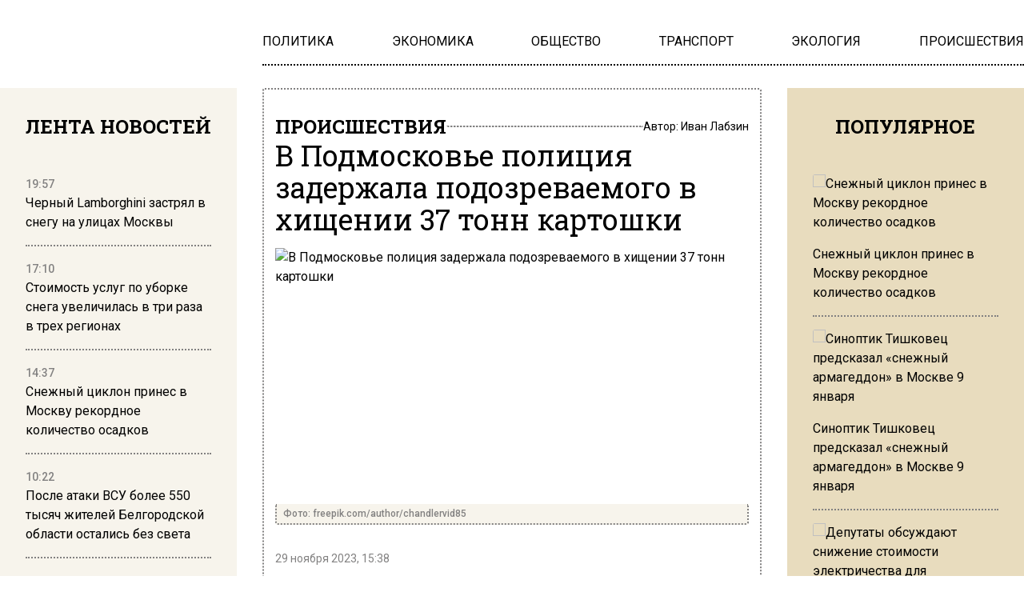

--- FILE ---
content_type: text/html; charset=UTF-8
request_url: https://www.mosregion.info/2023/11/29/v-podmoskove-politsiya-zaderzhala-podozrevaemogo-v-hishhenii-37-tonn-kartoshki/
body_size: 15921
content:
<!doctype html><html
lang=ru-RU><head><meta
charset="UTF-8"><meta
name="viewport" content="width=device-width, initial-scale=1"><meta
name='robots' content='index, follow, max-image-preview:large, max-snippet:-1, max-video-preview:-1'><title>В Подмосковье полиция задержала подозреваемого в хищении 37 тонн картошки - Вести Московского региона</title><meta
name="description" content="В Подмосковье полиция задержала подозреваемого в хищении 37 тонн картошки"><link
rel=canonical href="https://www.mosregion.info/?p=186580"><meta
property="og:locale" content="ru_RU"><meta
property="og:type" content="article"><meta
property="og:title" content="В Подмосковье полиция задержала подозреваемого в хищении 37 тонн картошки - Вести Московского региона"><meta
property="og:description" content="В Подмосковье полиция задержала подозреваемого в хищении 37 тонн картошки"><meta
property="og:url" content="https://www.mosregion.info/?p=186580"><meta
property="og:site_name" content="Вести Московского региона"><meta
property="article:published_time" content="2023-11-29T12:38:56+00:00"><meta
property="og:image" content="https://www.mosregion.info/wp-content/uploads/2024/09/mosregion_logo.png"><meta
property="og:image:width" content="253"><meta
property="og:image:height" content="78"><meta
property="og:image:type" content="image/png"><meta
name="author" content="Иван Лабзин"><meta
name="twitter:card" content="summary_large_image"><link
rel=amphtml href=https://www.mosregion.info/2023/11/29/v-podmoskove-politsiya-zaderzhala-podozrevaemogo-v-hishhenii-37-tonn-kartoshki/amp/ ><meta
name="generator" content="AMP for WP 1.1.10"><link
rel=alternate title="oEmbed (JSON)" type=application/json+oembed href="https://www.mosregion.info/wp-json/oembed/1.0/embed?url=https%3A%2F%2Fwww.mosregion.info%2F2023%2F11%2F29%2Fv-podmoskove-politsiya-zaderzhala-podozrevaemogo-v-hishhenii-37-tonn-kartoshki%2F"><link
rel=alternate title="oEmbed (XML)" type=text/xml+oembed href="https://www.mosregion.info/wp-json/oembed/1.0/embed?url=https%3A%2F%2Fwww.mosregion.info%2F2023%2F11%2F29%2Fv-podmoskove-politsiya-zaderzhala-podozrevaemogo-v-hishhenii-37-tonn-kartoshki%2F&#038;format=xml"><style id=wp-img-auto-sizes-contain-inline-css>img:is([sizes=auto i],[sizes^="auto," i]){contain-intrinsic-size:3000px 1500px}</style><link
rel=stylesheet id=css-bundle-css href='https://www.mosregion.info/wp-content/themes/osn/assets/css/css.8e0c9b70121216035618.css?x33277&amp;ver=1726600125' type=text/css media=all> <script src="//www.mosregion.info/?wordfence_syncAttackData=1768097146.9628" async></script> <script>window.yaContextCb = window.yaContextCb || []</script> <script src=https://yandex.ru/ads/system/context.js async></script> <meta
name="yandex-verification" content="e06ebb5c5a124c35"> <script>window.yaContextCb=window.yaContextCb||[]</script> <script src=https://yandex.ru/ads/system/context.js async></script>  <script>setTimeout(function(){
            window.yaContextCb.push(()=>{
                Ya.Context.AdvManager.render({
                    type: 'fullscreen',
                    blockId: 'R-A-1760342-3'
                })
            })
        },6000)</script>  <script>setTimeout(function(){
            window.yaContextCb.push(() => {
                Ya.Context.AdvManager.render({
                    "blockId": "R-A-1760342-4",
                    "type": "fullscreen",
                    "platform": "desktop"
                })
            })
        },6000)</script> <meta
name="yandex-verification" content="23c5b590cc78eb8b"><meta
name="google-site-verification" content="JAs4fvMYALndUt17FTRMRvEykf4n5b9S8zfcWGhRQKo"><meta
name="zen-verification" content="RBkzq1cIA4YDZk4wu34XoHxhVQYVwZn69PpFX52OlWelH3MkXJKHrojfnveNeGBY"><meta
name="msvalidate.01" content="379DDB1BCD87350281F701EAEAD96D68"> <script async src=https://widget.sparrow.ru/js/embed.js></script>  <script >(function(m,e,t,r,i,k,a){m[i]=m[i]||function(){(m[i].a=m[i].a||[]).push(arguments)};
            m[i].l=1*new Date();k=e.createElement(t),a=e.getElementsByTagName(t)[0],k.async=1,k.src=r,a.parentNode.insertBefore(k,a)})
        (window, document, "script", "https://mc.yandex.ru/metrika/tag.js", "ym");

        ym(50338021, "init", {
            trackLinks:true,
            accurateTrackBounce:true
        });</script> <noscript><div><img
src=https://mc.yandex.ru/watch/50338021 style="position:absolute; left:-9999px;" alt></div></noscript> <script async src="https://www.googletagmanager.com/gtag/js?id=G-N9N0KJCH42"></script> <script>window.dataLayer = window.dataLayer || [];
        function gtag(){dataLayer.push(arguments);}
        gtag('js', new Date());

        gtag('config', 'G-N9N0KJCH42');</script> <style id=global-styles-inline-css>/*<![CDATA[*/:root{--wp--preset--aspect-ratio--square:1;--wp--preset--aspect-ratio--4-3:4/3;--wp--preset--aspect-ratio--3-4:3/4;--wp--preset--aspect-ratio--3-2:3/2;--wp--preset--aspect-ratio--2-3:2/3;--wp--preset--aspect-ratio--16-9:16/9;--wp--preset--aspect-ratio--9-16:9/16;--wp--preset--color--black:#000;--wp--preset--color--cyan-bluish-gray:#abb8c3;--wp--preset--color--white:#fff;--wp--preset--color--pale-pink:#f78da7;--wp--preset--color--vivid-red:#cf2e2e;--wp--preset--color--luminous-vivid-orange:#ff6900;--wp--preset--color--luminous-vivid-amber:#fcb900;--wp--preset--color--light-green-cyan:#7bdcb5;--wp--preset--color--vivid-green-cyan:#00d084;--wp--preset--color--pale-cyan-blue:#8ed1fc;--wp--preset--color--vivid-cyan-blue:#0693e3;--wp--preset--color--vivid-purple:#9b51e0;--wp--preset--gradient--vivid-cyan-blue-to-vivid-purple:linear-gradient(135deg,rgb(6,147,227) 0%,rgb(155,81,224) 100%);--wp--preset--gradient--light-green-cyan-to-vivid-green-cyan:linear-gradient(135deg,rgb(122,220,180) 0%,rgb(0,208,130) 100%);--wp--preset--gradient--luminous-vivid-amber-to-luminous-vivid-orange:linear-gradient(135deg,rgb(252,185,0) 0%,rgb(255,105,0) 100%);--wp--preset--gradient--luminous-vivid-orange-to-vivid-red:linear-gradient(135deg,rgb(255,105,0) 0%,rgb(207,46,46) 100%);--wp--preset--gradient--very-light-gray-to-cyan-bluish-gray:linear-gradient(135deg,rgb(238,238,238) 0%,rgb(169,184,195) 100%);--wp--preset--gradient--cool-to-warm-spectrum:linear-gradient(135deg,rgb(74,234,220) 0%,rgb(151,120,209) 20%,rgb(207,42,186) 40%,rgb(238,44,130) 60%,rgb(251,105,98) 80%,rgb(254,248,76) 100%);--wp--preset--gradient--blush-light-purple:linear-gradient(135deg,rgb(255,206,236) 0%,rgb(152,150,240) 100%);--wp--preset--gradient--blush-bordeaux:linear-gradient(135deg,rgb(254,205,165) 0%,rgb(254,45,45) 50%,rgb(107,0,62) 100%);--wp--preset--gradient--luminous-dusk:linear-gradient(135deg,rgb(255,203,112) 0%,rgb(199,81,192) 50%,rgb(65,88,208) 100%);--wp--preset--gradient--pale-ocean:linear-gradient(135deg,rgb(255,245,203) 0%,rgb(182,227,212) 50%,rgb(51,167,181) 100%);--wp--preset--gradient--electric-grass:linear-gradient(135deg,rgb(202,248,128) 0%,rgb(113,206,126) 100%);--wp--preset--gradient--midnight:linear-gradient(135deg,rgb(2,3,129) 0%,rgb(40,116,252) 100%);--wp--preset--font-size--small:13px;--wp--preset--font-size--medium:20px;--wp--preset--font-size--large:36px;--wp--preset--font-size--x-large:42px;--wp--preset--spacing--20:0.44rem;--wp--preset--spacing--30:0.67rem;--wp--preset--spacing--40:1rem;--wp--preset--spacing--50:1.5rem;--wp--preset--spacing--60:2.25rem;--wp--preset--spacing--70:3.38rem;--wp--preset--spacing--80:5.06rem;--wp--preset--shadow--natural:6px 6px 9px rgba(0, 0, 0, 0.2);--wp--preset--shadow--deep:12px 12px 50px rgba(0, 0, 0, 0.4);--wp--preset--shadow--sharp:6px 6px 0px rgba(0, 0, 0, 0.2);--wp--preset--shadow--outlined:6px 6px 0px -3px rgb(255, 255, 255), 6px 6px rgb(0, 0, 0);--wp--preset--shadow--crisp:6px 6px 0px rgb(0, 0, 0)}:where(.is-layout-flex){gap:0.5em}:where(.is-layout-grid){gap:0.5em}body .is-layout-flex{display:flex}.is-layout-flex{flex-wrap:wrap;align-items:center}.is-layout-flex>:is(*,div){margin:0}body .is-layout-grid{display:grid}.is-layout-grid>:is(*,div){margin:0}:where(.wp-block-columns.is-layout-flex){gap:2em}:where(.wp-block-columns.is-layout-grid){gap:2em}:where(.wp-block-post-template.is-layout-flex){gap:1.25em}:where(.wp-block-post-template.is-layout-grid){gap:1.25em}.has-black-color{color:var(--wp--preset--color--black) !important}.has-cyan-bluish-gray-color{color:var(--wp--preset--color--cyan-bluish-gray) !important}.has-white-color{color:var(--wp--preset--color--white) !important}.has-pale-pink-color{color:var(--wp--preset--color--pale-pink) !important}.has-vivid-red-color{color:var(--wp--preset--color--vivid-red) !important}.has-luminous-vivid-orange-color{color:var(--wp--preset--color--luminous-vivid-orange) !important}.has-luminous-vivid-amber-color{color:var(--wp--preset--color--luminous-vivid-amber) !important}.has-light-green-cyan-color{color:var(--wp--preset--color--light-green-cyan) !important}.has-vivid-green-cyan-color{color:var(--wp--preset--color--vivid-green-cyan) !important}.has-pale-cyan-blue-color{color:var(--wp--preset--color--pale-cyan-blue) !important}.has-vivid-cyan-blue-color{color:var(--wp--preset--color--vivid-cyan-blue) !important}.has-vivid-purple-color{color:var(--wp--preset--color--vivid-purple) !important}.has-black-background-color{background-color:var(--wp--preset--color--black) !important}.has-cyan-bluish-gray-background-color{background-color:var(--wp--preset--color--cyan-bluish-gray) !important}.has-white-background-color{background-color:var(--wp--preset--color--white) !important}.has-pale-pink-background-color{background-color:var(--wp--preset--color--pale-pink) !important}.has-vivid-red-background-color{background-color:var(--wp--preset--color--vivid-red) !important}.has-luminous-vivid-orange-background-color{background-color:var(--wp--preset--color--luminous-vivid-orange) !important}.has-luminous-vivid-amber-background-color{background-color:var(--wp--preset--color--luminous-vivid-amber) !important}.has-light-green-cyan-background-color{background-color:var(--wp--preset--color--light-green-cyan) !important}.has-vivid-green-cyan-background-color{background-color:var(--wp--preset--color--vivid-green-cyan) !important}.has-pale-cyan-blue-background-color{background-color:var(--wp--preset--color--pale-cyan-blue) !important}.has-vivid-cyan-blue-background-color{background-color:var(--wp--preset--color--vivid-cyan-blue) !important}.has-vivid-purple-background-color{background-color:var(--wp--preset--color--vivid-purple) !important}.has-black-border-color{border-color:var(--wp--preset--color--black) !important}.has-cyan-bluish-gray-border-color{border-color:var(--wp--preset--color--cyan-bluish-gray) !important}.has-white-border-color{border-color:var(--wp--preset--color--white) !important}.has-pale-pink-border-color{border-color:var(--wp--preset--color--pale-pink) !important}.has-vivid-red-border-color{border-color:var(--wp--preset--color--vivid-red) !important}.has-luminous-vivid-orange-border-color{border-color:var(--wp--preset--color--luminous-vivid-orange) !important}.has-luminous-vivid-amber-border-color{border-color:var(--wp--preset--color--luminous-vivid-amber) !important}.has-light-green-cyan-border-color{border-color:var(--wp--preset--color--light-green-cyan) !important}.has-vivid-green-cyan-border-color{border-color:var(--wp--preset--color--vivid-green-cyan) !important}.has-pale-cyan-blue-border-color{border-color:var(--wp--preset--color--pale-cyan-blue) !important}.has-vivid-cyan-blue-border-color{border-color:var(--wp--preset--color--vivid-cyan-blue) !important}.has-vivid-purple-border-color{border-color:var(--wp--preset--color--vivid-purple) !important}.has-vivid-cyan-blue-to-vivid-purple-gradient-background{background:var(--wp--preset--gradient--vivid-cyan-blue-to-vivid-purple) !important}.has-light-green-cyan-to-vivid-green-cyan-gradient-background{background:var(--wp--preset--gradient--light-green-cyan-to-vivid-green-cyan) !important}.has-luminous-vivid-amber-to-luminous-vivid-orange-gradient-background{background:var(--wp--preset--gradient--luminous-vivid-amber-to-luminous-vivid-orange) !important}.has-luminous-vivid-orange-to-vivid-red-gradient-background{background:var(--wp--preset--gradient--luminous-vivid-orange-to-vivid-red) !important}.has-very-light-gray-to-cyan-bluish-gray-gradient-background{background:var(--wp--preset--gradient--very-light-gray-to-cyan-bluish-gray) !important}.has-cool-to-warm-spectrum-gradient-background{background:var(--wp--preset--gradient--cool-to-warm-spectrum) !important}.has-blush-light-purple-gradient-background{background:var(--wp--preset--gradient--blush-light-purple) !important}.has-blush-bordeaux-gradient-background{background:var(--wp--preset--gradient--blush-bordeaux) !important}.has-luminous-dusk-gradient-background{background:var(--wp--preset--gradient--luminous-dusk) !important}.has-pale-ocean-gradient-background{background:var(--wp--preset--gradient--pale-ocean) !important}.has-electric-grass-gradient-background{background:var(--wp--preset--gradient--electric-grass) !important}.has-midnight-gradient-background{background:var(--wp--preset--gradient--midnight) !important}.has-small-font-size{font-size:var(--wp--preset--font-size--small) !important}.has-medium-font-size{font-size:var(--wp--preset--font-size--medium) !important}.has-large-font-size{font-size:var(--wp--preset--font-size--large) !important}.has-x-large-font-size{font-size:var(--wp--preset--font-size--x-large) !important}/*]]>*/</style></head><body
class="wp-singular post-template-default single single-post postid-186580 single-format-standard wp-embed-responsive wp-theme-osn"><div
class="relative flex min-h-screen flex-col px-4 lg:px-0"><header
class="relative container mx-auto pt-2.5 md:pt-5 lg:pt-10 mb-2.5 md:mb-3.5 lg:mb-7 "><div
class="grid grid-cols-12 gap-8 items-center"><div
class="lg:hidden block absolute left-0">
<button
class="navbar-burger flex items-center text-blue-600">
<svg
class="block h-4 w-4 fill-dark-primary" viewBox="0 0 20 20" xmlns=http://www.w3.org/2000/svg>
<path
d="M0 3h20v2H0V3zm0 6h20v2H0V9zm0 6h20v2H0v-2z"></path>
</svg>
</button></div>
<a
href=https://www.mosregion.info class="block text-center col-span-12 lg:col-span-3" data-wpel-link=internal>
<picture
class="inline-flex items-center flex-none w-[120px] md:w-[180px] xl:w-[250px]">
<img
src=https://www.mosregion.info/wp-content/uploads/2024/09/mosregion_logo.png?x33277 alt>
</picture>
</a><div
class="col-span-9 hidden lg:block"><ul
id=menu-main-navigation-menu class="flex gap-4 xl:gap-6 justify-between border-b-[2px] border-dotted border-black pb-4" itemscope itemtype=http://www.schema.org/SiteNavigationElement><li
id=menu-item-924 class="menu-item menu-item-type-taxonomy menu-item-object-category menu-item-924"><a
href=https://www.mosregion.info/category/politika/ itemprop=url data-wpel-link=internal><span
itemprop=name>ПОЛИТИКА</span></a></li>
<li
id=menu-item-923 class="menu-item menu-item-type-taxonomy menu-item-object-category menu-item-923"><a
href=https://www.mosregion.info/category/ekonomika/ itemprop=url data-wpel-link=internal><span
itemprop=name>ЭКОНОМИКА</span></a></li>
<li
id=menu-item-1025 class="menu-item menu-item-type-taxonomy menu-item-object-category menu-item-1025"><a
href=https://www.mosregion.info/category/obshhestvo/ itemprop=url data-wpel-link=internal><span
itemprop=name>ОБЩЕСТВО</span></a></li>
<li
id=menu-item-1449 class="menu-item menu-item-type-taxonomy menu-item-object-category menu-item-1449"><a
href=https://www.mosregion.info/category/transport/ itemprop=url data-wpel-link=internal><span
itemprop=name>ТРАНСПОРТ</span></a></li>
<li
id=menu-item-1450 class="menu-item menu-item-type-taxonomy menu-item-object-category menu-item-1450"><a
href=https://www.mosregion.info/category/ekologiya/ itemprop=url data-wpel-link=internal><span
itemprop=name>ЭКОЛОГИЯ</span></a></li>
<li
id=menu-item-1339 class="menu-item menu-item-type-taxonomy menu-item-object-category current-post-ancestor current-menu-parent current-post-parent menu-item-1339"><a
href=https://www.mosregion.info/category/proisshestviya/ itemprop=url data-wpel-link=internal><span
itemprop=name>ПРОИСШЕСТВИЯ</span></a></li></ul></div></div><div
class="navbar-menu relative z-[100] hidden"><div
class="navbar-backdrop fixed inset-0 bg-dark-primary opacity-25"></div><nav
class="fixed top-0 left-0 bottom-0 flex flex-col w-5/6 max-w-sm py-6 px-6 bg-theme-color border-r overflow-y-auto"><div
class="flex lg:mb-8 mb-6 justify-end items-start">
<button
class=navbar-close>
<svg
class="h-6 w-6 text-gray-400 cursor-pointer hover:text-gray-500" xmlns=http://www.w3.org/2000/svg fill=none viewBox="0 0 24 24" stroke=currentColor>
<path
stroke-linecap=round stroke-linejoin=round stroke-width=2 d="M6 18L18 6M6 6l12 12"></path>
</svg>
</button></div><div><ul
id=menu-main-navigation-menu-1 class=menu><li
class="menu-item menu-item-type-taxonomy menu-item-object-category menu-item-924"><a
href=https://www.mosregion.info/category/politika/ class="block text-xl hover:text-hover-color uppercase font-normal duration-300 py-4 border-b-[2px] border-dotted border-muted" data-wpel-link=internal>ПОЛИТИКА</a></li>
<li
class="menu-item menu-item-type-taxonomy menu-item-object-category menu-item-923"><a
href=https://www.mosregion.info/category/ekonomika/ class="block text-xl hover:text-hover-color uppercase font-normal duration-300 py-4 border-b-[2px] border-dotted border-muted" data-wpel-link=internal>ЭКОНОМИКА</a></li>
<li
class="menu-item menu-item-type-taxonomy menu-item-object-category menu-item-1025"><a
href=https://www.mosregion.info/category/obshhestvo/ class="block text-xl hover:text-hover-color uppercase font-normal duration-300 py-4 border-b-[2px] border-dotted border-muted" data-wpel-link=internal>ОБЩЕСТВО</a></li>
<li
class="menu-item menu-item-type-taxonomy menu-item-object-category menu-item-1449"><a
href=https://www.mosregion.info/category/transport/ class="block text-xl hover:text-hover-color uppercase font-normal duration-300 py-4 border-b-[2px] border-dotted border-muted" data-wpel-link=internal>ТРАНСПОРТ</a></li>
<li
class="menu-item menu-item-type-taxonomy menu-item-object-category menu-item-1450"><a
href=https://www.mosregion.info/category/ekologiya/ class="block text-xl hover:text-hover-color uppercase font-normal duration-300 py-4 border-b-[2px] border-dotted border-muted" data-wpel-link=internal>ЭКОЛОГИЯ</a></li>
<li
class="menu-item menu-item-type-taxonomy menu-item-object-category current-post-ancestor current-menu-parent current-post-parent menu-item-1339"><a
href=https://www.mosregion.info/category/proisshestviya/ class="block text-xl hover:text-hover-color uppercase font-normal duration-300 py-4 border-b-[2px] border-dotted border-muted" data-wpel-link=internal>ПРОИСШЕСТВИЯ</a></li></ul></div></nav></div></header><div
class="container mx-auto"><div
class="grid grid-cols-12 gap-0 md:gap-4 lg:gap-8"><aside
class="hidden md:block sticky top-0 h-screen bg-theme-color w-full md:col-span-4 lg:col-span-3 p-8 row-span-2 overflow-hidden"><header><h4 class="flex uppercase text-xl lg:text-2xl font-slab font-bold justify-center mb-6">
Лента новостей</h4></header><div
class="h-full py-5 js-simplebar"><div
class="block group mb-4 pb-4 border-b-[2px] border-dotted border-muted last:border-b-0">
<a
href=https://www.mosregion.info/2026/01/09/chernyj-lamborghini-zastryal-v-snegu-na-ulitsah-moskvy/ data-wpel-link=internal>
<span
class="text-sm text-muted font-medium">
19:57 </span><p
class="text-sm lg:text-base font-normal group-hover:text-hover-color duration-300">
Черный Lamborghini застрял в снегу на улицах Москвы</p>
</a></div><div
class="block group mb-4 pb-4 border-b-[2px] border-dotted border-muted last:border-b-0">
<a
href=https://www.mosregion.info/2026/01/09/stoimost-uslug-po-uborke-snega-uvelichilas-v-tri-raza-v-treh-regionah/ data-wpel-link=internal>
<span
class="text-sm text-muted font-medium">
17:10 </span><p
class="text-sm lg:text-base font-normal group-hover:text-hover-color duration-300">
Стоимость услуг по уборке снега увеличилась в три раза в трех регионах</p>
</a></div><div
class="block group mb-4 pb-4 border-b-[2px] border-dotted border-muted last:border-b-0">
<a
href=https://www.mosregion.info/2026/01/09/snezhnyj-tsiklon-prines-v-moskvu-rekordnoe-kolichestvo-osadkov/ data-wpel-link=internal>
<span
class="text-sm text-muted font-medium">
14:37 </span><p
class="text-sm lg:text-base font-normal group-hover:text-hover-color duration-300">
Снежный циклон принес в Москву рекордное количество осадков</p>
</a></div><div
class="block group mb-4 pb-4 border-b-[2px] border-dotted border-muted last:border-b-0">
<a
href=https://www.mosregion.info/2026/01/09/posle-ataki-vsu-bolee-550-tysyach-zhitelej-belgorodskoj-oblasti-ostalis-bez-sveta/ data-wpel-link=internal>
<span
class="text-sm text-muted font-medium">
10:22 </span><p
class="text-sm lg:text-base font-normal group-hover:text-hover-color duration-300">
После атаки ВСУ более 550 тысяч жителей Белгородской области остались без света</p>
</a></div><div
class="block group mb-4 pb-4 border-b-[2px] border-dotted border-muted last:border-b-0">
<a
href=https://www.mosregion.info/2026/01/07/baza-pri-krushenii-vertoleta-v-permskom-krae-razbilsya-millioner/ data-wpel-link=internal>
<span
class="text-sm text-muted font-medium">
19:15 </span><p
class="text-sm lg:text-base font-normal group-hover:text-hover-color duration-300">
Baza: при крушении вертолета в Пермском крае разбился миллионер</p>
</a></div><div
class="block group mb-4 pb-4 border-b-[2px] border-dotted border-muted last:border-b-0">
<a
href=https://www.mosregion.info/2026/01/07/v-podmoskovnom-podolske-vzorvalas-granata/ data-wpel-link=internal>
<span
class="text-sm text-muted font-medium">
18:20 </span><p
class="text-sm lg:text-base font-normal group-hover:text-hover-color duration-300">
В подмосковном Подольске взорвалась граната</p>
</a></div><div
class="block group mb-4 pb-4 border-b-[2px] border-dotted border-muted last:border-b-0">
<a
href=https://www.mosregion.info/2026/01/07/sinoptik-tishkovets-predskazal-snezhnyj-armageddon-v-moskve-9-yanvarya/ data-wpel-link=internal>
<span
class="text-sm text-muted font-medium">
16:53 </span><p
class="text-sm lg:text-base font-normal group-hover:text-hover-color duration-300">
Синоптик Тишковец предсказал «снежный армагеддон» в Москве 9 января</p>
</a></div><div
class="block group mb-4 pb-4 border-b-[2px] border-dotted border-muted last:border-b-0">
<a
href=https://www.mosregion.info/2026/01/07/obvinyaemyj-v-ubijstve-politsejskogo-migrant-hochet-vyjti-iz-sizo/ data-wpel-link=internal>
<span
class="text-sm text-muted font-medium">
13:38 </span><p
class="text-sm lg:text-base font-normal group-hover:text-hover-color duration-300">
Обвиняемый в убийстве полицейского мигрант хочет выйти из СИЗО</p>
</a></div><div
class="block group mb-4 pb-4 border-b-[2px] border-dotted border-muted last:border-b-0">
<a
href=https://www.mosregion.info/2026/01/06/deputaty-obsuzhdayut-snizhenie-stoimosti-elektrichestva-dlya-vladeltsev-uchastkov/ data-wpel-link=internal>
<span
class="text-sm text-muted font-medium">
18:26 </span><p
class="text-sm lg:text-base font-normal group-hover:text-hover-color duration-300">
Депутаты обсуждают снижение стоимости электричества для владельцев участков</p>
</a></div><div
class="block group mb-4 pb-4 border-b-[2px] border-dotted border-muted last:border-b-0">
<a
href=https://www.mosregion.info/2026/01/06/shkolnika-iz-lenoblasti-zaderzhali-po-podozreniyu-v-ubijstve-muzhchiny/ data-wpel-link=internal>
<span
class="text-sm text-muted font-medium">
15:42 </span><p
class="text-sm lg:text-base font-normal group-hover:text-hover-color duration-300">
Школьника из Ленобласти задержали по подозрению в убийстве мужчины</p>
</a></div><div
class="block group mb-4 pb-4 border-b-[2px] border-dotted border-muted last:border-b-0">
<a
href=https://www.mosregion.info/2026/01/06/v-moskovskom-bare-sorvali-spektakl-s-golymi-akterami/ data-wpel-link=internal>
<span
class="text-sm text-muted font-medium">
12:17 </span><p
class="text-sm lg:text-base font-normal group-hover:text-hover-color duration-300">
В московском баре сорвали спектакль с голыми актерами</p>
</a></div><div
class="block group mb-4 pb-4 border-b-[2px] border-dotted border-muted last:border-b-0">
<a
href=https://www.mosregion.info/2026/01/05/sledovateli-proveli-obysk-v-moskovskoj-klinike-gde-delali-operatsiyu-na-yagoditsy/ data-wpel-link=internal>
<span
class="text-sm text-muted font-medium">
19:20 </span><p
class="text-sm lg:text-base font-normal group-hover:text-hover-color duration-300">
Следователи провели обыск в московской клинике, где делали операцию на ягодицы</p>
</a></div><div
class="block group mb-4 pb-4 border-b-[2px] border-dotted border-muted last:border-b-0">
<a
href=https://www.mosregion.info/2026/01/05/sk-vozbudil-delo-posle-smerti-zhenshhiny-v-kosmetologicheskoj-klinike/ data-wpel-link=internal>
<span
class="text-sm text-muted font-medium">
15:36 </span><p
class="text-sm lg:text-base font-normal group-hover:text-hover-color duration-300">
СК возбудил дело после смерти женщины в косметологической клинике</p>
</a></div><div
class="block group mb-4 pb-4 border-b-[2px] border-dotted border-muted last:border-b-0">
<a
href=https://www.mosregion.info/2026/01/05/vzryvchatku-dlya-ubijstva-generala-kirillova-vezli-pod-vidom-strojmaterialov/ data-wpel-link=internal>
<span
class="text-sm text-muted font-medium">
12:44 </span><p
class="text-sm lg:text-base font-normal group-hover:text-hover-color duration-300">
Взрывчатку для убийства генерала Кириллова везли под видом стройматериалов</p>
</a></div><div
class="block group mb-4 pb-4 border-b-[2px] border-dotted border-muted last:border-b-0">
<a
href=https://www.mosregion.info/2026/01/04/iz-rossii-za-2025-god-vydvorili-bolee-54-tysyach-migrantov/ data-wpel-link=internal>
<span
class="text-sm text-muted font-medium">
19:29 </span><p
class="text-sm lg:text-base font-normal group-hover:text-hover-color duration-300">
Из России за 2025 год выдворили более 54 тысяч мигрантов</p>
</a></div><div
class="block group mb-4 pb-4 border-b-[2px] border-dotted border-muted last:border-b-0">
<a
href=https://www.mosregion.info/2026/01/04/sinoptik-leus-rasskazal-o-pogode-na-rozhdestvo-v-moskve/ data-wpel-link=internal>
<span
class="text-sm text-muted font-medium">
15:22 </span><p
class="text-sm lg:text-base font-normal group-hover:text-hover-color duration-300">
Синоптик Леус рассказал о погоде на Рождество в Москве</p>
</a></div><div
class="block group mb-4 pb-4 border-b-[2px] border-dotted border-muted last:border-b-0">
<a
href=https://www.mosregion.info/2026/01/04/v-krovi-u-ispolnitelej-terakta-v-krokuse-nashli-narkotiki/ data-wpel-link=internal>
<span
class="text-sm text-muted font-medium">
12:38 </span><p
class="text-sm lg:text-base font-normal group-hover:text-hover-color duration-300">
В крови у исполнителей теракта в «Крокусе» нашли наркотики</p>
</a></div><div
class="block group mb-4 pb-4 border-b-[2px] border-dotted border-muted last:border-b-0">
<a
href=https://www.mosregion.info/2025/12/30/na-podlete-k-moskve-silami-pvo-sbili-tri-bespilotnika/ data-wpel-link=internal>
<span
class="text-sm text-muted font-medium">
18:53 </span><p
class="text-sm lg:text-base font-normal group-hover:text-hover-color duration-300">
На подлете к Москве силами ПВО сбили три беспилотника</p>
</a></div><div
class="block group mb-4 pb-4 border-b-[2px] border-dotted border-muted last:border-b-0">
<a
href=https://www.mosregion.info/2025/12/30/rossiyanam-ozvuchili-stoimost-pensionnyh-ballov-v-2026-godu/ data-wpel-link=internal>
<span
class="text-sm text-muted font-medium">
13:34 </span><p
class="text-sm lg:text-base font-normal group-hover:text-hover-color duration-300">
Россиянам озвучили стоимость пенсионных баллов в 2026 году</p>
</a></div><div
class="block group mb-4 pb-4 border-b-[2px] border-dotted border-muted last:border-b-0">
<a
href=https://www.mosregion.info/2025/12/30/passazhiry-iz-ekaterinburga-zastryali-v-stambule-iz-za-nesushhestvuyushhego-rejsa/ data-wpel-link=internal>
<span
class="text-sm text-muted font-medium">
10:26 </span><p
class="text-sm lg:text-base font-normal group-hover:text-hover-color duration-300">
Пассажиры из Екатеринбурга застряли в Стамбуле из-за несуществующего рейса</p>
</a></div></div></aside><main
id=articles class="col-span-12 md:col-span-8 lg:col-span-6 relative before:content-['']  before:absolute before:inset-0 before:border-[2px] before:border-dotted before:border-muted before:rounded-theme-radius before:z-10"><article
itemscope itemtype=http://schema.org/NewsArticle class="relative z-20 article px-4 py-4 md:py-6 lg:py-8" data-id=186580><header
class="flex flex-col mb-4 gap-4 md:gap-6"><div
class="flex flex-row justify-between items-center gap-4">
<a
class="flex uppercase text-sm md:text-xl lg:text-2xl font-slab font-bold hover:text-hover-color duration-300" href=https://www.mosregion.info/category/proisshestviya/ data-wpel-link=internal>
ПРОИСШЕСТВИЯ</a><div
class="h-[2px] flex-auto rounded-theme-radius border-b-[2px] border-dotted border-muted"></div><p
class="text-sm font-normal">
Автор: <a
class="hover:text-hover-color duration-300" href=https://www.mosregion.info/author/i-labzin/ itemprop=author itemscope itemtype=http://schema.org/Person data-wpel-link=internal>Иван Лабзин
</a></p></div><h1 itemprop="headline"  class="text-xl lg:text-4xl text-black font-normal font-slab">
В Подмосковье полиция задержала подозреваемого в хищении 37 тонн картошки</h1></header><section
class=pb-4><figure
class="block mb-8">
<picture
class="block  rounded-t-theme-radius h-48 md:h-64 md:h-80" itemprop=image itemscope itemtype=https://schema.org/ImageObject>
<img
itemprop="url contentUrl" class="block w-full h-full object-cover object-center rounded-t-theme-radius"
src=https://www.mosregion.info/wp-content/uploads/2023/09/close-up-farmer-holding-his-hand-some-potatoes-freshly-picked-from-ground-ai-generative.jpg?x33277
alt="В Подмосковье полиция задержала подозреваемого в хищении 37 тонн картошки" title="В Подмосковье полиция задержала подозреваемого в хищении 37 тонн картошки">
</picture><figcaption
class="flex items-center px-2 py-1 bg-theme-color rounded-b-theme-radius font-medium border-[2px] border-t-[0px] border-dotted border-muted text-xs text-muted">
Фото: freepik.com/author/chandlervid85</figcaption></figure><meta
itemscope="" itemprop="mainEntityOfPage" itemtype="https://schema.org/WebPage" itemid="https://www.mosregion.info/2023/11/29/v-podmoskove-politsiya-zaderzhala-podozrevaemogo-v-hishhenii-37-tonn-kartoshki/" content=""><link
itemprop=url href=https://www.mosregion.info/2023/11/29/v-podmoskove-politsiya-zaderzhala-podozrevaemogo-v-hishhenii-37-tonn-kartoshki/ ><meta
itemprop="datePublished" content="2023-11-29T15:38:56+03:00"><meta
itemprop="dateModified" content="2023-11-29T15:38:56+03:00"><div
itemprop=publisher itemscope itemtype=https://schema.org/Organization><div
itemprop=logo itemscope itemtype=https://schema.org/ImageObject><link
itemprop=image property=image content=https://www.mosregion.info/wp-content/uploads/2024/09/mosregion_logo.png href=https://www.mosregion.info/wp-content/uploads/2024/09/mosregion_logo.png?x33277><link
itemprop=url property=url content=https://www.mosregion.info href=https://www.mosregion.info></div><meta
itemprop="name" content="Вести Московского региона"><meta
itemprop="address" content="101000 г. Москва, Потаповский переулок, 16/5с1"><meta
itemprop="telephone" content="+7-495-795-5305"><meta
itemprop="email" content="info@mosregion.info"></div>
<time
class="flex text-sm text-muted font-light mb-4" datetime=2023-11-29T15:38:56+03:00>
29 ноября 2023, 15:38</time><div
itemprop=articleBody class="space-y-4 pb-8 after:content-[''] after:block after:clear-both text-[18px] leading-[28px] font-light"><p>В Дмитровском городском округе полицейские раскрыли дело о крупном хищении продовольственной продукции. Об этом сообщает Агентство городских новостей «Москва».
<a
href=https://www.mosregion.info/2023/11/26/v-moskve-pridumali-shemu-krazhi-punktov-vydachi-zakazov-marketplejsov/ class="group flex flex-col bg-info sm:max-w-[295px] max-w-full float-right sm:ml-4 ml-0 rounded-b-lg" target=_self data-wpel-link=internal>
<picture
class="flex rounded-t-theme-radius overflow-hidden">
<img
src=https://www.mosregion.info/wp-content/uploads/2023/09/Poslyka.jpg?x33277 alt="В Москве придумали схему кражи пунктов выдачи заказов маркетплейсов" class="rounded-t-theme-radius group-hover:scale-105 duration-500">
</picture>
<span
class="flex font-normal px-6 py-4 text-base bg-theme-color rounded-b-theme-radius border-[2px] border-t-[0px] border-dotted border-muted group-hover:text-hover-color duration-300">
В Москве придумали схему кражи пунктов выдачи заказов маркетплейсов </span>
</a></p><p>Пострадавшей в результате мошенничества является местная коммерческая организация, заявление о преступлении поступило в дежурную часть управления МВД России.</p><p>По словам представительницы агентства, сумма ущерба составила более 400 тысяч рублей. Подозреваемым в совершении преступления был задержан 32-летний мужчина, который ранее имел дело с данной компанией и всегда платил за товар при его получении. Однако в одной из сделок он обещал расплатиться позже.</p><p>Дальнейшее расследование выявило, что подозреваемый вывез из овощехранилища 37 тонн картофеля и продал его, но так и не расплатился с компанией.</p><p>Ранее Вести Московского региона <a
class="underline decoration-hover-color decoration-2 font-medium hover:text-hover-color duration-300" href=https://www.mosregion.info/2023/11/28/v-podmoskove-politsiya-pojmala-dvuh-brakonerov-s-tsentnerom-ryby/ target=_self data-wpel-link=internal>сообщали</a>, что в Подмосковье полиция поймала двух браконьеров с центнером рыбы.</p></div></section><footer
class="mb-6 pb-6 border-b-[2px] border-dotted border-muted"><div
class="flex flex-col lg:flex-row flex-nowrap gap-3 lg:gap-6 items-center mb-5"><p
class="text-sm font-light uppercase text-black mb-0 text-center lg:text-left">
Больше актуальных новостей и эксклюзивных
видео в Телеграм-канале "Вести Московского региона".</p>
<a
href=https://t.me/+gQVPTLElngo2ZGU6 target=_blank rel="nofollow external noopener noreferrer" class="inline-flex flex-row bg-[#039BE599] uppercase text-white font-extrabold gap-4 text-base px-6 py-3 rounded-lg" data-wpel-link=external>
<svg
width=26 height=23 viewBox="0 0 26 23" fill=none xmlns=http://www.w3.org/2000/svg>
<path
d="M1.21063 9.19222L24.2684 0.111143C25.3386 -0.283775 26.2733 0.377815 25.9265 2.03077L25.9285 2.02873L22.0025 20.9217C21.7115 22.2612 20.9323 22.5869 19.8422 21.9558L13.8635 17.455L10.9798 20.2927C10.6609 20.6184 10.3919 20.8932 9.77409 20.8932L10.1986 14.6783L21.2791 4.4532C21.7613 4.01961 21.1714 3.77533 20.5357 4.20689L6.84255 13.0132L0.939596 11.1322C-0.341834 10.7169 -0.369734 9.82327 1.21063 9.19222Z" fill=white />
</svg>
ПОДПИШИСЬ!
</a></div><div
class=mb-8><p
class="text-sm font-normal uppercase text-black underline mb-4 text-center lg:text-left">
Подписывайтесь на Мосрегион:</p><ul
class="flex flex-wrap space-x-4">
<li><a
class="text-base bg-theme-color relative uppercase rounded-theme-radius py-1.5 px-3 font-normal text-muted duration-300 hover:text-hover-color" target=_blank rel="nofollow external noopener noreferrer" href="https://dzen.ru/news/?favid=254159679" data-wpel-link=external>Новости</a></li>
<li><a
class="text-base bg-theme-color relative uppercase rounded-theme-radius py-1.5 px-3 font-normal text-muted duration-300 hover:text-hover-color" target=_blank rel="nofollow external noopener noreferrer" href=https://dzen.ru/mosregion.info data-wpel-link=external>Дзен</a></li>
<li><a
class="text-base bg-theme-color relative uppercase rounded-theme-radius py-1.5 px-3 font-normal text-muted duration-300 hover:text-hover-color" target=_blank rel="nofollow external noopener noreferrer" href=https://t.me/+gQVPTLElngo2ZGU6 data-wpel-link=external>ТЕЛЕГРАМ</a></li></ul></div><div
class=yartb-after-article style><div
id=yandex_rtb_R-A-1760342-2-186580></div> <script>window.yaContextCb.push(()=>{
                    Ya.Context.AdvManager.render({
                        renderTo: 'yandex_rtb_R-A-1760342-2-186580',
                        blockId: 'R-A-1760342-2',
                        async: true,
                        pageNumber: 186580                    })
                });</script> </div><div
id=unit_100073><a
href=https://smi2.ru/ data-wpel-link=external target=_blank rel="nofollow external noopener noreferrer">Новости СМИ2</a></div><style>.container-100073{padding:20px
0px 15px 0px;border:none}</style> <script charset=utf-8>(function() {
                var sc = document.createElement('script'); sc.type = 'text/javascript'; sc.async = true;
                sc.src = '//smi2.ru/data/js/100073.js'; sc.charset = 'utf-8';
                var s = document.getElementsByTagName('script')[0]; s.parentNode.insertBefore(sc, s);
            }());</script>  <script data-key=e633725b1ff30de3c9fd8212087f931b>(function(w, a) {
                (w[a] = w[a] || []).push({
                    'script_key': 'e633725b1ff30de3c9fd8212087f931b',
                    'settings': {
                        'sid': 11356
                    }
                });
                if(window['_SVKNative_embed']){
                    window['_SVKNative_embed'].initWidgets();
                }
            })(window, '_svk_n_widgets');</script> </footer></article></main><aside
class="hidden md:block sticky top-0 h-screen bg-secondary-color w-full md:col-span-4 lg:col-span-3 p-8 row-span-2 overflow-hidden"><header><h4 class="flex uppercase text-xl lg:text-2xl font-slab font-bold justify-center mb-6">
Популярное</h4></header><div
class="h-full py-5 js-simplebar">
<a
href=https://www.mosregion.info/2026/01/09/snezhnyj-tsiklon-prines-v-moskvu-rekordnoe-kolichestvo-osadkov/ class="group flex flex-col mb-4 pb-4 border-b-[2px] border-dotted border-muted last:border-b-0" data-wpel-link=internal>
<picture
class="block mb-4 rounded-theme-radius overflow-hidden">
<img
src=https://www.mosregion.info/wp-content/uploads/2022/12/sl1-1ivanko2.jpg?x33277 alt="Снежный циклон принес в Москву рекордное количество осадков" class=rounded-theme-radius>
</picture><p
class="text-sm lg:text-base font-normal group-hover:text-hover-color duration-300">
Снежный циклон принес в Москву рекордное количество осадков</p>
</a><a
href=https://www.mosregion.info/2026/01/07/sinoptik-tishkovets-predskazal-snezhnyj-armageddon-v-moskve-9-yanvarya/ class="group flex flex-col mb-4 pb-4 border-b-[2px] border-dotted border-muted last:border-b-0" data-wpel-link=internal>
<picture
class="block mb-4 rounded-theme-radius overflow-hidden">
<img
src=https://www.mosregion.info/wp-content/uploads/2023/12/826741.jpg?x33277 alt="Синоптик Тишковец предсказал «снежный армагеддон» в Москве 9 января" class=rounded-theme-radius>
</picture><p
class="text-sm lg:text-base font-normal group-hover:text-hover-color duration-300">
Синоптик Тишковец предсказал «снежный армагеддон» в Москве 9 января</p>
</a><a
href=https://www.mosregion.info/2026/01/06/deputaty-obsuzhdayut-snizhenie-stoimosti-elektrichestva-dlya-vladeltsev-uchastkov/ class="group flex flex-col mb-4 pb-4 border-b-[2px] border-dotted border-muted last:border-b-0" data-wpel-link=internal>
<picture
class="block mb-4 rounded-theme-radius overflow-hidden">
<img
src=https://www.mosregion.info/wp-content/uploads/2025/01/Dacha-museum_of_V._V._Mayakovsky_2.jpg?x33277 alt="Депутаты обсуждают снижение стоимости электричества для владельцев участков" class=rounded-theme-radius>
</picture><p
class="text-sm lg:text-base font-normal group-hover:text-hover-color duration-300">
Депутаты обсуждают снижение стоимости электричества для владельцев участков</p>
</a><a
href=https://www.mosregion.info/2026/01/04/iz-rossii-za-2025-god-vydvorili-bolee-54-tysyach-migrantov/ class="group flex flex-col mb-4 pb-4 border-b-[2px] border-dotted border-muted last:border-b-0" data-wpel-link=internal>
<picture
class="block mb-4 rounded-theme-radius overflow-hidden">
<img
src=https://www.mosregion.info/wp-content/uploads/2025/06/171019.jpg?x33277 alt="Из России за 2025 год выдворили более 54 тысяч мигрантов" class=rounded-theme-radius>
</picture><p
class="text-sm lg:text-base font-normal group-hover:text-hover-color duration-300">
Из России за 2025 год выдворили более 54 тысяч мигрантов</p>
</a><a
href=https://www.mosregion.info/2025/12/30/rossiyanam-ozvuchili-stoimost-pensionnyh-ballov-v-2026-godu/ class="group flex flex-col mb-4 pb-4 border-b-[2px] border-dotted border-muted last:border-b-0" data-wpel-link=internal>
<picture
class="block mb-4 rounded-theme-radius overflow-hidden">
<img
src=https://www.mosregion.info/wp-content/uploads/2023/07/Pensiya.jpg?x33277 alt="Россиянам озвучили стоимость пенсионных баллов в 2026 году" class=rounded-theme-radius>
</picture><p
class="text-sm lg:text-base font-normal group-hover:text-hover-color duration-300">
Россиянам озвучили стоимость пенсионных баллов в 2026 году</p>
</a><a
href=https://www.mosregion.info/2025/12/29/semi-s-dvumya-detmi-poluchat-novuyu-nalogovuyu-vyplatu-v-2026-godu/ class="group flex flex-col mb-4 pb-4 border-b-[2px] border-dotted border-muted last:border-b-0" data-wpel-link=internal>
<picture
class="block mb-4 rounded-theme-radius overflow-hidden">
<img
src=https://www.mosregion.info/wp-content/uploads/2023/10/Mama-s-rebenkom.jpg?x33277 alt="Семьи с двумя детьми получат новую налоговую выплату в 2026 году" class=rounded-theme-radius>
</picture><p
class="text-sm lg:text-base font-normal group-hover:text-hover-color duration-300">
Семьи с двумя детьми получат новую налоговую выплату в 2026 году</p>
</a><a
href=https://www.mosregion.info/2025/12/26/na-video-popal-moment-zaderzhaniya-devushki-gotovivshej-terakt-v-stavropole/ class="group flex flex-col mb-4 pb-4 border-b-[2px] border-dotted border-muted last:border-b-0" data-wpel-link=internal>
<picture
class="block mb-4 rounded-theme-radius overflow-hidden">
<img
src=https://www.mosregion.info/wp-content/uploads/2023/09/FSB.jfif alt="На видео попал момент задержания девушки, готовившей теракт в Ставрополе" class=rounded-theme-radius>
</picture><p
class="text-sm lg:text-base font-normal group-hover:text-hover-color duration-300">
На видео попал момент задержания девушки, готовившей теракт в Ставрополе</p>
</a><a
href=https://www.mosregion.info/2025/12/25/v-moskve-uzhestochili-shtrafy-za-narusheniya-v-transporte/ class="group flex flex-col mb-4 pb-4 border-b-[2px] border-dotted border-muted last:border-b-0" data-wpel-link=internal>
<picture
class="block mb-4 rounded-theme-radius overflow-hidden">
<img
src=https://www.mosregion.info/wp-content/uploads/2025/12/IMG_0595.webp?x33277 alt="В Москве ужесточили штрафы за нарушения в транспорте" class=rounded-theme-radius>
</picture><p
class="text-sm lg:text-base font-normal group-hover:text-hover-color duration-300">
В Москве ужесточили штрафы за нарушения в транспорте</p>
</a><a
href=https://www.mosregion.info/2025/12/25/messendzheru-whatsapp-grozit-polnaya-blokirovka-v-rossii/ class="group flex flex-col mb-4 pb-4 border-b-[2px] border-dotted border-muted last:border-b-0" data-wpel-link=internal>
<picture
class="block mb-4 rounded-theme-radius overflow-hidden">
<img
src=https://www.mosregion.info/wp-content/uploads/2023/04/Telefon.jpg?x33277 alt="Мессенджеру WhatsApp грозит полная блокировка в России" class=rounded-theme-radius>
</picture><p
class="text-sm lg:text-base font-normal group-hover:text-hover-color duration-300">
Мессенджеру WhatsApp грозит полная блокировка в России</p>
</a><a
href=https://www.mosregion.info/2025/12/24/pochta-rossii-oprovergla-dannye-o-sokrashhenii-40-tysyach-rabotnikov/ class="group flex flex-col mb-4 pb-4 border-b-[2px] border-dotted border-muted last:border-b-0" data-wpel-link=internal>
<picture
class="block mb-4 rounded-theme-radius overflow-hidden">
<img
src=https://www.mosregion.info/wp-content/uploads/2023/07/izobrazhenie_2023-07-09_200747794.jpg?x33277 alt="«Почта России» опровергла данные о сокращении 40 тысяч работников" class=rounded-theme-radius>
</picture><p
class="text-sm lg:text-base font-normal group-hover:text-hover-color duration-300">
«Почта России» опровергла данные о сокращении 40 тысяч работников</p>
</a><a
href=https://www.mosregion.info/2025/12/23/posle-proverki-v-gosdume-uvolili-15-pomoshhnikov-deputatov/ class="group flex flex-col mb-4 pb-4 border-b-[2px] border-dotted border-muted last:border-b-0" data-wpel-link=internal>
<picture
class="block mb-4 rounded-theme-radius overflow-hidden">
<img
src=https://www.mosregion.info/wp-content/uploads/2025/02/5U0B8612.jpg?x33277 alt="После проверки в Госдуме уволили 15 помощников депутатов" class=rounded-theme-radius>
</picture><p
class="text-sm lg:text-base font-normal group-hover:text-hover-color duration-300">
После проверки в Госдуме уволили 15 помощников депутатов</p>
</a><a
href=https://www.mosregion.info/2025/12/22/glava-sk-poruchil-vozbudit-delo-o-pokushenii-na-ubijstvo-modeli-v-moskve/ class="group flex flex-col mb-4 pb-4 border-b-[2px] border-dotted border-muted last:border-b-0" data-wpel-link=internal>
<picture
class="block mb-4 rounded-theme-radius overflow-hidden">
<img
src=https://www.mosregion.info/wp-content/uploads/2023/07/Bastrykin.jpg?x33277 alt="Глава СК поручил возбудить дело о покушении на убийство модели в Москве" class=rounded-theme-radius>
</picture><p
class="text-sm lg:text-base font-normal group-hover:text-hover-color duration-300">
Глава СК поручил возбудить дело о покушении на убийство модели в Москве</p>
</a><a
href=https://www.mosregion.info/2025/12/19/s-2026-goda-v-rossii-izmenyatsya-ofitsialnye-nazvaniya-nekotoryh-professij/ class="group flex flex-col mb-4 pb-4 border-b-[2px] border-dotted border-muted last:border-b-0" data-wpel-link=internal>
<picture
class="block mb-4 rounded-theme-radius overflow-hidden">
<img
src=https://www.mosregion.info/wp-content/uploads/2023/11/Sidyachaya-rabota.jpg?x33277 alt="С 2026 года в России изменятся официальные названия некоторых профессий" class=rounded-theme-radius>
</picture><p
class="text-sm lg:text-base font-normal group-hover:text-hover-color duration-300">
С 2026 года в России изменятся официальные названия некоторых профессий</p>
</a><a
href=https://www.mosregion.info/2025/12/18/shtraf-za-bezbiletnyj-proezd-v-moskve-mozhet-vyrasti-do-pyati-tysyach/ class="group flex flex-col mb-4 pb-4 border-b-[2px] border-dotted border-muted last:border-b-0" data-wpel-link=internal>
<picture
class="block mb-4 rounded-theme-radius overflow-hidden">
<img
src=https://www.mosregion.info/wp-content/uploads/2025/12/IMG_9673.jpg?x33277 alt="Штраф за безбилетный проезд в Москве может вырасти до пяти тысяч" class=rounded-theme-radius>
</picture><p
class="text-sm lg:text-base font-normal group-hover:text-hover-color duration-300">
Штраф за безбилетный проезд в Москве может вырасти до пяти тысяч</p>
</a><a
href=https://www.mosregion.info/2025/12/17/vrach-perechislila-glavnye-priznaki-gonkongskogo-grippa/ class="group flex flex-col mb-4 pb-4 border-b-[2px] border-dotted border-muted last:border-b-0" data-wpel-link=internal>
<picture
class="block mb-4 rounded-theme-radius overflow-hidden">
<img
src=https://www.mosregion.info/wp-content/uploads/2023/12/gripp.jpg?x33277 alt="Врач перечислила главные признаки гонконгского гриппа" class=rounded-theme-radius>
</picture><p
class="text-sm lg:text-base font-normal group-hover:text-hover-color duration-300">
Врач перечислила главные признаки гонконгского гриппа</p>
</a><a
href=https://www.mosregion.info/2025/12/16/podrostok-zarezavshij-rebenka-v-podmoskove-mog-planirovat-terakt-v-shkole/ class="group flex flex-col mb-4 pb-4 border-b-[2px] border-dotted border-muted last:border-b-0" data-wpel-link=internal>
<picture
class="block mb-4 rounded-theme-radius overflow-hidden">
<img
src=https://www.mosregion.info/wp-content/uploads/2022/10/photo_2022-10-31_17-24-01-1.jpg?x33277 alt="Подросток, зарезавший ребенка в Подмосковье, мог планировать теракт в школе" class=rounded-theme-radius>
</picture><p
class="text-sm lg:text-base font-normal group-hover:text-hover-color duration-300">
Подросток, зарезавший ребенка в Подмосковье, мог планировать теракт в школе</p>
</a><a
href=https://www.mosregion.info/2025/12/15/poiskoviki-ustanovili-mesto-poslednego-signala-propavshih-na-urale-turistov/ class="group flex flex-col mb-4 pb-4 border-b-[2px] border-dotted border-muted last:border-b-0" data-wpel-link=internal>
<picture
class="block mb-4 rounded-theme-radius overflow-hidden">
<img
src=https://www.mosregion.info/wp-content/uploads/2023/12/beautiful-shot-road-forest-full-pine-trees-covered-snow-during-sunset.jpg?x33277 alt="Поисковики установили место последнего сигнала пропавших на Урале туристов" class=rounded-theme-radius>
</picture><p
class="text-sm lg:text-base font-normal group-hover:text-hover-color duration-300">
Поисковики установили место последнего сигнала пропавших на Урале туристов</p>
</a><a
href=https://www.mosregion.info/2025/12/12/baza-blinovskuyu-pereveli-v-blatnoj-otryad-ik-vladimirskoj-oblasti/ class="group flex flex-col mb-4 pb-4 border-b-[2px] border-dotted border-muted last:border-b-0" data-wpel-link=internal>
<picture
class="block mb-4 rounded-theme-radius overflow-hidden">
<img
src=https://www.mosregion.info/wp-content/uploads/2023/12/814536.jpg?x33277 alt="Baza: Блиновскую перевели в «блатной» отряд ИК Владимирской области" class=rounded-theme-radius>
</picture><p
class="text-sm lg:text-base font-normal group-hover:text-hover-color duration-300">
Baza: Блиновскую перевели в «блатной» отряд ИК Владимирской области</p>
</a><a
href=https://www.mosregion.info/2025/12/11/dolina-ne-platila-nalog-za-svoj-osobnyak-v-podmoskove-12-let/ class="group flex flex-col mb-4 pb-4 border-b-[2px] border-dotted border-muted last:border-b-0" data-wpel-link=internal>
<picture
class="block mb-4 rounded-theme-radius overflow-hidden">
<img
src=https://www.mosregion.info/wp-content/uploads/2024/05/Larisa-Dolina.jpg?x33277 alt="Долина не платила налог за свой особняк в Подмосковье 12 лет" class=rounded-theme-radius>
</picture><p
class="text-sm lg:text-base font-normal group-hover:text-hover-color duration-300">
Долина не платила налог за свой особняк в Подмосковье 12 лет</p>
</a><a
href=https://www.mosregion.info/2025/12/09/vse-chleny-ekipazha-samoleta-an-22-razbivshegosya-v-ivanovskoj-oblasti-pogibli/ class="group flex flex-col mb-4 pb-4 border-b-[2px] border-dotted border-muted last:border-b-0" data-wpel-link=internal>
<picture
class="block mb-4 rounded-theme-radius overflow-hidden">
<img
src=https://www.mosregion.info/wp-content/uploads/2023/05/sk2.jpeg?x33277 alt="Все члены экипажа самолета Ан-22, разбившегося в Ивановской области, погибли" class=rounded-theme-radius>
</picture><p
class="text-sm lg:text-base font-normal group-hover:text-hover-color duration-300">
Все члены экипажа самолета Ан-22, разбившегося в Ивановской области, погибли</p>
</a><div
id=external_iframe></div> <script src=https://www.osnmedia.ru/wp-content/themes/osn/assets/js/osn4partners.js></script> </div></aside></div></div> <script src=https://code.jquery.com/jquery-3.6.0.min.js></script> <script>setTimeout(function(){
        // jQuery.getScript("https://cdn.viqeo.tv/js/vq_starter.js");
		jQuery.ajax({
    		async: false,
    		url: "https://cdn.viqeo.tv/js/vq_starter.js",
    		dataType: "script"
		});
        // console.log('setTimeout worked');
    },7000)</script> <div
data-playerId=1822 data-profileId=8538 class=viqeo-fly-widget></div><footer
class="relative bg-secondary-color py-8 -mx-4 lg:mx-0"><div
class="container mx-auto px-4 lg:px-0"><div
class="grid grid-cols-12 auto-rows-auto text-xs xl:text-sm text-black gap-8 xl:gap-0"><div
class="col-span-12 lg:col-span-3">
<a
href=https://www.mosregion.info &lt;picture class="inline-flex items-center flex-none w-[180px] xl:w-[250px]" data-wpel-link=internal>
<img
src=https://www.mosregion.info/wp-content/uploads/2024/09/mosregion_logo.png?x33277 alt>
</picture>
</a></div><div
class="col-span-12 lg:col-span-9 flex items-end"><ul
id=menu-footer-menu class="flex flex-wrap w-full justify-between gap-4 xl:gap-6 border-b-[2px] border-dotted border-black pb-4"><li
id=menu-item-109216 class="menu-item menu-item-type-taxonomy menu-item-object-category menu-item-109216"><a
href=https://www.mosregion.info/category/politika/ class="text-sm lg:text-[18px] text-black hover:text-hover-color uppercase font-normal duration-300" data-wpel-link=internal>ПОЛИТИКА</a></li>
<li
id=menu-item-109217 class="menu-item menu-item-type-taxonomy menu-item-object-category menu-item-109217"><a
href=https://www.mosregion.info/category/ekonomika/ class="text-sm lg:text-[18px] text-black hover:text-hover-color uppercase font-normal duration-300" data-wpel-link=internal>ЭКОНОМИКА</a></li>
<li
id=menu-item-109218 class="menu-item menu-item-type-taxonomy menu-item-object-category menu-item-109218"><a
href=https://www.mosregion.info/category/obshhestvo/ class="text-sm lg:text-[18px] text-black hover:text-hover-color uppercase font-normal duration-300" data-wpel-link=internal>ОБЩЕСТВО</a></li>
<li
id=menu-item-109219 class="menu-item menu-item-type-taxonomy menu-item-object-category menu-item-109219"><a
href=https://www.mosregion.info/category/transport/ class="text-sm lg:text-[18px] text-black hover:text-hover-color uppercase font-normal duration-300" data-wpel-link=internal>ТРАНСПОРТ</a></li>
<li
id=menu-item-109220 class="menu-item menu-item-type-taxonomy menu-item-object-category menu-item-109220"><a
href=https://www.mosregion.info/category/ekologiya/ class="text-sm lg:text-[18px] text-black hover:text-hover-color uppercase font-normal duration-300" data-wpel-link=internal>ЭКОЛОГИЯ</a></li>
<li
id=menu-item-109221 class="menu-item menu-item-type-taxonomy menu-item-object-category current-post-ancestor current-menu-parent current-post-parent menu-item-109221"><a
href=https://www.mosregion.info/category/proisshestviya/ class="text-sm lg:text-[18px] text-black hover:text-hover-color uppercase font-normal duration-300" data-wpel-link=internal>ПРОИСШЕСТВИЯ</a></li>
<li
id=menu-item-109222 class="menu-item menu-item-type-taxonomy menu-item-object-category menu-item-109222"><a
href=https://www.mosregion.info/category/novosti-kompanii/ class="text-sm lg:text-[18px] text-black hover:text-hover-color uppercase font-normal duration-300" data-wpel-link=internal>Новости компаний</a></li></ul></div><div
class="col-span-12 lg:col-span-9 lg:col-start-4 pt-8 lg:pt-16"><div
class="grid grid-col-12 auto-rows-auto gap-4"><div
class="col-span-12 md:col-span-4 md:row-span-1"><p>Главный редактор: Чечушкин Иван Олегович.<br>
Телефон редакции: +7 495 795-53-05<br>
101000, г. Москва, ул. Покровка, д. 5<br>
E-mail: <a
href=mailto:info@mosregion.info>info@mosregion.info</a></p><p
style="color: #111;">Реклама, спецпроекты и иное сотрудничество:</p><p>Игорь Дбар <span
style="color: #333;">(Руководитель отдела продаж)</span><br>
<span
style="color: #333;">Email:</span> <a
href=mailto:i.dbar@osnmedia.ru>i.dbar@osnmedia.ru</a><br>
<span
style="color: #333;">Телефон:</span> <a
href=call:89099360290 data-wpel-link=internal>+7 909 936-02-90</a></p><p>Дополнительные email:<span
style="color: #333 !important;"> <a
style="color: #333 !important;" href=mailto:reklama@osnmedia.ru>reklama@osnmedia.ru</a>, <a
style="color: #333 !important;" href=mailto:adv@osnmedia.ru>adv@osnmedia.ru</a></span> <br>
<span
style="color: #333;">Телефон:</span> +7 495 004-56-11</p><p></p><p>Сетевое издание Информационное агентство "Вести Московского региона" зарегистрировано Роскомнадзором 05.10.2018, реестровая запись ЭЛ № ФС77-73861.</p><div
style="font-size: 16px; padding: 0px; font-weight: 600; margin-right: 20px; margin-bottom: 15px;">18+</div><p>Учредитель: Автономная некоммерческая организация содействия информированию и просвещению населения "Медиахолдинг "Общественная служба новостей" (ОГРН 1187700006328).</p><p>Мнение редакции может не совпадать с мнением авторов.<br></p><div
class=footerKit>Скачать презентацию: <a
style="color: #111 !important; font-weight: 600;" href=https://www.mosregion.info/wp-content/uploads/2024/09/presentation_vmr2024.pdf?x33277 data-wpel-link=internal>Медиа-кит</a></div><p>При перепечатке или цитировании материалов сайта Mosregion.info ссылка на источник обязательна, при использовании в Интернет-изданиях и на сайтах обязательна прямая гиперссылка на сайт Mosregion.info.</p><p>На информационном ресурсе применяются рекомендательные технологии (информационные технологии предоставления информации на основе сбора, систематизации и анализа сведений, относящихся к предпочтениям пользователей сети "Интернет", находящихся на территории Российской Федерации)". <a
href=/recommend/ target=_blank rel=noopener data-wpel-link=internal>Подробнее</a>.</p><p><a
href=https://www.mosregion.info/polzovatelskoe-soglashenie/ style="font-weight: 600;" data-wpel-link=internal>Пользовательское соглашение</a></p><p>*Meta Platforms признана экстремистской организацией, её деятельность в России запрещена, а также принадлежащие ей социальные сети Facebook и Instagram так же запрещены в России. Экстремистские и террористические организации, запрещенные в РФ: «АУЕ», «Правый сектор», «Азов», «Украинская повстанческая армия», «ИГИЛ» (ИГ, Исламское государство), «Аль-Каида», «УНА-УНСО», «Меджлис крымско-татарского народа», «Свидетели Иеговы», «Движение Талибан», «Исламская группа», «Добровольчий рух», «Чёрный комитет», «Мужское государство», «Штабы Навального» и другие. Перечень иноагентов: Галкин, Моргенштерн, Дудь, Невзоров, Макаревич, Гордон, Мирон Фёдоров (Оксимирон), Смольянинов, Монеточка (Елизавета Гардымова), ФБК, Навальный, Голос Америки, Дождь, Медуза, Верзилов, Толоконникова, Понасенков, Пивоваров, Быков, Шац, Глуховский, Долин, Троицкий, Земфира, Гудков, Варламов, Прусикин и другие. Полный перечень лиц и организаций, находящихся под судебным запретом в России, можно найти на сайте Минюста РФ.</p></div><a
href=https://www.liveinternet.ru/click;osn_mediaholding target=_blank data-wpel-link=external rel="nofollow external noopener noreferrer"><img
id=licnt56C9 width=31 height=31 style=border:0
title=LiveInternet
src=[data-uri]
alt></a><script>(function(d,s){d.getElementById("licnt56C9").src=
                            "https://counter.yadro.ru/hit;osn_mediaholding?t40.6;r"+escape(d.referrer)+
                            ((typeof(s)=="undefined")?"":";s"+s.width+"*"+s.height+"*"+
                                (s.colorDepth?s.colorDepth:s.pixelDepth))+";u"+escape(d.URL)+
                            ";h"+escape(d.title.substring(0,150))+";"+Math.random()})
                        (document,screen)</script> <script>var _tmr = window._tmr || (window._tmr = []);
                        _tmr.push({id: "3363077", type: "pageView", start: (new Date()).getTime()});
                        (function (d, w, id) {
                            if (d.getElementById(id)) return;
                            var ts = d.createElement("script"); ts.type = "text/javascript"; ts.async = true; ts.id = id;
                            ts.src = "https://top-fwz1.mail.ru/js/code.js";
                            var f = function () {var s = d.getElementsByTagName("script")[0]; s.parentNode.insertBefore(ts, s);};
                            if (w.opera == "[object Opera]") { d.addEventListener("DOMContentLoaded", f, false); } else { f(); }
                        })(document, window, "tmr-code");</script> <noscript><div><img
src="https://top-fwz1.mail.ru/counter?id=3363077;js=na" style=position:absolute;left:-9999px; alt=Top.Mail.Ru></div></noscript></div></div></div></div></footer> <script type=speculationrules>{"prefetch":[{"source":"document","where":{"and":[{"href_matches":"/*"},{"not":{"href_matches":["/wp-*.php","/wp-admin/*","/wp-content/uploads/*","/wp-content/*","/wp-content/plugins/*","/wp-content/themes/osn/*","/*\\?(.+)"]}},{"not":{"selector_matches":"a[rel~=\"nofollow\"]"}},{"not":{"selector_matches":".no-prefetch, .no-prefetch a"}}]},"eagerness":"conservative"}]}</script> <script id=js-bundle-js-extra>var osn_ajax = {"nonce":"0c6fdbc357","ajax_url":"https://www.mosregion.info/wp-admin/admin-ajax.php"};
//# sourceURL=js-bundle-js-extra</script> <script src="https://www.mosregion.info/wp-content/themes/osn/assets/js/js.9da9ee21abd2baf08de1.js?x33277&amp;ver=1726600128" id=js-bundle-js></script> </body></html>

--- FILE ---
content_type: text/html; charset=UTF-8
request_url: https://www.mosregion.info/?wordfence_syncAttackData=1768097146.9628
body_size: 24887
content:
<!doctype html><html
lang=ru-RU><head><meta
charset="UTF-8"><meta
name="viewport" content="width=device-width, initial-scale=1"><meta
name='robots' content='index, max-image-preview:large'><title>Вести Московского региона - Только свежие новости Москвы и Подмосковья. Актуальные события, видео, комментарии, интервью.</title><meta
name="description" content="Только свежие новости Москвы и Подмосковья 24 на 7. Актуальные события, комментарии, видео, интервью."><link
rel=canonical href=https://www.mosregion.info/ ><link
rel=next href=https://www.mosregion.info/page/2/ ><meta
property="og:locale" content="ru_RU"><meta
property="og:type" content="website"><meta
property="og:title" content="Вести Московского региона"><meta
property="og:description" content="Только свежие новости Москвы и Подмосковья 24 на 7. Актуальные события, комментарии, видео, интервью."><meta
property="og:url" content="https://www.mosregion.info/"><meta
property="og:site_name" content="Вести Московского региона"><meta
property="og:image" content="https://www.mosregion.info/wp-content/uploads/2024/09/mosregion_logo.png"><meta
property="og:image:width" content="253"><meta
property="og:image:height" content="78"><meta
property="og:image:type" content="image/png"><meta
name="twitter:card" content="summary_large_image"><link
rel=amphtml href=https://www.mosregion.info/amp/ ><meta
name="generator" content="AMP for WP 1.1.10"><style id=wp-img-auto-sizes-contain-inline-css>img:is([sizes=auto i],[sizes^="auto," i]){contain-intrinsic-size:3000px 1500px}</style><link
rel=stylesheet id=css-bundle-css href='https://www.mosregion.info/wp-content/themes/osn/assets/css/css.8e0c9b70121216035618.css?x33277&amp;ver=1726600125' type=text/css media=all> <script src="//www.mosregion.info/?wordfence_syncAttackData=1768096526.9173" async></script> <script>window.yaContextCb = window.yaContextCb || []</script> <script src=https://yandex.ru/ads/system/context.js async></script> <meta
name="yandex-verification" content="e06ebb5c5a124c35"> <script>window.yaContextCb=window.yaContextCb||[]</script> <script src=https://yandex.ru/ads/system/context.js async></script>  <script>setTimeout(function(){
            window.yaContextCb.push(()=>{
                Ya.Context.AdvManager.render({
                    type: 'fullscreen',
                    blockId: 'R-A-1760342-3'
                })
            })
        },6000)</script>  <script>setTimeout(function(){
            window.yaContextCb.push(() => {
                Ya.Context.AdvManager.render({
                    "blockId": "R-A-1760342-4",
                    "type": "fullscreen",
                    "platform": "desktop"
                })
            })
        },6000)</script> <meta
name="yandex-verification" content="23c5b590cc78eb8b"><meta
name="google-site-verification" content="JAs4fvMYALndUt17FTRMRvEykf4n5b9S8zfcWGhRQKo"><meta
name="zen-verification" content="RBkzq1cIA4YDZk4wu34XoHxhVQYVwZn69PpFX52OlWelH3MkXJKHrojfnveNeGBY"><meta
name="msvalidate.01" content="379DDB1BCD87350281F701EAEAD96D68"> <script async src=https://widget.sparrow.ru/js/embed.js></script>  <script >(function(m,e,t,r,i,k,a){m[i]=m[i]||function(){(m[i].a=m[i].a||[]).push(arguments)};
            m[i].l=1*new Date();k=e.createElement(t),a=e.getElementsByTagName(t)[0],k.async=1,k.src=r,a.parentNode.insertBefore(k,a)})
        (window, document, "script", "https://mc.yandex.ru/metrika/tag.js", "ym");

        ym(50338021, "init", {
            trackLinks:true,
            accurateTrackBounce:true
        });</script> <noscript><div><img
src=https://mc.yandex.ru/watch/50338021 style="position:absolute; left:-9999px;" alt></div></noscript> <script async src="https://www.googletagmanager.com/gtag/js?id=G-N9N0KJCH42"></script> <script>window.dataLayer = window.dataLayer || [];
        function gtag(){dataLayer.push(arguments);}
        gtag('js', new Date());

        gtag('config', 'G-N9N0KJCH42');</script> <style id=global-styles-inline-css>/*<![CDATA[*/:root{--wp--preset--aspect-ratio--square:1;--wp--preset--aspect-ratio--4-3:4/3;--wp--preset--aspect-ratio--3-4:3/4;--wp--preset--aspect-ratio--3-2:3/2;--wp--preset--aspect-ratio--2-3:2/3;--wp--preset--aspect-ratio--16-9:16/9;--wp--preset--aspect-ratio--9-16:9/16;--wp--preset--color--black:#000;--wp--preset--color--cyan-bluish-gray:#abb8c3;--wp--preset--color--white:#fff;--wp--preset--color--pale-pink:#f78da7;--wp--preset--color--vivid-red:#cf2e2e;--wp--preset--color--luminous-vivid-orange:#ff6900;--wp--preset--color--luminous-vivid-amber:#fcb900;--wp--preset--color--light-green-cyan:#7bdcb5;--wp--preset--color--vivid-green-cyan:#00d084;--wp--preset--color--pale-cyan-blue:#8ed1fc;--wp--preset--color--vivid-cyan-blue:#0693e3;--wp--preset--color--vivid-purple:#9b51e0;--wp--preset--gradient--vivid-cyan-blue-to-vivid-purple:linear-gradient(135deg,rgb(6,147,227) 0%,rgb(155,81,224) 100%);--wp--preset--gradient--light-green-cyan-to-vivid-green-cyan:linear-gradient(135deg,rgb(122,220,180) 0%,rgb(0,208,130) 100%);--wp--preset--gradient--luminous-vivid-amber-to-luminous-vivid-orange:linear-gradient(135deg,rgb(252,185,0) 0%,rgb(255,105,0) 100%);--wp--preset--gradient--luminous-vivid-orange-to-vivid-red:linear-gradient(135deg,rgb(255,105,0) 0%,rgb(207,46,46) 100%);--wp--preset--gradient--very-light-gray-to-cyan-bluish-gray:linear-gradient(135deg,rgb(238,238,238) 0%,rgb(169,184,195) 100%);--wp--preset--gradient--cool-to-warm-spectrum:linear-gradient(135deg,rgb(74,234,220) 0%,rgb(151,120,209) 20%,rgb(207,42,186) 40%,rgb(238,44,130) 60%,rgb(251,105,98) 80%,rgb(254,248,76) 100%);--wp--preset--gradient--blush-light-purple:linear-gradient(135deg,rgb(255,206,236) 0%,rgb(152,150,240) 100%);--wp--preset--gradient--blush-bordeaux:linear-gradient(135deg,rgb(254,205,165) 0%,rgb(254,45,45) 50%,rgb(107,0,62) 100%);--wp--preset--gradient--luminous-dusk:linear-gradient(135deg,rgb(255,203,112) 0%,rgb(199,81,192) 50%,rgb(65,88,208) 100%);--wp--preset--gradient--pale-ocean:linear-gradient(135deg,rgb(255,245,203) 0%,rgb(182,227,212) 50%,rgb(51,167,181) 100%);--wp--preset--gradient--electric-grass:linear-gradient(135deg,rgb(202,248,128) 0%,rgb(113,206,126) 100%);--wp--preset--gradient--midnight:linear-gradient(135deg,rgb(2,3,129) 0%,rgb(40,116,252) 100%);--wp--preset--font-size--small:13px;--wp--preset--font-size--medium:20px;--wp--preset--font-size--large:36px;--wp--preset--font-size--x-large:42px;--wp--preset--spacing--20:0.44rem;--wp--preset--spacing--30:0.67rem;--wp--preset--spacing--40:1rem;--wp--preset--spacing--50:1.5rem;--wp--preset--spacing--60:2.25rem;--wp--preset--spacing--70:3.38rem;--wp--preset--spacing--80:5.06rem;--wp--preset--shadow--natural:6px 6px 9px rgba(0, 0, 0, 0.2);--wp--preset--shadow--deep:12px 12px 50px rgba(0, 0, 0, 0.4);--wp--preset--shadow--sharp:6px 6px 0px rgba(0, 0, 0, 0.2);--wp--preset--shadow--outlined:6px 6px 0px -3px rgb(255, 255, 255), 6px 6px rgb(0, 0, 0);--wp--preset--shadow--crisp:6px 6px 0px rgb(0, 0, 0)}:where(.is-layout-flex){gap:0.5em}:where(.is-layout-grid){gap:0.5em}body .is-layout-flex{display:flex}.is-layout-flex{flex-wrap:wrap;align-items:center}.is-layout-flex>:is(*,div){margin:0}body .is-layout-grid{display:grid}.is-layout-grid>:is(*,div){margin:0}:where(.wp-block-columns.is-layout-flex){gap:2em}:where(.wp-block-columns.is-layout-grid){gap:2em}:where(.wp-block-post-template.is-layout-flex){gap:1.25em}:where(.wp-block-post-template.is-layout-grid){gap:1.25em}.has-black-color{color:var(--wp--preset--color--black) !important}.has-cyan-bluish-gray-color{color:var(--wp--preset--color--cyan-bluish-gray) !important}.has-white-color{color:var(--wp--preset--color--white) !important}.has-pale-pink-color{color:var(--wp--preset--color--pale-pink) !important}.has-vivid-red-color{color:var(--wp--preset--color--vivid-red) !important}.has-luminous-vivid-orange-color{color:var(--wp--preset--color--luminous-vivid-orange) !important}.has-luminous-vivid-amber-color{color:var(--wp--preset--color--luminous-vivid-amber) !important}.has-light-green-cyan-color{color:var(--wp--preset--color--light-green-cyan) !important}.has-vivid-green-cyan-color{color:var(--wp--preset--color--vivid-green-cyan) !important}.has-pale-cyan-blue-color{color:var(--wp--preset--color--pale-cyan-blue) !important}.has-vivid-cyan-blue-color{color:var(--wp--preset--color--vivid-cyan-blue) !important}.has-vivid-purple-color{color:var(--wp--preset--color--vivid-purple) !important}.has-black-background-color{background-color:var(--wp--preset--color--black) !important}.has-cyan-bluish-gray-background-color{background-color:var(--wp--preset--color--cyan-bluish-gray) !important}.has-white-background-color{background-color:var(--wp--preset--color--white) !important}.has-pale-pink-background-color{background-color:var(--wp--preset--color--pale-pink) !important}.has-vivid-red-background-color{background-color:var(--wp--preset--color--vivid-red) !important}.has-luminous-vivid-orange-background-color{background-color:var(--wp--preset--color--luminous-vivid-orange) !important}.has-luminous-vivid-amber-background-color{background-color:var(--wp--preset--color--luminous-vivid-amber) !important}.has-light-green-cyan-background-color{background-color:var(--wp--preset--color--light-green-cyan) !important}.has-vivid-green-cyan-background-color{background-color:var(--wp--preset--color--vivid-green-cyan) !important}.has-pale-cyan-blue-background-color{background-color:var(--wp--preset--color--pale-cyan-blue) !important}.has-vivid-cyan-blue-background-color{background-color:var(--wp--preset--color--vivid-cyan-blue) !important}.has-vivid-purple-background-color{background-color:var(--wp--preset--color--vivid-purple) !important}.has-black-border-color{border-color:var(--wp--preset--color--black) !important}.has-cyan-bluish-gray-border-color{border-color:var(--wp--preset--color--cyan-bluish-gray) !important}.has-white-border-color{border-color:var(--wp--preset--color--white) !important}.has-pale-pink-border-color{border-color:var(--wp--preset--color--pale-pink) !important}.has-vivid-red-border-color{border-color:var(--wp--preset--color--vivid-red) !important}.has-luminous-vivid-orange-border-color{border-color:var(--wp--preset--color--luminous-vivid-orange) !important}.has-luminous-vivid-amber-border-color{border-color:var(--wp--preset--color--luminous-vivid-amber) !important}.has-light-green-cyan-border-color{border-color:var(--wp--preset--color--light-green-cyan) !important}.has-vivid-green-cyan-border-color{border-color:var(--wp--preset--color--vivid-green-cyan) !important}.has-pale-cyan-blue-border-color{border-color:var(--wp--preset--color--pale-cyan-blue) !important}.has-vivid-cyan-blue-border-color{border-color:var(--wp--preset--color--vivid-cyan-blue) !important}.has-vivid-purple-border-color{border-color:var(--wp--preset--color--vivid-purple) !important}.has-vivid-cyan-blue-to-vivid-purple-gradient-background{background:var(--wp--preset--gradient--vivid-cyan-blue-to-vivid-purple) !important}.has-light-green-cyan-to-vivid-green-cyan-gradient-background{background:var(--wp--preset--gradient--light-green-cyan-to-vivid-green-cyan) !important}.has-luminous-vivid-amber-to-luminous-vivid-orange-gradient-background{background:var(--wp--preset--gradient--luminous-vivid-amber-to-luminous-vivid-orange) !important}.has-luminous-vivid-orange-to-vivid-red-gradient-background{background:var(--wp--preset--gradient--luminous-vivid-orange-to-vivid-red) !important}.has-very-light-gray-to-cyan-bluish-gray-gradient-background{background:var(--wp--preset--gradient--very-light-gray-to-cyan-bluish-gray) !important}.has-cool-to-warm-spectrum-gradient-background{background:var(--wp--preset--gradient--cool-to-warm-spectrum) !important}.has-blush-light-purple-gradient-background{background:var(--wp--preset--gradient--blush-light-purple) !important}.has-blush-bordeaux-gradient-background{background:var(--wp--preset--gradient--blush-bordeaux) !important}.has-luminous-dusk-gradient-background{background:var(--wp--preset--gradient--luminous-dusk) !important}.has-pale-ocean-gradient-background{background:var(--wp--preset--gradient--pale-ocean) !important}.has-electric-grass-gradient-background{background:var(--wp--preset--gradient--electric-grass) !important}.has-midnight-gradient-background{background:var(--wp--preset--gradient--midnight) !important}.has-small-font-size{font-size:var(--wp--preset--font-size--small) !important}.has-medium-font-size{font-size:var(--wp--preset--font-size--medium) !important}.has-large-font-size{font-size:var(--wp--preset--font-size--large) !important}.has-x-large-font-size{font-size:var(--wp--preset--font-size--x-large) !important}/*]]>*/</style></head><body
class="home blog wp-embed-responsive wp-theme-osn"><div
class="relative flex min-h-screen flex-col px-4 lg:px-0"><header
class="relative container mx-auto pt-2.5 md:pt-5 lg:pt-10 mb-2.5 md:mb-3.5 lg:mb-7 "><div
class="grid grid-cols-12 gap-8 items-center"><div
class="lg:hidden block absolute left-0">
<button
class="navbar-burger flex items-center text-blue-600">
<svg
class="block h-4 w-4 fill-dark-primary" viewBox="0 0 20 20" xmlns=http://www.w3.org/2000/svg>
<path
d="M0 3h20v2H0V3zm0 6h20v2H0V9zm0 6h20v2H0v-2z"></path>
</svg>
</button></div>
<a
href=https://www.mosregion.info class="block text-center col-span-12 lg:col-span-3" data-wpel-link=internal>
<picture
class="inline-flex items-center flex-none w-[120px] md:w-[180px] xl:w-[250px]">
<img
src=https://www.mosregion.info/wp-content/uploads/2024/09/mosregion_logo.png?x33277 alt>
</picture>
</a><div
class="col-span-9 hidden lg:block"><ul
id=menu-main-navigation-menu class="flex gap-4 xl:gap-6 justify-between border-b-[2px] border-dotted border-black pb-4" itemscope itemtype=http://www.schema.org/SiteNavigationElement><li
id=menu-item-924 class="menu-item menu-item-type-taxonomy menu-item-object-category menu-item-924"><a
href=https://www.mosregion.info/category/politika/ itemprop=url data-wpel-link=internal><span
itemprop=name>ПОЛИТИКА</span></a></li>
<li
id=menu-item-923 class="menu-item menu-item-type-taxonomy menu-item-object-category menu-item-923"><a
href=https://www.mosregion.info/category/ekonomika/ itemprop=url data-wpel-link=internal><span
itemprop=name>ЭКОНОМИКА</span></a></li>
<li
id=menu-item-1025 class="menu-item menu-item-type-taxonomy menu-item-object-category menu-item-1025"><a
href=https://www.mosregion.info/category/obshhestvo/ itemprop=url data-wpel-link=internal><span
itemprop=name>ОБЩЕСТВО</span></a></li>
<li
id=menu-item-1449 class="menu-item menu-item-type-taxonomy menu-item-object-category menu-item-1449"><a
href=https://www.mosregion.info/category/transport/ itemprop=url data-wpel-link=internal><span
itemprop=name>ТРАНСПОРТ</span></a></li>
<li
id=menu-item-1450 class="menu-item menu-item-type-taxonomy menu-item-object-category menu-item-1450"><a
href=https://www.mosregion.info/category/ekologiya/ itemprop=url data-wpel-link=internal><span
itemprop=name>ЭКОЛОГИЯ</span></a></li>
<li
id=menu-item-1339 class="menu-item menu-item-type-taxonomy menu-item-object-category menu-item-1339"><a
href=https://www.mosregion.info/category/proisshestviya/ itemprop=url data-wpel-link=internal><span
itemprop=name>ПРОИСШЕСТВИЯ</span></a></li></ul></div></div><div
class="navbar-menu relative z-[100] hidden"><div
class="navbar-backdrop fixed inset-0 bg-dark-primary opacity-25"></div><nav
class="fixed top-0 left-0 bottom-0 flex flex-col w-5/6 max-w-sm py-6 px-6 bg-theme-color border-r overflow-y-auto"><div
class="flex lg:mb-8 mb-6 justify-end items-start">
<button
class=navbar-close>
<svg
class="h-6 w-6 text-gray-400 cursor-pointer hover:text-gray-500" xmlns=http://www.w3.org/2000/svg fill=none viewBox="0 0 24 24" stroke=currentColor>
<path
stroke-linecap=round stroke-linejoin=round stroke-width=2 d="M6 18L18 6M6 6l12 12"></path>
</svg>
</button></div><div><ul
id=menu-main-navigation-menu-1 class=menu><li
class="menu-item menu-item-type-taxonomy menu-item-object-category menu-item-924"><a
href=https://www.mosregion.info/category/politika/ class="block text-xl hover:text-hover-color uppercase font-normal duration-300 py-4 border-b-[2px] border-dotted border-muted" data-wpel-link=internal>ПОЛИТИКА</a></li>
<li
class="menu-item menu-item-type-taxonomy menu-item-object-category menu-item-923"><a
href=https://www.mosregion.info/category/ekonomika/ class="block text-xl hover:text-hover-color uppercase font-normal duration-300 py-4 border-b-[2px] border-dotted border-muted" data-wpel-link=internal>ЭКОНОМИКА</a></li>
<li
class="menu-item menu-item-type-taxonomy menu-item-object-category menu-item-1025"><a
href=https://www.mosregion.info/category/obshhestvo/ class="block text-xl hover:text-hover-color uppercase font-normal duration-300 py-4 border-b-[2px] border-dotted border-muted" data-wpel-link=internal>ОБЩЕСТВО</a></li>
<li
class="menu-item menu-item-type-taxonomy menu-item-object-category menu-item-1449"><a
href=https://www.mosregion.info/category/transport/ class="block text-xl hover:text-hover-color uppercase font-normal duration-300 py-4 border-b-[2px] border-dotted border-muted" data-wpel-link=internal>ТРАНСПОРТ</a></li>
<li
class="menu-item menu-item-type-taxonomy menu-item-object-category menu-item-1450"><a
href=https://www.mosregion.info/category/ekologiya/ class="block text-xl hover:text-hover-color uppercase font-normal duration-300 py-4 border-b-[2px] border-dotted border-muted" data-wpel-link=internal>ЭКОЛОГИЯ</a></li>
<li
class="menu-item menu-item-type-taxonomy menu-item-object-category menu-item-1339"><a
href=https://www.mosregion.info/category/proisshestviya/ class="block text-xl hover:text-hover-color uppercase font-normal duration-300 py-4 border-b-[2px] border-dotted border-muted" data-wpel-link=internal>ПРОИСШЕСТВИЯ</a></li></ul></div></nav></div></header> <script id=scriptOrganization type=application/ld+json>{
        "@type": "Organization",
        "@context": "http://schema.org",
        "name": "Вести Московского региона",
        "description": "Только свежие новости Москвы и Подмосковья 24 на 7. Актуальные события, комментарии, видео, интервью.",
        "telephone": "+7 495 795-53-05",
        "logo": "https://www.mosregion.info/wp-content/uploads/2024/09/mosregion_logo.png",
        "url": "https://www.mosregion.info/",
        "sameAs": [
          "https://t.me/mosregioninfo",
          "https://vk.com/vestimosreg",
		  "https://dzen.ru/mosregion.info"
        ],
        "email": "info@mosregion.info",
        "address": {
          "@type": "PostalAddress",
          "streetAddress": "Потаповский переулок, 16/5с1",
          "postalCode": "101000",
          "addressLocality": "Москва"
        }
}</script> <div
class="container mx-auto flex-auto"><div
class="grid grid-cols-12 gap-0 md:gap-4 lg:gap-8 mb-8 lg:mb-16 gap-y-4 lg:gap-y-0"><aside
class="hidden md:block sticky top-0 h-screen bg-theme-color w-full md:col-span-4 lg:col-span-3 p-8 row-span-2 overflow-hidden"><header><h4 class="flex uppercase text-xl lg:text-2xl font-slab font-bold justify-center mb-6">
Лента новостей</h4></header><div
class="h-full py-5 js-simplebar"><div
class="block group mb-4 pb-4 border-b-[2px] border-dotted border-muted last:border-b-0">
<a
href=https://www.mosregion.info/2026/01/09/chernyj-lamborghini-zastryal-v-snegu-na-ulitsah-moskvy/ data-wpel-link=internal>
<span
class="text-sm text-muted font-medium">
19:57 </span><p
class="text-sm lg:text-base font-normal group-hover:text-hover-color duration-300">
Черный Lamborghini застрял в снегу на улицах Москвы</p>
</a></div><div
class="block group mb-4 pb-4 border-b-[2px] border-dotted border-muted last:border-b-0">
<a
href=https://www.mosregion.info/2026/01/09/stoimost-uslug-po-uborke-snega-uvelichilas-v-tri-raza-v-treh-regionah/ data-wpel-link=internal>
<span
class="text-sm text-muted font-medium">
17:10 </span><p
class="text-sm lg:text-base font-normal group-hover:text-hover-color duration-300">
Стоимость услуг по уборке снега увеличилась в три раза в трех регионах</p>
</a></div><div
class="block group mb-4 pb-4 border-b-[2px] border-dotted border-muted last:border-b-0">
<a
href=https://www.mosregion.info/2026/01/09/snezhnyj-tsiklon-prines-v-moskvu-rekordnoe-kolichestvo-osadkov/ data-wpel-link=internal>
<span
class="text-sm text-muted font-medium">
14:37 </span><p
class="text-sm lg:text-base font-normal group-hover:text-hover-color duration-300">
Снежный циклон принес в Москву рекордное количество осадков</p>
</a></div><div
class="block group mb-4 pb-4 border-b-[2px] border-dotted border-muted last:border-b-0">
<a
href=https://www.mosregion.info/2026/01/09/posle-ataki-vsu-bolee-550-tysyach-zhitelej-belgorodskoj-oblasti-ostalis-bez-sveta/ data-wpel-link=internal>
<span
class="text-sm text-muted font-medium">
10:22 </span><p
class="text-sm lg:text-base font-normal group-hover:text-hover-color duration-300">
После атаки ВСУ более 550 тысяч жителей Белгородской области остались без света</p>
</a></div><div
class="block group mb-4 pb-4 border-b-[2px] border-dotted border-muted last:border-b-0">
<a
href=https://www.mosregion.info/2026/01/07/baza-pri-krushenii-vertoleta-v-permskom-krae-razbilsya-millioner/ data-wpel-link=internal>
<span
class="text-sm text-muted font-medium">
19:15 </span><p
class="text-sm lg:text-base font-normal group-hover:text-hover-color duration-300">
Baza: при крушении вертолета в Пермском крае разбился миллионер</p>
</a></div><div
class="block group mb-4 pb-4 border-b-[2px] border-dotted border-muted last:border-b-0">
<a
href=https://www.mosregion.info/2026/01/07/v-podmoskovnom-podolske-vzorvalas-granata/ data-wpel-link=internal>
<span
class="text-sm text-muted font-medium">
18:20 </span><p
class="text-sm lg:text-base font-normal group-hover:text-hover-color duration-300">
В подмосковном Подольске взорвалась граната</p>
</a></div><div
class="block group mb-4 pb-4 border-b-[2px] border-dotted border-muted last:border-b-0">
<a
href=https://www.mosregion.info/2026/01/07/sinoptik-tishkovets-predskazal-snezhnyj-armageddon-v-moskve-9-yanvarya/ data-wpel-link=internal>
<span
class="text-sm text-muted font-medium">
16:53 </span><p
class="text-sm lg:text-base font-normal group-hover:text-hover-color duration-300">
Синоптик Тишковец предсказал «снежный армагеддон» в Москве 9 января</p>
</a></div><div
class="block group mb-4 pb-4 border-b-[2px] border-dotted border-muted last:border-b-0">
<a
href=https://www.mosregion.info/2026/01/07/obvinyaemyj-v-ubijstve-politsejskogo-migrant-hochet-vyjti-iz-sizo/ data-wpel-link=internal>
<span
class="text-sm text-muted font-medium">
13:38 </span><p
class="text-sm lg:text-base font-normal group-hover:text-hover-color duration-300">
Обвиняемый в убийстве полицейского мигрант хочет выйти из СИЗО</p>
</a></div><div
class="block group mb-4 pb-4 border-b-[2px] border-dotted border-muted last:border-b-0">
<a
href=https://www.mosregion.info/2026/01/06/deputaty-obsuzhdayut-snizhenie-stoimosti-elektrichestva-dlya-vladeltsev-uchastkov/ data-wpel-link=internal>
<span
class="text-sm text-muted font-medium">
18:26 </span><p
class="text-sm lg:text-base font-normal group-hover:text-hover-color duration-300">
Депутаты обсуждают снижение стоимости электричества для владельцев участков</p>
</a></div><div
class="block group mb-4 pb-4 border-b-[2px] border-dotted border-muted last:border-b-0">
<a
href=https://www.mosregion.info/2026/01/06/shkolnika-iz-lenoblasti-zaderzhali-po-podozreniyu-v-ubijstve-muzhchiny/ data-wpel-link=internal>
<span
class="text-sm text-muted font-medium">
15:42 </span><p
class="text-sm lg:text-base font-normal group-hover:text-hover-color duration-300">
Школьника из Ленобласти задержали по подозрению в убийстве мужчины</p>
</a></div><div
class="block group mb-4 pb-4 border-b-[2px] border-dotted border-muted last:border-b-0">
<a
href=https://www.mosregion.info/2026/01/06/v-moskovskom-bare-sorvali-spektakl-s-golymi-akterami/ data-wpel-link=internal>
<span
class="text-sm text-muted font-medium">
12:17 </span><p
class="text-sm lg:text-base font-normal group-hover:text-hover-color duration-300">
В московском баре сорвали спектакль с голыми актерами</p>
</a></div><div
class="block group mb-4 pb-4 border-b-[2px] border-dotted border-muted last:border-b-0">
<a
href=https://www.mosregion.info/2026/01/05/sledovateli-proveli-obysk-v-moskovskoj-klinike-gde-delali-operatsiyu-na-yagoditsy/ data-wpel-link=internal>
<span
class="text-sm text-muted font-medium">
19:20 </span><p
class="text-sm lg:text-base font-normal group-hover:text-hover-color duration-300">
Следователи провели обыск в московской клинике, где делали операцию на ягодицы</p>
</a></div><div
class="block group mb-4 pb-4 border-b-[2px] border-dotted border-muted last:border-b-0">
<a
href=https://www.mosregion.info/2026/01/05/sk-vozbudil-delo-posle-smerti-zhenshhiny-v-kosmetologicheskoj-klinike/ data-wpel-link=internal>
<span
class="text-sm text-muted font-medium">
15:36 </span><p
class="text-sm lg:text-base font-normal group-hover:text-hover-color duration-300">
СК возбудил дело после смерти женщины в косметологической клинике</p>
</a></div><div
class="block group mb-4 pb-4 border-b-[2px] border-dotted border-muted last:border-b-0">
<a
href=https://www.mosregion.info/2026/01/05/vzryvchatku-dlya-ubijstva-generala-kirillova-vezli-pod-vidom-strojmaterialov/ data-wpel-link=internal>
<span
class="text-sm text-muted font-medium">
12:44 </span><p
class="text-sm lg:text-base font-normal group-hover:text-hover-color duration-300">
Взрывчатку для убийства генерала Кириллова везли под видом стройматериалов</p>
</a></div><div
class="block group mb-4 pb-4 border-b-[2px] border-dotted border-muted last:border-b-0">
<a
href=https://www.mosregion.info/2026/01/04/iz-rossii-za-2025-god-vydvorili-bolee-54-tysyach-migrantov/ data-wpel-link=internal>
<span
class="text-sm text-muted font-medium">
19:29 </span><p
class="text-sm lg:text-base font-normal group-hover:text-hover-color duration-300">
Из России за 2025 год выдворили более 54 тысяч мигрантов</p>
</a></div><div
class="block group mb-4 pb-4 border-b-[2px] border-dotted border-muted last:border-b-0">
<a
href=https://www.mosregion.info/2026/01/04/sinoptik-leus-rasskazal-o-pogode-na-rozhdestvo-v-moskve/ data-wpel-link=internal>
<span
class="text-sm text-muted font-medium">
15:22 </span><p
class="text-sm lg:text-base font-normal group-hover:text-hover-color duration-300">
Синоптик Леус рассказал о погоде на Рождество в Москве</p>
</a></div><div
class="block group mb-4 pb-4 border-b-[2px] border-dotted border-muted last:border-b-0">
<a
href=https://www.mosregion.info/2026/01/04/v-krovi-u-ispolnitelej-terakta-v-krokuse-nashli-narkotiki/ data-wpel-link=internal>
<span
class="text-sm text-muted font-medium">
12:38 </span><p
class="text-sm lg:text-base font-normal group-hover:text-hover-color duration-300">
В крови у исполнителей теракта в «Крокусе» нашли наркотики</p>
</a></div><div
class="block group mb-4 pb-4 border-b-[2px] border-dotted border-muted last:border-b-0">
<a
href=https://www.mosregion.info/2025/12/30/na-podlete-k-moskve-silami-pvo-sbili-tri-bespilotnika/ data-wpel-link=internal>
<span
class="text-sm text-muted font-medium">
18:53 </span><p
class="text-sm lg:text-base font-normal group-hover:text-hover-color duration-300">
На подлете к Москве силами ПВО сбили три беспилотника</p>
</a></div><div
class="block group mb-4 pb-4 border-b-[2px] border-dotted border-muted last:border-b-0">
<a
href=https://www.mosregion.info/2025/12/30/rossiyanam-ozvuchili-stoimost-pensionnyh-ballov-v-2026-godu/ data-wpel-link=internal>
<span
class="text-sm text-muted font-medium">
13:34 </span><p
class="text-sm lg:text-base font-normal group-hover:text-hover-color duration-300">
Россиянам озвучили стоимость пенсионных баллов в 2026 году</p>
</a></div><div
class="block group mb-4 pb-4 border-b-[2px] border-dotted border-muted last:border-b-0">
<a
href=https://www.mosregion.info/2025/12/30/passazhiry-iz-ekaterinburga-zastryali-v-stambule-iz-za-nesushhestvuyushhego-rejsa/ data-wpel-link=internal>
<span
class="text-sm text-muted font-medium">
10:26 </span><p
class="text-sm lg:text-base font-normal group-hover:text-hover-color duration-300">
Пассажиры из Екатеринбурга застряли в Стамбуле из-за несуществующего рейса</p>
</a></div></div></aside><main
class="col-span-12 md:col-span-8 lg:col-span-9 row-span-1"><div
class="grid grid-cols-12 auto-rows-auto gap-1.5 sm:gap-4 lg:gap-8"><div
class="relative group row-span-1 lg:row-span-2 col-span-12 lg:col-span-8 bg-jumbotron-gradient mix-blend-multiply rounded-theme-radius">
<a
href=https://www.mosregion.info/2026/01/09/stoimost-uslug-po-uborke-snega-uvelichilas-v-tri-raza-v-treh-regionah/ class="absolute h-64 lg:h-full w-full left-0 top-0 z-20" data-wpel-link=internal></a>
<picture
class="flex w-full h-64 lg:h-full rounded-theme-radius  bg-jumbotron-gradient mix-blend-multiply overflow-hidden">
<img
src=https://www.mosregion.info/wp-content/uploads/2023/03/KGH-sneg.jpg?x33277 alt="Стоимость услуг по уборке снега увеличилась в три раза в трех регионах"
class="w-full h-64 lg:h-full object-cover rounded-theme-radius group-hover:scale-105 duration-500">
</picture><div
class="absolute left-5 bottom-5 z-10"><h2 class="text-xl xl:text-3xl font-medium text-white group-hover:text-blue-primary duration-300">
Стоимость услуг по уборке снега увеличилась в три раза в трех регионах</h2></div></div>
<a
href=https://www.mosregion.info/2026/01/09/posle-ataki-vsu-bolee-550-tysyach-zhitelej-belgorodskoj-oblasti-ostalis-bez-sveta/ class="flex group col-span-12 lg:col-span-4 relative items-end justify-start h-24 lg:h-56 rounded-theme-radius" data-wpel-link=internal><div
class="relative lg:absolute top-0 left-0 z-10 flex items-center h-24 lg:h-48 w-1/3 lg:w-full bg-jumbotron-gradient mix-blend-multiply rounded-theme-radius">
<picture
class="flex flex-none  w-full bg-jumbotron-gradient mix-blend-multiply rounded-theme-radius overflow-hidden">
<img
class="flex h-24 lg:h-48 w-full object-cover rounded-theme-radius group-hover:scale-105 duration-500"
src=https://www.mosregion.info/wp-content/uploads/2023/01/rian_kalibr2_a70.jpg?x33277 alt="После атаки ВСУ более 550 тысяч жителей Белгородской области остались без света">
</picture></div><div
class="overflow-hidden flex bg-theme-color rounded-theme-radius h-full lg:h-auto lg:min-h-24 shadow-theme-shadow z-20 px-2 py-3 w-11/12"><h2 class="text-sm lg:text-base font-normal text-black group-hover:text-hover-color duration-300">
После атаки ВСУ более 550 тысяч жителей Белгородской области остались без света</h2></div>
</a>
<a
href=https://www.mosregion.info/2026/01/07/baza-pri-krushenii-vertoleta-v-permskom-krae-razbilsya-millioner/ class="flex group col-span-12 lg:col-span-4 relative items-end justify-start h-24 lg:h-56 rounded-theme-radius" data-wpel-link=internal><div
class="relative lg:absolute top-0 left-0 z-10 flex items-center h-24 lg:h-48 w-1/3 lg:w-full bg-jumbotron-gradient mix-blend-multiply rounded-theme-radius">
<picture
class="flex flex-none  w-full bg-jumbotron-gradient mix-blend-multiply rounded-theme-radius overflow-hidden">
<img
class="flex h-24 lg:h-48 w-full object-cover rounded-theme-radius group-hover:scale-105 duration-500"
src=https://www.mosregion.info/wp-content/uploads/2023/03/imgonline-com-ua-Resize-shPhzbRPkm9.jpg?x33277 alt="Baza: при крушении вертолета в Пермском крае разбился миллионер">
</picture></div><div
class="overflow-hidden flex bg-theme-color rounded-theme-radius h-full lg:h-auto lg:min-h-24 shadow-theme-shadow z-20 px-2 py-3 w-11/12"><h2 class="text-sm lg:text-base font-normal text-black group-hover:text-hover-color duration-300">
Baza: при крушении вертолета в Пермском крае разбился миллионер</h2></div>
</a>
<a
href=https://www.mosregion.info/2026/01/07/v-podmoskovnom-podolske-vzorvalas-granata/ class="flex group col-span-12 lg:col-span-4 relative items-end justify-start h-24 lg:h-56 rounded-theme-radius" data-wpel-link=internal><div
class="relative lg:absolute top-0 left-0 z-10 flex items-center h-24 lg:h-48 w-1/3 lg:w-full bg-jumbotron-gradient mix-blend-multiply rounded-theme-radius">
<picture
class="flex flex-none  w-full bg-jumbotron-gradient mix-blend-multiply rounded-theme-radius overflow-hidden">
<img
class="flex h-24 lg:h-48 w-full object-cover rounded-theme-radius group-hover:scale-105 duration-500"
src=https://www.mosregion.info/wp-content/uploads/2024/07/45176b53-8430-4264-8bf0-0f921af744f8.jpeg?x33277 alt="В подмосковном Подольске взорвалась граната">
</picture></div><div
class="overflow-hidden flex bg-theme-color rounded-theme-radius h-full lg:h-auto lg:min-h-24 shadow-theme-shadow z-20 px-2 py-3 w-11/12"><h2 class="text-sm lg:text-base font-normal text-black group-hover:text-hover-color duration-300">
В подмосковном Подольске взорвалась граната</h2></div>
</a>
<a
href=https://www.mosregion.info/2026/01/07/obvinyaemyj-v-ubijstve-politsejskogo-migrant-hochet-vyjti-iz-sizo/ class="flex group col-span-12 lg:col-span-4 relative items-end justify-start h-24 lg:h-56 rounded-theme-radius" data-wpel-link=internal><div
class="relative lg:absolute top-0 left-0 z-10 flex items-center h-24 lg:h-48 w-1/3 lg:w-full bg-jumbotron-gradient mix-blend-multiply rounded-theme-radius">
<picture
class="flex flex-none  w-full bg-jumbotron-gradient mix-blend-multiply rounded-theme-radius overflow-hidden">
<img
class="flex h-24 lg:h-48 w-full object-cover rounded-theme-radius group-hover:scale-105 duration-500"
src=https://www.mosregion.info/wp-content/uploads/2022/12/Arest2.jpg?x33277 alt="Обвиняемый в убийстве полицейского мигрант хочет выйти из СИЗО">
</picture></div><div
class="overflow-hidden flex bg-theme-color rounded-theme-radius h-full lg:h-auto lg:min-h-24 shadow-theme-shadow z-20 px-2 py-3 w-11/12"><h2 class="text-sm lg:text-base font-normal text-black group-hover:text-hover-color duration-300">
Обвиняемый в убийстве полицейского мигрант хочет выйти из СИЗО</h2></div>
</a>
<a
href=https://www.mosregion.info/2026/01/06/shkolnika-iz-lenoblasti-zaderzhali-po-podozreniyu-v-ubijstve-muzhchiny/ class="flex group col-span-12 lg:col-span-4 relative items-end justify-start h-24 lg:h-56 rounded-theme-radius" data-wpel-link=internal><div
class="relative lg:absolute top-0 left-0 z-10 flex items-center h-24 lg:h-48 w-1/3 lg:w-full bg-jumbotron-gradient mix-blend-multiply rounded-theme-radius">
<picture
class="flex flex-none  w-full bg-jumbotron-gradient mix-blend-multiply rounded-theme-radius overflow-hidden">
<img
class="flex h-24 lg:h-48 w-full object-cover rounded-theme-radius group-hover:scale-105 duration-500"
src=https://www.mosregion.info/wp-content/uploads/2023/03/Politsiya-2.jpg?x33277 alt="Школьника из Ленобласти задержали по подозрению в убийстве мужчины">
</picture></div><div
class="overflow-hidden flex bg-theme-color rounded-theme-radius h-full lg:h-auto lg:min-h-24 shadow-theme-shadow z-20 px-2 py-3 w-11/12"><h2 class="text-sm lg:text-base font-normal text-black group-hover:text-hover-color duration-300">
Школьника из Ленобласти задержали по подозрению в убийстве мужчины</h2></div>
</a></div></main><div
class="col-span-12 md:col-span-8 lg:col-span-9 row-span-2 pt-4 lg:pt-8"><section
class="container mx-auto"><header
class="flex mb-8 items-center gap-4"><h4 class="text-2xl uppercase font-slab">
<a
href=https://www.mosregion.info/category/pop/ class="hover:text-hover-color duration-300" data-wpel-link=internal>
Популярное </a></h4><div
class="flex w-full h-[2px] border-b-[2px] border-dotted border-black"></div></header><div
class="bg-secondary-color rounded-theme-radius border-[2px] border-dotted border-muted p-8"><div
class="relative flex items-center"><div
id=swiper-2094218602 data-slides=3 class=swiper><div
class=swiper-wrapper>
<a
href=https://www.mosregion.info/2026/01/09/snezhnyj-tsiklon-prines-v-moskvu-rekordnoe-kolichestvo-osadkov/ class="swiper-slide relative flex flex-col group" data-wpel-link=internal>
<picture
class="block mb-4 rounded-lg rounded-theme-radius overflow-hidden">
<img
class="w-full h-40 object-cover rounded-theme-radius group-hover:scale-105 duration-500"
src=https://www.mosregion.info/wp-content/uploads/2022/12/sl1-1ivanko2.jpg?x33277 alt="Снежный циклон принес в Москву рекордное количество осадков">
</picture><h4 class="text-black text-base font-normal group-hover:text-hover-color duration-300">
Снежный циклон принес в Москву рекордное количество осадков</h4>
</a><a
href=https://www.mosregion.info/2026/01/07/sinoptik-tishkovets-predskazal-snezhnyj-armageddon-v-moskve-9-yanvarya/ class="swiper-slide relative flex flex-col group" data-wpel-link=internal>
<picture
class="block mb-4 rounded-lg rounded-theme-radius overflow-hidden">
<img
class="w-full h-40 object-cover rounded-theme-radius group-hover:scale-105 duration-500"
src=https://www.mosregion.info/wp-content/uploads/2023/12/826741.jpg?x33277 alt="Синоптик Тишковец предсказал «снежный армагеддон» в Москве 9 января">
</picture><h4 class="text-black text-base font-normal group-hover:text-hover-color duration-300">
Синоптик Тишковец предсказал «снежный армагеддон» в Москве 9 января</h4>
</a><a
href=https://www.mosregion.info/2026/01/06/deputaty-obsuzhdayut-snizhenie-stoimosti-elektrichestva-dlya-vladeltsev-uchastkov/ class="swiper-slide relative flex flex-col group" data-wpel-link=internal>
<picture
class="block mb-4 rounded-lg rounded-theme-radius overflow-hidden">
<img
class="w-full h-40 object-cover rounded-theme-radius group-hover:scale-105 duration-500"
src=https://www.mosregion.info/wp-content/uploads/2025/01/Dacha-museum_of_V._V._Mayakovsky_2.jpg?x33277 alt="Депутаты обсуждают снижение стоимости электричества для владельцев участков">
</picture><h4 class="text-black text-base font-normal group-hover:text-hover-color duration-300">
Депутаты обсуждают снижение стоимости электричества для владельцев участков</h4>
</a><a
href=https://www.mosregion.info/2026/01/04/iz-rossii-za-2025-god-vydvorili-bolee-54-tysyach-migrantov/ class="swiper-slide relative flex flex-col group" data-wpel-link=internal>
<picture
class="block mb-4 rounded-lg rounded-theme-radius overflow-hidden">
<img
class="w-full h-40 object-cover rounded-theme-radius group-hover:scale-105 duration-500"
src=https://www.mosregion.info/wp-content/uploads/2025/06/171019.jpg?x33277 alt="Из России за 2025 год выдворили более 54 тысяч мигрантов">
</picture><h4 class="text-black text-base font-normal group-hover:text-hover-color duration-300">
Из России за 2025 год выдворили более 54 тысяч мигрантов</h4>
</a><a
href=https://www.mosregion.info/2025/12/30/rossiyanam-ozvuchili-stoimost-pensionnyh-ballov-v-2026-godu/ class="swiper-slide relative flex flex-col group" data-wpel-link=internal>
<picture
class="block mb-4 rounded-lg rounded-theme-radius overflow-hidden">
<img
class="w-full h-40 object-cover rounded-theme-radius group-hover:scale-105 duration-500"
src=https://www.mosregion.info/wp-content/uploads/2023/07/Pensiya.jpg?x33277 alt="Россиянам озвучили стоимость пенсионных баллов в 2026 году">
</picture><h4 class="text-black text-base font-normal group-hover:text-hover-color duration-300">
Россиянам озвучили стоимость пенсионных баллов в 2026 году</h4>
</a><a
href=https://www.mosregion.info/2025/12/29/semi-s-dvumya-detmi-poluchat-novuyu-nalogovuyu-vyplatu-v-2026-godu/ class="swiper-slide relative flex flex-col group" data-wpel-link=internal>
<picture
class="block mb-4 rounded-lg rounded-theme-radius overflow-hidden">
<img
class="w-full h-40 object-cover rounded-theme-radius group-hover:scale-105 duration-500"
src=https://www.mosregion.info/wp-content/uploads/2023/10/Mama-s-rebenkom.jpg?x33277 alt="Семьи с двумя детьми получат новую налоговую выплату в 2026 году">
</picture><h4 class="text-black text-base font-normal group-hover:text-hover-color duration-300">
Семьи с двумя детьми получат новую налоговую выплату в 2026 году</h4>
</a><a
href=https://www.mosregion.info/2025/12/26/na-video-popal-moment-zaderzhaniya-devushki-gotovivshej-terakt-v-stavropole/ class="swiper-slide relative flex flex-col group" data-wpel-link=internal>
<picture
class="block mb-4 rounded-lg rounded-theme-radius overflow-hidden">
<img
class="w-full h-40 object-cover rounded-theme-radius group-hover:scale-105 duration-500"
src=https://www.mosregion.info/wp-content/uploads/2023/09/FSB.jfif alt="На видео попал момент задержания девушки, готовившей теракт в Ставрополе">
</picture><h4 class="text-black text-base font-normal group-hover:text-hover-color duration-300">
На видео попал момент задержания девушки, готовившей теракт в Ставрополе</h4>
</a><a
href=https://www.mosregion.info/2025/12/25/v-moskve-uzhestochili-shtrafy-za-narusheniya-v-transporte/ class="swiper-slide relative flex flex-col group" data-wpel-link=internal>
<picture
class="block mb-4 rounded-lg rounded-theme-radius overflow-hidden">
<img
class="w-full h-40 object-cover rounded-theme-radius group-hover:scale-105 duration-500"
src=https://www.mosregion.info/wp-content/uploads/2025/12/IMG_0595.webp?x33277 alt="В Москве ужесточили штрафы за нарушения в транспорте">
</picture><h4 class="text-black text-base font-normal group-hover:text-hover-color duration-300">
В Москве ужесточили штрафы за нарушения в транспорте</h4>
</a><a
href=https://www.mosregion.info/2025/12/25/messendzheru-whatsapp-grozit-polnaya-blokirovka-v-rossii/ class="swiper-slide relative flex flex-col group" data-wpel-link=internal>
<picture
class="block mb-4 rounded-lg rounded-theme-radius overflow-hidden">
<img
class="w-full h-40 object-cover rounded-theme-radius group-hover:scale-105 duration-500"
src=https://www.mosregion.info/wp-content/uploads/2023/04/Telefon.jpg?x33277 alt="Мессенджеру WhatsApp грозит полная блокировка в России">
</picture><h4 class="text-black text-base font-normal group-hover:text-hover-color duration-300">
Мессенджеру WhatsApp грозит полная блокировка в России</h4>
</a><a
href=https://www.mosregion.info/2025/12/24/pochta-rossii-oprovergla-dannye-o-sokrashhenii-40-tysyach-rabotnikov/ class="swiper-slide relative flex flex-col group" data-wpel-link=internal>
<picture
class="block mb-4 rounded-lg rounded-theme-radius overflow-hidden">
<img
class="w-full h-40 object-cover rounded-theme-radius group-hover:scale-105 duration-500"
src=https://www.mosregion.info/wp-content/uploads/2023/07/izobrazhenie_2023-07-09_200747794.jpg?x33277 alt="«Почта России» опровергла данные о сокращении 40 тысяч работников">
</picture><h4 class="text-black text-base font-normal group-hover:text-hover-color duration-300">
«Почта России» опровергла данные о сокращении 40 тысяч работников</h4>
</a></div></div><div
class="group h-[29px] w-[14px] absolute left-[-1.5rem] prev">
<svg
width=14 height=29  viewBox="0 0 14 29" fill=none xmlns=http://www.w3.org/2000/svg>
<path
class="group-hover:fill-hover-color duration-300" d="M13.5247 27.4709C13.6416 27.5988 13.7073 27.7723 13.7073 27.9532C13.7073 28.1341 13.6416 28.3076 13.5247 28.4356C13.4078 28.5635 13.2492 28.6354 13.0839 28.6354C12.9186 28.6354 12.76 28.5635 12.6431 28.4356L0.182722 14.8C0.124796 14.7367 0.0788428 14.6615 0.0474898 14.5788C0.0161368 14.496 0 14.4073 0 14.3177C0 14.2281 0.0161368 14.1394 0.0474898 14.0566C0.0788428 13.9738 0.124796 13.8987 0.182722 13.8353L12.6431 0.199798C12.701 0.136454 12.7697 0.0862072 12.8453 0.0519257C12.921 0.0176442 13.002 1.76587e-09 13.0839 0C13.1657 -1.76587e-09 13.2468 0.0176442 13.3224 0.0519257C13.3981 0.0862072 13.4668 0.136454 13.5247 0.199798C13.5826 0.263142 13.6285 0.338343 13.6598 0.421106C13.6911 0.503869 13.7073 0.592574 13.7073 0.682156C13.7073 0.771738 13.6911 0.860443 13.6598 0.943206C13.6285 1.02597 13.5826 1.10117 13.5247 1.16451L1.50508 14.3177L13.5247 27.4709Z"
fill=#545353 />
</svg></div><div
class="group h-[29px] w-[14px] absolute right-[-1.5rem] next">
<svg
width=14 height=29 viewBox="0 0 14 29" fill=none xmlns=http://www.w3.org/2000/svg>
<path
class="group-hover:fill-hover-color duration-300" d="M0.475327 27.4709C0.358423 27.5988 0.292747 27.7723 0.292747 27.9532C0.292747 28.1341 0.358423 28.3076 0.475327 28.4356C0.592231 28.5635 0.750787 28.6354 0.916113 28.6354C1.08144 28.6354 1.24 28.5635 1.3569 28.4356L13.8173 14.8C13.8752 14.7367 13.9212 14.6615 13.9525 14.5788C13.9839 14.496 14 14.4073 14 14.3177C14 14.2281 13.9839 14.1394 13.9525 14.0566C13.9212 13.9738 13.8752 13.8987 13.8173 13.8353L1.3569 0.199798C1.29901 0.136454 1.2303 0.0862072 1.15466 0.0519257C1.07903 0.0176442 0.997974 1.76587e-09 0.916113 0C0.834251 -1.76587e-09 0.753192 0.0176442 0.677562 0.0519257C0.601932 0.0862072 0.533212 0.136454 0.475327 0.199798C0.417442 0.263142 0.371526 0.338343 0.340199 0.421106C0.308872 0.503869 0.292747 0.592574 0.292747 0.682156C0.292747 0.771738 0.308872 0.860443 0.340199 0.943206C0.371526 1.02597 0.417442 1.10117 0.475327 1.16451L12.4949 14.3177L0.475327 27.4709Z" fill=#545353 />
</svg></div></div></div></section></div></div><div
class="grid grid-cols-12 gap-0 md:gap-4 lg:gap-8 mb-8 lg:mb-16 gap-y-4 lg:gap-y-0"><header
class="flex col-span-12 mb-0 lg:mb-8 items-center gap-4"><h4 class="text-2xl uppercase font-slab">
<a
href=https://www.mosregion.info/category/obshhestvo/ class="hover:text-hover-color duration-300" data-wpel-link=internal>
ОБЩЕСТВО </a></h4><div
class="flex w-full h-[2px] border-b-[2px] border-dotted border-black"></div></header><section
class="relative col-span-12 lg:col-span-9"><div
class="grid grid-cols-2 md:grid-cols-3 auto-rows-auto gap-2 sm:gap-4 lg:gap-7">
<a
href=https://www.mosregion.info/2026/01/09/stoimost-uslug-po-uborke-snega-uvelichilas-v-tri-raza-v-treh-regionah/ class="relative flex flex-col group" data-wpel-link=internal>
<picture
class="block rounded-t-theme-radius overflow-hidden">
<img
class="w-full h-40 object-cover rounded-t-theme-radius group-hover:scale-105 duration-500"
src=https://www.mosregion.info/wp-content/uploads/2023/03/KGH-sneg.jpg?x33277 alt="Стоимость услуг по уборке снега увеличилась в три раза в трех регионах">
</picture><div
class="flex bg-theme-color rounded-b-theme-radius shadow-theme-shadow h-32 px-2 py-3"><h4 class="text-sm lg:text-base font-normal group-hover:text-hover-color duration-300">
Стоимость услуг по уборке снега увеличилась в три раза в трех регионах</h4></div>
</a><a
href=https://www.mosregion.info/2026/01/06/deputaty-obsuzhdayut-snizhenie-stoimosti-elektrichestva-dlya-vladeltsev-uchastkov/ class="relative flex flex-col group" data-wpel-link=internal>
<picture
class="block rounded-t-theme-radius overflow-hidden">
<img
class="w-full h-40 object-cover rounded-t-theme-radius group-hover:scale-105 duration-500"
src=https://www.mosregion.info/wp-content/uploads/2025/01/Dacha-museum_of_V._V._Mayakovsky_2.jpg?x33277 alt="Депутаты обсуждают снижение стоимости электричества для владельцев участков">
</picture><div
class="flex bg-theme-color rounded-b-theme-radius shadow-theme-shadow h-32 px-2 py-3"><h4 class="text-sm lg:text-base font-normal group-hover:text-hover-color duration-300">
Депутаты обсуждают снижение стоимости электричества для владельцев участков</h4></div>
</a><a
href=https://www.mosregion.info/2026/01/04/iz-rossii-za-2025-god-vydvorili-bolee-54-tysyach-migrantov/ class="relative flex flex-col group" data-wpel-link=internal>
<picture
class="block rounded-t-theme-radius overflow-hidden">
<img
class="w-full h-40 object-cover rounded-t-theme-radius group-hover:scale-105 duration-500"
src=https://www.mosregion.info/wp-content/uploads/2025/06/171019.jpg?x33277 alt="Из России за 2025 год выдворили более 54 тысяч мигрантов">
</picture><div
class="flex bg-theme-color rounded-b-theme-radius shadow-theme-shadow h-32 px-2 py-3"><h4 class="text-sm lg:text-base font-normal group-hover:text-hover-color duration-300">
Из России за 2025 год выдворили более 54 тысяч мигрантов</h4></div>
</a><a
href=https://www.mosregion.info/2025/12/30/rossiyanam-ozvuchili-stoimost-pensionnyh-ballov-v-2026-godu/ class="relative flex flex-col group" data-wpel-link=internal>
<picture
class="block rounded-t-theme-radius overflow-hidden">
<img
class="w-full h-40 object-cover rounded-t-theme-radius group-hover:scale-105 duration-500"
src=https://www.mosregion.info/wp-content/uploads/2023/07/Pensiya.jpg?x33277 alt="Россиянам озвучили стоимость пенсионных баллов в 2026 году">
</picture><div
class="flex bg-theme-color rounded-b-theme-radius shadow-theme-shadow h-32 px-2 py-3"><h4 class="text-sm lg:text-base font-normal group-hover:text-hover-color duration-300">
Россиянам озвучили стоимость пенсионных баллов в 2026 году</h4></div>
</a><a
href=https://www.mosregion.info/2025/12/29/semi-s-dvumya-detmi-poluchat-novuyu-nalogovuyu-vyplatu-v-2026-godu/ class="relative flex flex-col group" data-wpel-link=internal>
<picture
class="block rounded-t-theme-radius overflow-hidden">
<img
class="w-full h-40 object-cover rounded-t-theme-radius group-hover:scale-105 duration-500"
src=https://www.mosregion.info/wp-content/uploads/2023/10/Mama-s-rebenkom.jpg?x33277 alt="Семьи с двумя детьми получат новую налоговую выплату в 2026 году">
</picture><div
class="flex bg-theme-color rounded-b-theme-radius shadow-theme-shadow h-32 px-2 py-3"><h4 class="text-sm lg:text-base font-normal group-hover:text-hover-color duration-300">
Семьи с двумя детьми получат новую налоговую выплату в 2026 году</h4></div>
</a><a
href=https://www.mosregion.info/2025/12/26/akkreditivy-sbera-pomogayut-biznesu-preodolevat-granitsy-i-riski-v-mezhdunarodnyh-raschetah/ class="relative flex flex-col group" data-wpel-link=internal>
<picture
class="block rounded-t-theme-radius overflow-hidden">
<img
class="w-full h-40 object-cover rounded-t-theme-radius group-hover:scale-105 duration-500"
src=https://www.mosregion.info/wp-content/uploads/2024/07/5255792591998410249.jpg?x33277 alt="Аккредитивы Сбера помогают бизнесу преодолевать границы и риски в международных расчетах">
</picture><div
class="flex bg-theme-color rounded-b-theme-radius shadow-theme-shadow h-32 px-2 py-3"><h4 class="text-sm lg:text-base font-normal group-hover:text-hover-color duration-300">
Аккредитивы Сбера помогают бизнесу преодолевать границы и риски в международных расчетах</h4></div>
</a></div></section><aside
class="block col-span-12 lg:col-span-3 bg-theme-color overflow-hidden  p-8 lg:h-[540px]"><header><h4 class="flex uppercase text-xl lg:text-2xl font-slab font-bold text-black justify-center mb-6">
<a
href=https://www.mosregion.info/category/culture/ class="hover:text-hover-color duration-300" data-wpel-link=internal>
Культура </a></h4></header><div
class="relative flex items-center"><div
id=aside-swiper-749095841 class="swiper swiper-aside pr-4 -mr-4"><div
class="swiper-wrapper lg:h-[440px] js-simplebar"><div
class="swiper-slide block group mb-4 pb-4 border-b-[0px] lg:border-b-[2px] border-dotted border-muted last:border-b-0">
<a
href=https://www.mosregion.info/2025/11/12/stalo-izvestno-kakie-zvezdy-otkazalis-ot-vystuplenij-v-novogodnyuyu-noch/ data-wpel-link=internal>
<span
class="text-sm text-muted font-medium">
21:26 </span><p
class="text-sm lg:text-base font-normal group-hover:text-hover-color duration-300">
Стало известно, кто из звезд отказался от выступлений в новогоднюю ночь</p>
</a></div><div
class="swiper-slide block group mb-4 pb-4 border-b-[0px] lg:border-b-[2px] border-dotted border-muted last:border-b-0">
<a
href=https://www.mosregion.info/2025/11/05/shaman-i-mizulina-v-nestandartnyh-naryadah-pozhenilis-v-donetske/ data-wpel-link=internal>
<span
class="text-sm text-muted font-medium">
19:29 </span><p
class="text-sm lg:text-base font-normal group-hover:text-hover-color duration-300">
SHAMAN и Мизулина в нестандартных нарядах поженились в Донецке</p>
</a></div><div
class="swiper-slide block group mb-4 pb-4 border-b-[0px] lg:border-b-[2px] border-dotted border-muted last:border-b-0">
<a
href=https://www.mosregion.info/2025/10/27/v-kazahstane-otmenili-vystupleniya-akmal-posle-skandala-s-paketom/ data-wpel-link=internal>
<span
class="text-sm text-muted font-medium">
22:15 </span><p
class="text-sm lg:text-base font-normal group-hover:text-hover-color duration-300">
В Казахстане отменили выступления Akmal&#8217; после скандала с пакетом</p>
</a></div><div
class="swiper-slide block group mb-4 pb-4 border-b-[0px] lg:border-b-[2px] border-dotted border-muted last:border-b-0">
<a
href=https://www.mosregion.info/2025/10/09/v-moskve-projdet-bolshoj-etnicheskij-kontsert-serdtse-dreva-3-chasa-etnicheskoj-muzyki/ data-wpel-link=internal>
<span
class="text-sm text-muted font-medium">
16:33 </span><p
class="text-sm lg:text-base font-normal group-hover:text-hover-color duration-300">
В Москве пройдет большой этнический концерт «Сердце Древа»: 3 часа этнической музыки</p>
</a></div><div
class="swiper-slide block group mb-4 pb-4 border-b-[0px] lg:border-b-[2px] border-dotted border-muted last:border-b-0">
<a
href=https://www.mosregion.info/2025/09/04/v-moskve-predstavyat-pervyj-rossijskij-fashion-myuzikl-dyavol-nosit-prada/ data-wpel-link=internal>
<span
class="text-sm text-muted font-medium">
18:15 </span><p
class="text-sm lg:text-base font-normal group-hover:text-hover-color duration-300">
В Москве представят первый российский fashion-мюзикл «Дьявол носит ПРАDА»</p>
</a></div><div
class="swiper-slide block group mb-4 pb-4 border-b-[0px] lg:border-b-[2px] border-dotted border-muted last:border-b-0">
<a
href=https://www.mosregion.info/2025/08/19/premera-televersij-spektaklej-iz-zolotogo-fonda-teatralnyh-postanovok-rossii/ data-wpel-link=internal>
<span
class="text-sm text-muted font-medium">
18:06 </span><p
class="text-sm lg:text-base font-normal group-hover:text-hover-color duration-300">
Премьера телеверсий спектаклей из «Золотого фонда театральных постановок России»</p>
</a></div><div
class="swiper-slide block group mb-4 pb-4 border-b-[0px] lg:border-b-[2px] border-dotted border-muted last:border-b-0">
<a
href=https://www.mosregion.info/2025/08/14/premera-kushat-podano-v-eldare-eda-kak-kulturnyj-kod-rossii/ data-wpel-link=internal>
<span
class="text-sm text-muted font-medium">
10:02 </span><p
class="text-sm lg:text-base font-normal group-hover:text-hover-color duration-300">
Премьера &#171;Кушать подано&#187; в &#171;Эльдаре&#187;: Еда как культурный код России</p>
</a></div><div
class="swiper-slide block group mb-4 pb-4 border-b-[0px] lg:border-b-[2px] border-dotted border-muted last:border-b-0">
<a
href=https://www.mosregion.info/2025/08/06/v-ramenskom-muzee-otkrylas-fotovystavka-ptitsy-rossii/ data-wpel-link=internal>
<span
class="text-sm text-muted font-medium">
15:25 </span><p
class="text-sm lg:text-base font-normal group-hover:text-hover-color duration-300">
В Раменском музее открылась фотовыставка «Птицы России»</p>
</a></div><div
class="swiper-slide block group mb-4 pb-4 border-b-[0px] lg:border-b-[2px] border-dotted border-muted last:border-b-0">
<a
href=https://www.mosregion.info/2025/08/06/vpervye-za-devyat-let-v-rossii-ozhidayut-vystupleniya-valeriya-leonteva/ data-wpel-link=internal>
<span
class="text-sm text-muted font-medium">
09:49 </span><p
class="text-sm lg:text-base font-normal group-hover:text-hover-color duration-300">
Впервые за девять лет в России ожидают выступления Валерия Леонтьева</p>
</a></div><div
class="swiper-slide block group mb-4 pb-4 border-b-[0px] lg:border-b-[2px] border-dotted border-muted last:border-b-0">
<a
href=https://www.mosregion.info/2025/08/04/gonki-na-vyzhivanie-proveli-v-serpuhove/ data-wpel-link=internal>
<span
class="text-sm text-muted font-medium">
08:05 </span><p
class="text-sm lg:text-base font-normal group-hover:text-hover-color duration-300">
Гонки на выживание провели в Серпухове</p>
</a></div><div
class="swiper-slide block group mb-4 pb-4 border-b-[0px] lg:border-b-[2px] border-dotted border-muted last:border-b-0">
<a
href=https://www.mosregion.info/2025/08/03/zumery-posle-kadyshevoj-i-bulanovoj-peremetnulis-v-storonu-lolity/ data-wpel-link=internal>
<span
class="text-sm text-muted font-medium">
17:59 </span><p
class="text-sm lg:text-base font-normal group-hover:text-hover-color duration-300">
Зумеры после Кадышевой и Булановой переметнулись в сторону Лолиты</p>
</a></div><div
class="swiper-slide block group mb-4 pb-4 border-b-[0px] lg:border-b-[2px] border-dotted border-muted last:border-b-0">
<a
href=https://www.mosregion.info/2025/08/03/poyavilis-kadry-iz-parka-gorkogo-v-moskve-gde-desantniki-otprazdnovali-den-vdv/ data-wpel-link=internal>
<span
class="text-sm text-muted font-medium">
05:54 </span><p
class="text-sm lg:text-base font-normal group-hover:text-hover-color duration-300">
Появились кадры из парка Горького в Москве, где десантники отпраздновали День ВДВ</p>
</a></div><div
class="swiper-slide block group mb-4 pb-4 border-b-[0px] lg:border-b-[2px] border-dotted border-muted last:border-b-0">
<a
href=https://www.mosregion.info/2025/08/01/zhiteli-abhazii-vozmutilis-povedeniyu-i-polugolomu-vidu-rossijskih-turistov/ data-wpel-link=internal>
<span
class="text-sm text-muted font-medium">
07:03 </span><p
class="text-sm lg:text-base font-normal group-hover:text-hover-color duration-300">
Жители Абхазии возмутились поведению и полуголому виду российских туристов</p>
</a></div><div
class="swiper-slide block group mb-4 pb-4 border-b-[0px] lg:border-b-[2px] border-dotted border-muted last:border-b-0">
<a
href=https://www.mosregion.info/2025/07/31/v-moskovskom-zooparke-soobshhili-o-vozmozhnosti-pandy-dindin-ko-vtorym-rodam/ data-wpel-link=internal>
<span
class="text-sm text-muted font-medium">
07:35 </span><p
class="text-sm lg:text-base font-normal group-hover:text-hover-color duration-300">
В Московском зоопарке сообщили о возможности панды Диндин ко вторым родам</p>
</a></div><div
class="swiper-slide block group mb-4 pb-4 border-b-[0px] lg:border-b-[2px] border-dotted border-muted last:border-b-0">
<a
href=https://www.mosregion.info/2025/07/29/dzhennifer-lopes-otkazalas-ot-kontserta-v-moskve-iz-za-ugroz-s-zapada/ data-wpel-link=internal>
<span
class="text-sm text-muted font-medium">
09:41 </span><p
class="text-sm lg:text-base font-normal group-hover:text-hover-color duration-300">
Дженнифер Лопес отказалась от концерта в Москве из-за угроз с Запада</p>
</a></div><div
class="swiper-slide block group mb-4 pb-4 border-b-[0px] lg:border-b-[2px] border-dotted border-muted last:border-b-0">
<a
href=https://www.mosregion.info/2025/07/29/demontirovannuyu-v-moskve-skulpturu-bolshaya-glina-mogut-perevezti-v-chehov/ data-wpel-link=internal>
<span
class="text-sm text-muted font-medium">
08:18 </span><p
class="text-sm lg:text-base font-normal group-hover:text-hover-color duration-300">
Демонтированную в Москве скульптуру «Большая глина» могут перевезти в Чехов</p>
</a></div><div
class="swiper-slide block group mb-4 pb-4 border-b-[0px] lg:border-b-[2px] border-dotted border-muted last:border-b-0">
<a
href=https://www.mosregion.info/2025/07/27/na-vdnh-54-akrobata-ustanovili-mirovoj-rekord/ data-wpel-link=internal>
<span
class="text-sm text-muted font-medium">
04:34 </span><p
class="text-sm lg:text-base font-normal group-hover:text-hover-color duration-300">
На ВДНХ 54 акробата установили мировой рекорд</p>
</a></div><div
class="swiper-slide block group mb-4 pb-4 border-b-[0px] lg:border-b-[2px] border-dotted border-muted last:border-b-0">
<a
href=https://www.mosregion.info/2025/07/22/uchastnitsa-zhenskogo-stendapa-katya-kotofeeva-otmenila-solnyj-kontsert-v-moskve/ data-wpel-link=internal>
<span
class="text-sm text-muted font-medium">
09:19 </span><p
class="text-sm lg:text-base font-normal group-hover:text-hover-color duration-300">
Участница «Женского стендапа» Катя Котофеева отменила сольный концерт в Москве</p>
</a></div><div
class="swiper-slide block group mb-4 pb-4 border-b-[0px] lg:border-b-[2px] border-dotted border-muted last:border-b-0">
<a
href=https://www.mosregion.info/2025/07/21/zapusk-olimpijskogo-mishki-na-festivale-olimpijskaya-moskva-provalilsya-s-treskom/ data-wpel-link=internal>
<span
class="text-sm text-muted font-medium">
06:08 </span><p
class="text-sm lg:text-base font-normal group-hover:text-hover-color duration-300">
Запуск олимпийского мишки на фестивале «Олимпийская Москва» провалился с треском</p>
</a></div><div
class="swiper-slide block group mb-4 pb-4 border-b-[0px] lg:border-b-[2px] border-dotted border-muted last:border-b-0">
<a
href=https://www.mosregion.info/2025/07/20/prodyuser-matvienko-soobshhil-o-zamene-pevtsa-shamana-v-opere-knyaz-vladimir/ data-wpel-link=internal>
<span
class="text-sm text-muted font-medium">
18:52 </span><p
class="text-sm lg:text-base font-normal group-hover:text-hover-color duration-300">
Продюсер Матвиенко сообщил о замене певца SHAMANа в опере «Князь Владимир»</p>
</a></div></div></div><div
class="group h-[29px] w-[14px] absolute left-[-1.5rem] prev">
<svg
width=14 height=29 viewBox="0 0 14 29" fill=none xmlns=http://www.w3.org/2000/svg>
<path
class="group-hover:fill-hover-color duration-300" d="M13.5247 27.4709C13.6416 27.5988 13.7073 27.7723 13.7073 27.9532C13.7073 28.1341 13.6416 28.3076 13.5247 28.4356C13.4078 28.5635 13.2492 28.6354 13.0839 28.6354C12.9186 28.6354 12.76 28.5635 12.6431 28.4356L0.182722 14.8C0.124796 14.7367 0.0788428 14.6615 0.0474898 14.5788C0.0161368 14.496 0 14.4073 0 14.3177C0 14.2281 0.0161368 14.1394 0.0474898 14.0566C0.0788428 13.9738 0.124796 13.8987 0.182722 13.8353L12.6431 0.199798C12.701 0.136454 12.7697 0.0862072 12.8453 0.0519257C12.921 0.0176442 13.002 1.76587e-09 13.0839 0C13.1657 -1.76587e-09 13.2468 0.0176442 13.3224 0.0519257C13.3981 0.0862072 13.4668 0.136454 13.5247 0.199798C13.5826 0.263142 13.6285 0.338343 13.6598 0.421106C13.6911 0.503869 13.7073 0.592574 13.7073 0.682156C13.7073 0.771738 13.6911 0.860443 13.6598 0.943206C13.6285 1.02597 13.5826 1.10117 13.5247 1.16451L1.50508 14.3177L13.5247 27.4709Z"
fill=#545353 />
</svg></div><div
class="group h-[29px] w-[14px] absolute right-[-1.5rem] next">
<svg
width=14 height=29 viewBox="0 0 14 29" fill=none xmlns=http://www.w3.org/2000/svg>
<path
class="group-hover:fill-hover-color duration-300" d="M0.475327 27.4709C0.358423 27.5988 0.292747 27.7723 0.292747 27.9532C0.292747 28.1341 0.358423 28.3076 0.475327 28.4356C0.592231 28.5635 0.750787 28.6354 0.916113 28.6354C1.08144 28.6354 1.24 28.5635 1.3569 28.4356L13.8173 14.8C13.8752 14.7367 13.9212 14.6615 13.9525 14.5788C13.9839 14.496 14 14.4073 14 14.3177C14 14.2281 13.9839 14.1394 13.9525 14.0566C13.9212 13.9738 13.8752 13.8987 13.8173 13.8353L1.3569 0.199798C1.29901 0.136454 1.2303 0.0862072 1.15466 0.0519257C1.07903 0.0176442 0.997974 1.76587e-09 0.916113 0C0.834251 -1.76587e-09 0.753192 0.0176442 0.677562 0.0519257C0.601932 0.0862072 0.533212 0.136454 0.475327 0.199798C0.417442 0.263142 0.371526 0.338343 0.340199 0.421106C0.308872 0.503869 0.292747 0.592574 0.292747 0.682156C0.292747 0.771738 0.308872 0.860443 0.340199 0.943206C0.371526 1.02597 0.417442 1.10117 0.475327 1.16451L12.4949 14.3177L0.475327 27.4709Z" fill=#545353 />
</svg></div></div></aside></div><div
class="mb-8 lg:mb-16"><section
class="container mx-auto"><header
class="flex mb-8 items-center gap-4"><h4 class="text-2xl uppercase font-slab">
<a
href=https://www.mosregion.info/category/politika/ class="hover:text-hover-color duration-300" data-wpel-link=internal>
ПОЛИТИКА </a></h4><div
class="flex w-full h-[2px] border-b-[2px] border-dotted border-black"></div></header><div
class="bg-secondary-color rounded-theme-radius border-[2px] border-dotted border-muted p-8"><div
class="relative flex items-center"><div
id=swiper-540930521 data-slides=4 class=swiper><div
class=swiper-wrapper>
<a
href=https://www.mosregion.info/2025/12/25/v-moskve-uzhestochili-shtrafy-za-narusheniya-v-transporte/ class="swiper-slide relative flex flex-col group" data-wpel-link=internal>
<picture
class="block mb-4 rounded-lg rounded-theme-radius overflow-hidden">
<img
class="w-full h-40 object-cover rounded-theme-radius group-hover:scale-105 duration-500"
src=https://www.mosregion.info/wp-content/uploads/2025/12/IMG_0595.webp?x33277 alt="В Москве ужесточили штрафы за нарушения в транспорте">
</picture><h4 class="text-black text-base font-normal group-hover:text-hover-color duration-300">
В Москве ужесточили штрафы за нарушения в транспорте</h4>
</a><a
href=https://www.mosregion.info/2025/12/23/posle-proverki-v-gosdume-uvolili-15-pomoshhnikov-deputatov/ class="swiper-slide relative flex flex-col group" data-wpel-link=internal>
<picture
class="block mb-4 rounded-lg rounded-theme-radius overflow-hidden">
<img
class="w-full h-40 object-cover rounded-theme-radius group-hover:scale-105 duration-500"
src=https://www.mosregion.info/wp-content/uploads/2025/02/5U0B8612.jpg?x33277 alt="После проверки в Госдуме уволили 15 помощников депутатов">
</picture><h4 class="text-black text-base font-normal group-hover:text-hover-color duration-300">
После проверки в Госдуме уволили 15 помощников депутатов</h4>
</a><a
href=https://www.mosregion.info/2025/12/19/prezident-rossii-podderzhal-ideyu-prodleniya-posobij-po-uhodu-za-rebenkom/ class="swiper-slide relative flex flex-col group" data-wpel-link=internal>
<picture
class="block mb-4 rounded-lg rounded-theme-radius overflow-hidden">
<img
class="w-full h-40 object-cover rounded-theme-radius group-hover:scale-105 duration-500"
src=https://www.mosregion.info/wp-content/uploads/2022/08/THw9r8ZnjhIDHa9gAfF93qP5oymKMwau.jpg?x33277 alt="Президент России поддержал идею продления пособий по уходу за ребенком">
</picture><h4 class="text-black text-base font-normal group-hover:text-hover-color duration-300">
Президент России поддержал идею продления пособий по уходу за ребенком</h4>
</a><a
href=https://www.mosregion.info/2025/12/19/putin-prokommentiroval-poyavlenie-zelenskogo-u-stely-v-kupyanske/ class="swiper-slide relative flex flex-col group" data-wpel-link=internal>
<picture
class="block mb-4 rounded-lg rounded-theme-radius overflow-hidden">
<img
class="w-full h-40 object-cover rounded-theme-radius group-hover:scale-105 duration-500"
src=https://www.mosregion.info/wp-content/uploads/2024/02/putin-1.jpg?x33277 alt="Путин прокомментировал появление Зеленского у стелы в Купянске">
</picture><h4 class="text-black text-base font-normal group-hover:text-hover-color duration-300">
Путин прокомментировал появление Зеленского у стелы в Купянске</h4>
</a><a
href=https://www.mosregion.info/2025/12/08/posol-rossii-v-kndr-aleksandr-matsegora-skonchalsya-na-71-godu-zhizni/ class="swiper-slide relative flex flex-col group" data-wpel-link=internal>
<picture
class="block mb-4 rounded-lg rounded-theme-radius overflow-hidden">
<img
class="w-full h-40 object-cover rounded-theme-radius group-hover:scale-105 duration-500"
src=https://www.mosregion.info/wp-content/uploads/2025/02/5U0B4382-scaled.jpg?x33277 alt="Посол России в КНДР Александр Мацегора скончался на 71 году жизни">
</picture><h4 class="text-black text-base font-normal group-hover:text-hover-color duration-300">
Посол России в КНДР Александр Мацегора скончался на 71 году жизни</h4>
</a><a
href=https://www.mosregion.info/2025/11/19/volodin-otvetil-na-soobshheniya-o-povyshenii-pensionnogo-vozrasta-v-rossii/ class="swiper-slide relative flex flex-col group" data-wpel-link=internal>
<picture
class="block mb-4 rounded-lg rounded-theme-radius overflow-hidden">
<img
class="w-full h-40 object-cover rounded-theme-radius group-hover:scale-105 duration-500"
src=https://www.mosregion.info/wp-content/uploads/2023/10/Vyacheslav-Volodin.jpg?x33277 alt="Володин ответил на сообщения о повышении пенсионного возраста в России">
</picture><h4 class="text-black text-base font-normal group-hover:text-hover-color duration-300">
Володин ответил на сообщения о повышении пенсионного возраста в России</h4>
</a><a
href=https://www.mosregion.info/2025/11/10/rossijsko-kitajskij-forum-malogo-biznesa-projdet-v-siane-23-25-noyabrya/ class="swiper-slide relative flex flex-col group" data-wpel-link=internal>
<picture
class="block mb-4 rounded-lg rounded-theme-radius overflow-hidden">
<img
class="w-full h-40 object-cover rounded-theme-radius group-hover:scale-105 duration-500"
src=https://www.mosregion.info/wp-content/uploads/2023/06/6166088833_98639197d6_k.jpg?x33277 alt="Российско-китайский форум малого бизнеса пройдет в Сиане 23-25 ноября">
</picture><h4 class="text-black text-base font-normal group-hover:text-hover-color duration-300">
Российско-китайский форум малого бизнеса пройдет в Сиане 23-25 ноября</h4>
</a><a
href=https://www.mosregion.info/2025/10/16/putin-utverdil-kontseptsiyu-migratsionnoj-politiki-rossii-na-2026-2030-gody/ class="swiper-slide relative flex flex-col group" data-wpel-link=internal>
<picture
class="block mb-4 rounded-lg rounded-theme-radius overflow-hidden">
<img
class="w-full h-40 object-cover rounded-theme-radius group-hover:scale-105 duration-500"
src=https://www.mosregion.info/wp-content/uploads/2023/05/migrant-workers-1358036_960_720.jpg?x33277 alt="Путин утвердил концепцию миграционной политики России на 2026–2030 годы">
</picture><h4 class="text-black text-base font-normal group-hover:text-hover-color duration-300">
Путин утвердил концепцию миграционной политики России на 2026–2030 годы</h4>
</a><a
href=https://www.mosregion.info/2025/10/15/gubernator-samarskoj-oblasti-matom-uvolil-glavu-kinelskogo-rajona/ class="swiper-slide relative flex flex-col group" data-wpel-link=internal>
<picture
class="block mb-4 rounded-lg rounded-theme-radius overflow-hidden">
<img
class="w-full h-40 object-cover rounded-theme-radius group-hover:scale-105 duration-500"
src=https://www.mosregion.info/wp-content/uploads/2023/09/zayavlenie.jpg?x33277 alt="Губернатор Самарской области матом уволил главу Кинельского района">
</picture><h4 class="text-black text-base font-normal group-hover:text-hover-color duration-300">
Губернатор Самарской области матом уволил главу Кинельского района</h4>
</a><a
href=https://www.mosregion.info/2025/10/13/rassledovanie-ubijstva-kirka-v-ssha-pochti-ne-prodvinulos/ class="swiper-slide relative flex flex-col group" data-wpel-link=internal>
<picture
class="block mb-4 rounded-lg rounded-theme-radius overflow-hidden">
<img
class="w-full h-40 object-cover rounded-theme-radius group-hover:scale-105 duration-500"
src=https://www.mosregion.info/wp-content/uploads/2023/08/5U0B6369.jpg?x33277 alt="Расследование убийства активиста Кирка в США почти не продвинулось">
</picture><h4 class="text-black text-base font-normal group-hover:text-hover-color duration-300">
Расследование убийства активиста Кирка в США почти не продвинулось</h4>
</a></div></div><div
class="group h-[29px] w-[14px] absolute left-[-1.5rem] prev">
<svg
width=14 height=29  viewBox="0 0 14 29" fill=none xmlns=http://www.w3.org/2000/svg>
<path
class="group-hover:fill-hover-color duration-300" d="M13.5247 27.4709C13.6416 27.5988 13.7073 27.7723 13.7073 27.9532C13.7073 28.1341 13.6416 28.3076 13.5247 28.4356C13.4078 28.5635 13.2492 28.6354 13.0839 28.6354C12.9186 28.6354 12.76 28.5635 12.6431 28.4356L0.182722 14.8C0.124796 14.7367 0.0788428 14.6615 0.0474898 14.5788C0.0161368 14.496 0 14.4073 0 14.3177C0 14.2281 0.0161368 14.1394 0.0474898 14.0566C0.0788428 13.9738 0.124796 13.8987 0.182722 13.8353L12.6431 0.199798C12.701 0.136454 12.7697 0.0862072 12.8453 0.0519257C12.921 0.0176442 13.002 1.76587e-09 13.0839 0C13.1657 -1.76587e-09 13.2468 0.0176442 13.3224 0.0519257C13.3981 0.0862072 13.4668 0.136454 13.5247 0.199798C13.5826 0.263142 13.6285 0.338343 13.6598 0.421106C13.6911 0.503869 13.7073 0.592574 13.7073 0.682156C13.7073 0.771738 13.6911 0.860443 13.6598 0.943206C13.6285 1.02597 13.5826 1.10117 13.5247 1.16451L1.50508 14.3177L13.5247 27.4709Z"
fill=#545353 />
</svg></div><div
class="group h-[29px] w-[14px] absolute right-[-1.5rem] next">
<svg
width=14 height=29 viewBox="0 0 14 29" fill=none xmlns=http://www.w3.org/2000/svg>
<path
class="group-hover:fill-hover-color duration-300" d="M0.475327 27.4709C0.358423 27.5988 0.292747 27.7723 0.292747 27.9532C0.292747 28.1341 0.358423 28.3076 0.475327 28.4356C0.592231 28.5635 0.750787 28.6354 0.916113 28.6354C1.08144 28.6354 1.24 28.5635 1.3569 28.4356L13.8173 14.8C13.8752 14.7367 13.9212 14.6615 13.9525 14.5788C13.9839 14.496 14 14.4073 14 14.3177C14 14.2281 13.9839 14.1394 13.9525 14.0566C13.9212 13.9738 13.8752 13.8987 13.8173 13.8353L1.3569 0.199798C1.29901 0.136454 1.2303 0.0862072 1.15466 0.0519257C1.07903 0.0176442 0.997974 1.76587e-09 0.916113 0C0.834251 -1.76587e-09 0.753192 0.0176442 0.677562 0.0519257C0.601932 0.0862072 0.533212 0.136454 0.475327 0.199798C0.417442 0.263142 0.371526 0.338343 0.340199 0.421106C0.308872 0.503869 0.292747 0.592574 0.292747 0.682156C0.292747 0.771738 0.308872 0.860443 0.340199 0.943206C0.371526 1.02597 0.417442 1.10117 0.475327 1.16451L12.4949 14.3177L0.475327 27.4709Z" fill=#545353 />
</svg></div></div></div></section></div><div
class="grid grid-cols-12 gap-0 md:gap-4 lg:gap-8 mb-8 lg:mb-16 gap-y-4 lg:gap-y-0"><header
class="flex col-span-12 mb-0 lg:mb-8 items-center gap-4"><h4 class="text-2xl uppercase font-slab">
<a
href=https://www.mosregion.info/category/ekonomika/ class="hover:text-hover-color duration-300" data-wpel-link=internal>
ЭКОНОМИКА </a></h4><div
class="flex w-full h-[2px] border-b-[2px] border-dotted border-black"></div></header><section
class="relative col-span-12 lg:col-span-9"><div
class="grid grid-cols-2 md:grid-cols-3 auto-rows-auto gap-2 sm:gap-4 lg:gap-7">
<a
href=https://www.mosregion.info/2025/11/28/ekspert-berezhnaya-nazvala-stoimost-novogodnego-uzhina-dlya-rossiyan/ class="relative flex flex-col group" data-wpel-link=internal>
<picture
class="block rounded-t-theme-radius overflow-hidden">
<img
class="w-full h-40 object-cover rounded-t-theme-radius group-hover:scale-105 duration-500"
src=https://www.mosregion.info/wp-content/uploads/2024/12/4a9e1b35b7cb11ef93001690387607a1_1.jpeg?x33277 alt="Эксперт Бережная назвала стоимость новогоднего ужина для россиян">
</picture><div
class="flex bg-theme-color rounded-b-theme-radius shadow-theme-shadow h-32 px-2 py-3"><h4 class="text-sm lg:text-base font-normal group-hover:text-hover-color duration-300">
Эксперт Бережная назвала стоимость новогоднего ужина для россиян</h4></div>
</a><a
href=https://www.mosregion.info/2025/11/01/pochemu-rossiyane-gotovy-zapasatsya-igristym-uzhe-sejchas-novyj-god-podorozhaet-na-30/ class="relative flex flex-col group" data-wpel-link=internal>
<picture
class="block rounded-t-theme-radius overflow-hidden">
<img
class="w-full h-40 object-cover rounded-t-theme-radius group-hover:scale-105 duration-500"
src=https://www.mosregion.info/wp-content/uploads/2024/12/59d56d01b7cb11efab8446f924478725_1.jpeg?x33277 alt="Почему россияне готовы запасаться игристым уже сейчас: Новый год подорожает на 30%">
</picture><div
class="flex bg-theme-color rounded-b-theme-radius shadow-theme-shadow h-32 px-2 py-3"><h4 class="text-sm lg:text-base font-normal group-hover:text-hover-color duration-300">
Почему россияне готовы запасаться игристым уже сейчас: Новый год подорожает на 30%</h4></div>
</a><a
href=https://www.mosregion.info/2025/09/15/deputat-nikitin-rasskazal-kak-rossiyanam-poluchat-pensiyu-v-100-tysyach-rublej/ class="relative flex flex-col group" data-wpel-link=internal>
<picture
class="block rounded-t-theme-radius overflow-hidden">
<img
class="w-full h-40 object-cover rounded-t-theme-radius group-hover:scale-105 duration-500"
src=https://www.mosregion.info/wp-content/uploads/2023/08/5U0B9135.jpg?x33277 alt="Депутат Никитин рассказал, как россиянам получать пенсию в 100  тысяч рублей">
</picture><div
class="flex bg-theme-color rounded-b-theme-radius shadow-theme-shadow h-32 px-2 py-3"><h4 class="text-sm lg:text-base font-normal group-hover:text-hover-color duration-300">
Депутат Никитин рассказал, как россиянам получать пенсию в 100  тысяч рублей</h4></div>
</a><a
href=https://www.mosregion.info/2025/09/05/putin-zayavil-o-neobhodimosti-sozdaniya-v-rossii-ekonomiki-vysokih-zarplat/ class="relative flex flex-col group" data-wpel-link=internal>
<picture
class="block rounded-t-theme-radius overflow-hidden">
<img
class="w-full h-40 object-cover rounded-t-theme-radius group-hover:scale-105 duration-500"
src=https://www.mosregion.info/wp-content/uploads/2023/09/Putin-VEF.jpg?x33277 alt="Путин заявил о необходимости создания в России экономики высоких зарплат">
</picture><div
class="flex bg-theme-color rounded-b-theme-radius shadow-theme-shadow h-32 px-2 py-3"><h4 class="text-sm lg:text-base font-normal group-hover:text-hover-color duration-300">
Путин заявил о необходимости создания в России экономики высоких зарплат</h4></div>
</a><a
href=https://www.mosregion.info/2025/08/11/stalo-izvestno-kto-iz-pensionerov-poluchit-pribavku-s-1-sentyabrya/ class="relative flex flex-col group" data-wpel-link=internal>
<picture
class="block rounded-t-theme-radius overflow-hidden">
<img
class="w-full h-40 object-cover rounded-t-theme-radius group-hover:scale-105 duration-500"
src=https://www.mosregion.info/wp-content/uploads/2023/05/Pensionerka-s-dengami.webp?x33277 alt="Стало известно, кто из пенсионеров получит прибавку с 1 сентября">
</picture><div
class="flex bg-theme-color rounded-b-theme-radius shadow-theme-shadow h-32 px-2 py-3"><h4 class="text-sm lg:text-base font-normal group-hover:text-hover-color duration-300">
Стало известно, кто из пенсионеров получит прибавку с 1 сентября</h4></div>
</a><a
href=https://www.mosregion.info/2025/08/05/srednyaya-stoimost-arendy-kvartir-v-moskve-vyrosla-do-89-tysyach-rublej/ class="relative flex flex-col group" data-wpel-link=internal>
<picture
class="block rounded-t-theme-radius overflow-hidden">
<img
class="w-full h-40 object-cover rounded-t-theme-radius group-hover:scale-105 duration-500"
src=https://www.mosregion.info/wp-content/uploads/2022/05/967cdfd224d5cd91fbe949852a03a50c.jpg.webp?x33277 alt="Средняя стоимость аренды квартир в Москве выросла до 89 тысяч рублей">
</picture><div
class="flex bg-theme-color rounded-b-theme-radius shadow-theme-shadow h-32 px-2 py-3"><h4 class="text-sm lg:text-base font-normal group-hover:text-hover-color duration-300">
Средняя стоимость аренды квартир в Москве выросла до 89 тысяч рублей</h4></div>
</a></div></section><aside
class="block col-span-12 lg:col-span-3 bg-theme-color overflow-hidden  p-8 lg:h-[540px]"><header><h4 class="flex uppercase text-xl lg:text-2xl font-slab font-bold text-black justify-center mb-6">
<a
href=https://www.mosregion.info/category/transport/ class="hover:text-hover-color duration-300" data-wpel-link=internal>
ТРАНСПОРТ </a></h4></header><div
class="relative flex items-center"><div
id=aside-swiper-1959082438 class="swiper swiper-aside pr-4 -mr-4"><div
class="swiper-wrapper lg:h-[440px] js-simplebar"><div
class="swiper-slide block group mb-4 pb-4 border-b-[0px] lg:border-b-[2px] border-dotted border-muted last:border-b-0">
<a
href=https://www.mosregion.info/2025/08/29/v-moskve-predlozhili-vzimat-platu-za-kazhdyj-kilometr-pri-ezde-na-avtomobile/ data-wpel-link=internal>
<span
class="text-sm text-muted font-medium">
21:58 </span><p
class="text-sm lg:text-base font-normal group-hover:text-hover-color duration-300">
В Москве предложили взимать плату за каждый километр при езде на автомобиле</p>
</a></div><div
class="swiper-slide block group mb-4 pb-4 border-b-[0px] lg:border-b-[2px] border-dotted border-muted last:border-b-0">
<a
href=https://www.mosregion.info/2025/08/20/avtobus-44k-v-kolomne-s-20-avgusta-budet-hodit-po-novoj-sheme/ data-wpel-link=internal>
<span
class="text-sm text-muted font-medium">
05:35 </span><p
class="text-sm lg:text-base font-normal group-hover:text-hover-color duration-300">
Автобус №44к в Коломне с 20 августа будет ходить по новой схеме</p>
</a></div><div
class="swiper-slide block group mb-4 pb-4 border-b-[0px] lg:border-b-[2px] border-dotted border-muted last:border-b-0">
<a
href=https://www.mosregion.info/2025/08/19/s-19-avgusta-v-aeroportah-moskovskoj-oblasti-vveli-shtrafy-za-nelegalnoe-taksi/ data-wpel-link=internal>
<span
class="text-sm text-muted font-medium">
06:00 </span><p
class="text-sm lg:text-base font-normal group-hover:text-hover-color duration-300">
С 19 августа в аэропортах Московской области ввели штрафы за нелегальное такси</p>
</a></div><div
class="swiper-slide block group mb-4 pb-4 border-b-[0px] lg:border-b-[2px] border-dotted border-muted last:border-b-0">
<a
href=https://www.mosregion.info/2025/08/05/za-parkovku-s-narusheniem-pravil-vo-dvorah-grozit-shtraf-i-evakuatsiya/ data-wpel-link=internal>
<span
class="text-sm text-muted font-medium">
12:58 </span><p
class="text-sm lg:text-base font-normal group-hover:text-hover-color duration-300">
За парковку с нарушением правил во дворах грозит штраф и эвакуация</p>
</a></div><div
class="swiper-slide block group mb-4 pb-4 border-b-[0px] lg:border-b-[2px] border-dotted border-muted last:border-b-0">
<a
href=https://www.mosregion.info/2025/08/05/na-severo-zapade-moskvy-perekryli-ulitsu-iz-za-upavshego-dereva/ data-wpel-link=internal>
<span
class="text-sm text-muted font-medium">
08:50 </span><p
class="text-sm lg:text-base font-normal group-hover:text-hover-color duration-300">
На северо-западе Москвы перекрыли улицу из-за упавшего дерева</p>
</a></div><div
class="swiper-slide block group mb-4 pb-4 border-b-[0px] lg:border-b-[2px] border-dotted border-muted last:border-b-0">
<a
href=https://www.mosregion.info/2025/08/04/s-20-avgusta-na-zapade-moskvy-izmenitsya-shema-dvizheniya-transporta/ data-wpel-link=internal>
<span
class="text-sm text-muted font-medium">
08:58 </span><p
class="text-sm lg:text-base font-normal group-hover:text-hover-color duration-300">
С 20 августа на западе Москвы изменится схема движения транспорта</p>
</a></div><div
class="swiper-slide block group mb-4 pb-4 border-b-[0px] lg:border-b-[2px] border-dotted border-muted last:border-b-0">
<a
href=https://www.mosregion.info/2025/08/04/turkish-airlines-prodolzhaet-nedogruzhat-bagazh-rossiyan-na-rejsy-v-moskvu-vo-vnukovo/ data-wpel-link=internal>
<span
class="text-sm text-muted font-medium">
05:53 </span><p
class="text-sm lg:text-base font-normal group-hover:text-hover-color duration-300">
Turkish Airlines продолжает недогружать багаж россиян на рейсы в Москву во Внуково</p>
</a></div><div
class="swiper-slide block group mb-4 pb-4 border-b-[0px] lg:border-b-[2px] border-dotted border-muted last:border-b-0">
<a
href=https://www.mosregion.info/2025/08/03/v-domodedovo-oprovergli-soobshheniya-ob-uvolnenii-sotrudnikov-i-snizhenii-zarplat/ data-wpel-link=internal>
<span
class="text-sm text-muted font-medium">
07:11 </span><p
class="text-sm lg:text-base font-normal group-hover:text-hover-color duration-300">
В «Домодедово» опровергли сообщения об увольнении сотрудников и снижении зарплат</p>
</a></div><div
class="swiper-slide block group mb-4 pb-4 border-b-[0px] lg:border-b-[2px] border-dotted border-muted last:border-b-0">
<a
href=https://www.mosregion.info/2025/08/02/novyj-peshehodnyj-perehod-pod-mtsd-2-otkrylsya-v-shherbinke/ data-wpel-link=internal>
<span
class="text-sm text-muted font-medium">
10:58 </span><p
class="text-sm lg:text-base font-normal group-hover:text-hover-color duration-300">
Новый пешеходный переход под МЦД-2 открылся в Щербинке</p>
</a></div><div
class="swiper-slide block group mb-4 pb-4 border-b-[0px] lg:border-b-[2px] border-dotted border-muted last:border-b-0">
<a
href=https://www.mosregion.info/2025/08/02/pervyj-pryamoj-rejs-iz-moskvy-v-er-riyad-zapustili-vo-vnukovo/ data-wpel-link=internal>
<span
class="text-sm text-muted font-medium">
05:17 </span><p
class="text-sm lg:text-base font-normal group-hover:text-hover-color duration-300">
Первый прямой рейс из Москвы в Эр-Рияд запустили во Внуково</p>
</a></div><div
class="swiper-slide block group mb-4 pb-4 border-b-[0px] lg:border-b-[2px] border-dotted border-muted last:border-b-0">
<a
href=https://www.mosregion.info/2025/08/02/turetskie-aviakompanii-nachali-shtrafovat-pospeshivshih-vskochit-s-mest-passazhirov/ data-wpel-link=internal>
<span
class="text-sm text-muted font-medium">
05:05 </span><p
class="text-sm lg:text-base font-normal group-hover:text-hover-color duration-300">
Турецкие авиакомпании начали штрафовать поспешивших вскочить с мест пассажиров</p>
</a></div><div
class="swiper-slide block group mb-4 pb-4 border-b-[0px] lg:border-b-[2px] border-dotted border-muted last:border-b-0">
<a
href=https://www.mosregion.info/2025/08/01/mintrans-zayavil-o-ezhednevnom-kontrole-za-rabotoj-aeroporta-domodedovo/ data-wpel-link=internal>
<span
class="text-sm text-muted font-medium">
19:33 </span><p
class="text-sm lg:text-base font-normal group-hover:text-hover-color duration-300">
Минтранс заявил о ежедневном контроле за работой аэропорта Домодедово</p>
</a></div><div
class="swiper-slide block group mb-4 pb-4 border-b-[0px] lg:border-b-[2px] border-dotted border-muted last:border-b-0">
<a
href=https://www.mosregion.info/2025/08/01/passazhiropotok-v-avtobusah-podmoskovya-vyros-na-7-5-v-iyule/ data-wpel-link=internal>
<span
class="text-sm text-muted font-medium">
11:46 </span><p
class="text-sm lg:text-base font-normal group-hover:text-hover-color duration-300">
Пассажиропоток в автобусах Подмосковья вырос на 7,5% в июле</p>
</a></div><div
class="swiper-slide block group mb-4 pb-4 border-b-[0px] lg:border-b-[2px] border-dotted border-muted last:border-b-0">
<a
href=https://www.mosregion.info/2025/08/01/v-rossii-rastet-rynok-poderzhannyh-elektromobilej/ data-wpel-link=internal>
<span
class="text-sm text-muted font-medium">
09:56 </span><p
class="text-sm lg:text-base font-normal group-hover:text-hover-color duration-300">
В России растет рынок подержанных электромобилей</p>
</a></div><div
class="swiper-slide block group mb-4 pb-4 border-b-[0px] lg:border-b-[2px] border-dotted border-muted last:border-b-0">
<a
href=https://www.mosregion.info/2025/08/01/pravitelstvo-vvedet-novye-tarify-na-platnye-parkovki-v-podmoskove/ data-wpel-link=internal>
<span
class="text-sm text-muted font-medium">
08:30 </span><p
class="text-sm lg:text-base font-normal group-hover:text-hover-color duration-300">
Правительство введет новые тарифы на платные парковки в Подмосковье</p>
</a></div><div
class="swiper-slide block group mb-4 pb-4 border-b-[0px] lg:border-b-[2px] border-dotted border-muted last:border-b-0">
<a
href=https://www.mosregion.info/2025/08/01/massovoe-dtp-paralizovalo-dvizhenie-na-mkad-utrom-1-avgusta/ data-wpel-link=internal>
<span
class="text-sm text-muted font-medium">
06:26 </span><p
class="text-sm lg:text-base font-normal group-hover:text-hover-color duration-300">
Массовое ДТП парализовало движение на МКАД утром 1 августа</p>
</a></div><div
class="swiper-slide block group mb-4 pb-4 border-b-[0px] lg:border-b-[2px] border-dotted border-muted last:border-b-0">
<a
href=https://www.mosregion.info/2025/07/31/dvizhenie-na-altufevskom-shosse-posle-dtp-s-tremya-avto-vosstanovleno/ data-wpel-link=internal>
<span
class="text-sm text-muted font-medium">
19:13 </span><p
class="text-sm lg:text-base font-normal group-hover:text-hover-color duration-300">
Движение на Алтуфьевском шоссе после ДТП с тремя авто восстановлено</p>
</a></div><div
class="swiper-slide block group mb-4 pb-4 border-b-[0px] lg:border-b-[2px] border-dotted border-muted last:border-b-0">
<a
href=https://www.mosregion.info/2025/07/31/grafik-dvizheniya-poezdov-na-mtsd-1-i-mtsd-4-izmenyat-v-avguste/ data-wpel-link=internal>
<span
class="text-sm text-muted font-medium">
11:42 </span><p
class="text-sm lg:text-base font-normal group-hover:text-hover-color duration-300">
График движения поездов на МЦД-1 и МЦД-4 изменят в августе</p>
</a></div><div
class="swiper-slide block group mb-4 pb-4 border-b-[0px] lg:border-b-[2px] border-dotted border-muted last:border-b-0">
<a
href=https://www.mosregion.info/2025/07/31/podmoskove-vydelit-700-mln-rublej-na-stroitelstvo-dorogi-u-losinogo-ostrova/ data-wpel-link=internal>
<span
class="text-sm text-muted font-medium">
08:12 </span><p
class="text-sm lg:text-base font-normal group-hover:text-hover-color duration-300">
Подмосковье выделит 700 млн рублей на строительство дороги у &#171;Лосиного острова&#187;</p>
</a></div><div
class="swiper-slide block group mb-4 pb-4 border-b-[0px] lg:border-b-[2px] border-dotted border-muted last:border-b-0">
<a
href=https://www.mosregion.info/2025/07/31/bespilotnye-lastochki-mogut-poyavitsya-na-mtsk-uzhe-v-2026-godu/ data-wpel-link=internal>
<span
class="text-sm text-muted font-medium">
07:59 </span><p
class="text-sm lg:text-base font-normal group-hover:text-hover-color duration-300">
Беспилотные &#171;Ласточки&#187; могут появиться на МЦК уже в 2026 году</p>
</a></div></div></div><div
class="group h-[29px] w-[14px] absolute left-[-1.5rem] prev">
<svg
width=14 height=29 viewBox="0 0 14 29" fill=none xmlns=http://www.w3.org/2000/svg>
<path
class="group-hover:fill-hover-color duration-300" d="M13.5247 27.4709C13.6416 27.5988 13.7073 27.7723 13.7073 27.9532C13.7073 28.1341 13.6416 28.3076 13.5247 28.4356C13.4078 28.5635 13.2492 28.6354 13.0839 28.6354C12.9186 28.6354 12.76 28.5635 12.6431 28.4356L0.182722 14.8C0.124796 14.7367 0.0788428 14.6615 0.0474898 14.5788C0.0161368 14.496 0 14.4073 0 14.3177C0 14.2281 0.0161368 14.1394 0.0474898 14.0566C0.0788428 13.9738 0.124796 13.8987 0.182722 13.8353L12.6431 0.199798C12.701 0.136454 12.7697 0.0862072 12.8453 0.0519257C12.921 0.0176442 13.002 1.76587e-09 13.0839 0C13.1657 -1.76587e-09 13.2468 0.0176442 13.3224 0.0519257C13.3981 0.0862072 13.4668 0.136454 13.5247 0.199798C13.5826 0.263142 13.6285 0.338343 13.6598 0.421106C13.6911 0.503869 13.7073 0.592574 13.7073 0.682156C13.7073 0.771738 13.6911 0.860443 13.6598 0.943206C13.6285 1.02597 13.5826 1.10117 13.5247 1.16451L1.50508 14.3177L13.5247 27.4709Z"
fill=#545353 />
</svg></div><div
class="group h-[29px] w-[14px] absolute right-[-1.5rem] next">
<svg
width=14 height=29 viewBox="0 0 14 29" fill=none xmlns=http://www.w3.org/2000/svg>
<path
class="group-hover:fill-hover-color duration-300" d="M0.475327 27.4709C0.358423 27.5988 0.292747 27.7723 0.292747 27.9532C0.292747 28.1341 0.358423 28.3076 0.475327 28.4356C0.592231 28.5635 0.750787 28.6354 0.916113 28.6354C1.08144 28.6354 1.24 28.5635 1.3569 28.4356L13.8173 14.8C13.8752 14.7367 13.9212 14.6615 13.9525 14.5788C13.9839 14.496 14 14.4073 14 14.3177C14 14.2281 13.9839 14.1394 13.9525 14.0566C13.9212 13.9738 13.8752 13.8987 13.8173 13.8353L1.3569 0.199798C1.29901 0.136454 1.2303 0.0862072 1.15466 0.0519257C1.07903 0.0176442 0.997974 1.76587e-09 0.916113 0C0.834251 -1.76587e-09 0.753192 0.0176442 0.677562 0.0519257C0.601932 0.0862072 0.533212 0.136454 0.475327 0.199798C0.417442 0.263142 0.371526 0.338343 0.340199 0.421106C0.308872 0.503869 0.292747 0.592574 0.292747 0.682156C0.292747 0.771738 0.308872 0.860443 0.340199 0.943206C0.371526 1.02597 0.417442 1.10117 0.475327 1.16451L12.4949 14.3177L0.475327 27.4709Z" fill=#545353 />
</svg></div></div></aside></div><div
class="mb-8 lg:mb-16"><section
class="container mx-auto"><header
class="flex mb-8 items-center gap-4"><h4 class="text-2xl uppercase font-slab">
<a
href=https://www.mosregion.info/category/proisshestviya/ class="hover:text-hover-color duration-300" data-wpel-link=internal>
ПРОИСШЕСТВИЯ </a></h4><div
class="flex w-full h-[2px] border-b-[2px] border-dotted border-black"></div></header><div
class="bg-secondary-color rounded-theme-radius border-[2px] border-dotted border-muted p-8"><div
class="relative flex items-center"><div
id=swiper-2027417592 data-slides=4 class=swiper><div
class=swiper-wrapper>
<a
href=https://www.mosregion.info/2026/01/09/chernyj-lamborghini-zastryal-v-snegu-na-ulitsah-moskvy/ class="swiper-slide relative flex flex-col group" data-wpel-link=internal>
<picture
class="block mb-4 rounded-lg rounded-theme-radius overflow-hidden">
<img
class="w-full h-40 object-cover rounded-theme-radius group-hover:scale-105 duration-500"
src=https://www.mosregion.info/wp-content/uploads/2023/04/Lamborghini.jpg?x33277 alt="Черный Lamborghini застрял в снегу на улицах Москвы">
</picture><h4 class="text-black text-base font-normal group-hover:text-hover-color duration-300">
Черный Lamborghini застрял в снегу на улицах Москвы</h4>
</a><a
href=https://www.mosregion.info/2026/01/09/posle-ataki-vsu-bolee-550-tysyach-zhitelej-belgorodskoj-oblasti-ostalis-bez-sveta/ class="swiper-slide relative flex flex-col group" data-wpel-link=internal>
<picture
class="block mb-4 rounded-lg rounded-theme-radius overflow-hidden">
<img
class="w-full h-40 object-cover rounded-theme-radius group-hover:scale-105 duration-500"
src=https://www.mosregion.info/wp-content/uploads/2023/01/rian_kalibr2_a70.jpg?x33277 alt="После атаки ВСУ более 550 тысяч жителей Белгородской области остались без света">
</picture><h4 class="text-black text-base font-normal group-hover:text-hover-color duration-300">
После атаки ВСУ более 550 тысяч жителей Белгородской области остались без света</h4>
</a><a
href=https://www.mosregion.info/2026/01/07/baza-pri-krushenii-vertoleta-v-permskom-krae-razbilsya-millioner/ class="swiper-slide relative flex flex-col group" data-wpel-link=internal>
<picture
class="block mb-4 rounded-lg rounded-theme-radius overflow-hidden">
<img
class="w-full h-40 object-cover rounded-theme-radius group-hover:scale-105 duration-500"
src=https://www.mosregion.info/wp-content/uploads/2023/03/imgonline-com-ua-Resize-shPhzbRPkm9.jpg?x33277 alt="Baza: при крушении вертолета в Пермском крае разбился миллионер">
</picture><h4 class="text-black text-base font-normal group-hover:text-hover-color duration-300">
Baza: при крушении вертолета в Пермском крае разбился миллионер</h4>
</a><a
href=https://www.mosregion.info/2026/01/07/v-podmoskovnom-podolske-vzorvalas-granata/ class="swiper-slide relative flex flex-col group" data-wpel-link=internal>
<picture
class="block mb-4 rounded-lg rounded-theme-radius overflow-hidden">
<img
class="w-full h-40 object-cover rounded-theme-radius group-hover:scale-105 duration-500"
src=https://www.mosregion.info/wp-content/uploads/2024/07/45176b53-8430-4264-8bf0-0f921af744f8.jpeg?x33277 alt="В подмосковном Подольске взорвалась граната">
</picture><h4 class="text-black text-base font-normal group-hover:text-hover-color duration-300">
В подмосковном Подольске взорвалась граната</h4>
</a><a
href=https://www.mosregion.info/2026/01/07/obvinyaemyj-v-ubijstve-politsejskogo-migrant-hochet-vyjti-iz-sizo/ class="swiper-slide relative flex flex-col group" data-wpel-link=internal>
<picture
class="block mb-4 rounded-lg rounded-theme-radius overflow-hidden">
<img
class="w-full h-40 object-cover rounded-theme-radius group-hover:scale-105 duration-500"
src=https://www.mosregion.info/wp-content/uploads/2022/12/Arest2.jpg?x33277 alt="Обвиняемый в убийстве полицейского мигрант хочет выйти из СИЗО">
</picture><h4 class="text-black text-base font-normal group-hover:text-hover-color duration-300">
Обвиняемый в убийстве полицейского мигрант хочет выйти из СИЗО</h4>
</a><a
href=https://www.mosregion.info/2026/01/06/shkolnika-iz-lenoblasti-zaderzhali-po-podozreniyu-v-ubijstve-muzhchiny/ class="swiper-slide relative flex flex-col group" data-wpel-link=internal>
<picture
class="block mb-4 rounded-lg rounded-theme-radius overflow-hidden">
<img
class="w-full h-40 object-cover rounded-theme-radius group-hover:scale-105 duration-500"
src=https://www.mosregion.info/wp-content/uploads/2023/03/Politsiya-2.jpg?x33277 alt="Школьника из Ленобласти задержали по подозрению в убийстве мужчины">
</picture><h4 class="text-black text-base font-normal group-hover:text-hover-color duration-300">
Школьника из Ленобласти задержали по подозрению в убийстве мужчины</h4>
</a><a
href=https://www.mosregion.info/2026/01/06/v-moskovskom-bare-sorvali-spektakl-s-golymi-akterami/ class="swiper-slide relative flex flex-col group" data-wpel-link=internal>
<picture
class="block mb-4 rounded-lg rounded-theme-radius overflow-hidden">
<img
class="w-full h-40 object-cover rounded-theme-radius group-hover:scale-105 duration-500"
src=https://www.mosregion.info/wp-content/uploads/2024/12/SVTL3837-scaled.jpg?x33277 alt="В московском баре сорвали спектакль с голыми актерами">
</picture><h4 class="text-black text-base font-normal group-hover:text-hover-color duration-300">
В московском баре сорвали спектакль с голыми актерами</h4>
</a><a
href=https://www.mosregion.info/2026/01/05/sledovateli-proveli-obysk-v-moskovskoj-klinike-gde-delali-operatsiyu-na-yagoditsy/ class="swiper-slide relative flex flex-col group" data-wpel-link=internal>
<picture
class="block mb-4 rounded-lg rounded-theme-radius overflow-hidden">
<img
class="w-full h-40 object-cover rounded-theme-radius group-hover:scale-105 duration-500"
src=https://www.mosregion.info/wp-content/uploads/2022/01/vypiska.jpg?x33277 alt="Следователи провели обыск в московской клинике, где делали операцию на ягодицы">
</picture><h4 class="text-black text-base font-normal group-hover:text-hover-color duration-300">
Следователи провели обыск в московской клинике, где делали операцию на ягодицы</h4>
</a><a
href=https://www.mosregion.info/2026/01/05/sk-vozbudil-delo-posle-smerti-zhenshhiny-v-kosmetologicheskoj-klinike/ class="swiper-slide relative flex flex-col group" data-wpel-link=internal>
<picture
class="block mb-4 rounded-lg rounded-theme-radius overflow-hidden">
<img
class="w-full h-40 object-cover rounded-theme-radius group-hover:scale-105 duration-500"
src=https://www.mosregion.info/wp-content/uploads/2025/02/5U0B5004-scaled.jpg?x33277 alt="СК возбудил дело после смерти женщины в косметологической клинике">
</picture><h4 class="text-black text-base font-normal group-hover:text-hover-color duration-300">
СК возбудил дело после смерти женщины в косметологической клинике</h4>
</a><a
href=https://www.mosregion.info/2026/01/05/vzryvchatku-dlya-ubijstva-generala-kirillova-vezli-pod-vidom-strojmaterialov/ class="swiper-slide relative flex flex-col group" data-wpel-link=internal>
<picture
class="block mb-4 rounded-lg rounded-theme-radius overflow-hidden">
<img
class="w-full h-40 object-cover rounded-theme-radius group-hover:scale-105 duration-500"
src=https://www.mosregion.info/wp-content/uploads/2023/01/Screenshot_5.jpg?x33277 alt="Взрывчатку для убийства генерала Кириллова везли под видом стройматериалов">
</picture><h4 class="text-black text-base font-normal group-hover:text-hover-color duration-300">
Взрывчатку для убийства генерала Кириллова везли под видом стройматериалов</h4>
</a></div></div><div
class="group h-[29px] w-[14px] absolute left-[-1.5rem] prev">
<svg
width=14 height=29  viewBox="0 0 14 29" fill=none xmlns=http://www.w3.org/2000/svg>
<path
class="group-hover:fill-hover-color duration-300" d="M13.5247 27.4709C13.6416 27.5988 13.7073 27.7723 13.7073 27.9532C13.7073 28.1341 13.6416 28.3076 13.5247 28.4356C13.4078 28.5635 13.2492 28.6354 13.0839 28.6354C12.9186 28.6354 12.76 28.5635 12.6431 28.4356L0.182722 14.8C0.124796 14.7367 0.0788428 14.6615 0.0474898 14.5788C0.0161368 14.496 0 14.4073 0 14.3177C0 14.2281 0.0161368 14.1394 0.0474898 14.0566C0.0788428 13.9738 0.124796 13.8987 0.182722 13.8353L12.6431 0.199798C12.701 0.136454 12.7697 0.0862072 12.8453 0.0519257C12.921 0.0176442 13.002 1.76587e-09 13.0839 0C13.1657 -1.76587e-09 13.2468 0.0176442 13.3224 0.0519257C13.3981 0.0862072 13.4668 0.136454 13.5247 0.199798C13.5826 0.263142 13.6285 0.338343 13.6598 0.421106C13.6911 0.503869 13.7073 0.592574 13.7073 0.682156C13.7073 0.771738 13.6911 0.860443 13.6598 0.943206C13.6285 1.02597 13.5826 1.10117 13.5247 1.16451L1.50508 14.3177L13.5247 27.4709Z"
fill=#545353 />
</svg></div><div
class="group h-[29px] w-[14px] absolute right-[-1.5rem] next">
<svg
width=14 height=29 viewBox="0 0 14 29" fill=none xmlns=http://www.w3.org/2000/svg>
<path
class="group-hover:fill-hover-color duration-300" d="M0.475327 27.4709C0.358423 27.5988 0.292747 27.7723 0.292747 27.9532C0.292747 28.1341 0.358423 28.3076 0.475327 28.4356C0.592231 28.5635 0.750787 28.6354 0.916113 28.6354C1.08144 28.6354 1.24 28.5635 1.3569 28.4356L13.8173 14.8C13.8752 14.7367 13.9212 14.6615 13.9525 14.5788C13.9839 14.496 14 14.4073 14 14.3177C14 14.2281 13.9839 14.1394 13.9525 14.0566C13.9212 13.9738 13.8752 13.8987 13.8173 13.8353L1.3569 0.199798C1.29901 0.136454 1.2303 0.0862072 1.15466 0.0519257C1.07903 0.0176442 0.997974 1.76587e-09 0.916113 0C0.834251 -1.76587e-09 0.753192 0.0176442 0.677562 0.0519257C0.601932 0.0862072 0.533212 0.136454 0.475327 0.199798C0.417442 0.263142 0.371526 0.338343 0.340199 0.421106C0.308872 0.503869 0.292747 0.592574 0.292747 0.682156C0.292747 0.771738 0.308872 0.860443 0.340199 0.943206C0.371526 1.02597 0.417442 1.10117 0.475327 1.16451L12.4949 14.3177L0.475327 27.4709Z" fill=#545353 />
</svg></div></div></div></section></div></div> <script src=https://code.jquery.com/jquery-3.6.0.min.js></script> <script>setTimeout(function(){
        // jQuery.getScript("https://cdn.viqeo.tv/js/vq_starter.js");
		jQuery.ajax({
    		async: false,
    		url: "https://cdn.viqeo.tv/js/vq_starter.js",
    		dataType: "script"
		});
        // console.log('setTimeout worked');
    },7000)</script> <div
data-playerId=1822 data-profileId=8538 class=viqeo-fly-widget></div><footer
class="relative bg-secondary-color py-8 -mx-4 lg:mx-0"><div
class="container mx-auto px-4 lg:px-0"><div
class="grid grid-cols-12 auto-rows-auto text-xs xl:text-sm text-black gap-8 xl:gap-0"><div
class="col-span-12 lg:col-span-3">
<a
href=https://www.mosregion.info &lt;picture class="inline-flex items-center flex-none w-[180px] xl:w-[250px]" data-wpel-link=internal>
<img
src=https://www.mosregion.info/wp-content/uploads/2024/09/mosregion_logo.png?x33277 alt>
</picture>
</a></div><div
class="col-span-12 lg:col-span-9 flex items-end"><ul
id=menu-footer-menu class="flex flex-wrap w-full justify-between gap-4 xl:gap-6 border-b-[2px] border-dotted border-black pb-4"><li
id=menu-item-109216 class="menu-item menu-item-type-taxonomy menu-item-object-category menu-item-109216"><a
href=https://www.mosregion.info/category/politika/ class="text-sm lg:text-[18px] text-black hover:text-hover-color uppercase font-normal duration-300" data-wpel-link=internal>ПОЛИТИКА</a></li>
<li
id=menu-item-109217 class="menu-item menu-item-type-taxonomy menu-item-object-category menu-item-109217"><a
href=https://www.mosregion.info/category/ekonomika/ class="text-sm lg:text-[18px] text-black hover:text-hover-color uppercase font-normal duration-300" data-wpel-link=internal>ЭКОНОМИКА</a></li>
<li
id=menu-item-109218 class="menu-item menu-item-type-taxonomy menu-item-object-category menu-item-109218"><a
href=https://www.mosregion.info/category/obshhestvo/ class="text-sm lg:text-[18px] text-black hover:text-hover-color uppercase font-normal duration-300" data-wpel-link=internal>ОБЩЕСТВО</a></li>
<li
id=menu-item-109219 class="menu-item menu-item-type-taxonomy menu-item-object-category menu-item-109219"><a
href=https://www.mosregion.info/category/transport/ class="text-sm lg:text-[18px] text-black hover:text-hover-color uppercase font-normal duration-300" data-wpel-link=internal>ТРАНСПОРТ</a></li>
<li
id=menu-item-109220 class="menu-item menu-item-type-taxonomy menu-item-object-category menu-item-109220"><a
href=https://www.mosregion.info/category/ekologiya/ class="text-sm lg:text-[18px] text-black hover:text-hover-color uppercase font-normal duration-300" data-wpel-link=internal>ЭКОЛОГИЯ</a></li>
<li
id=menu-item-109221 class="menu-item menu-item-type-taxonomy menu-item-object-category menu-item-109221"><a
href=https://www.mosregion.info/category/proisshestviya/ class="text-sm lg:text-[18px] text-black hover:text-hover-color uppercase font-normal duration-300" data-wpel-link=internal>ПРОИСШЕСТВИЯ</a></li>
<li
id=menu-item-109222 class="menu-item menu-item-type-taxonomy menu-item-object-category menu-item-109222"><a
href=https://www.mosregion.info/category/novosti-kompanii/ class="text-sm lg:text-[18px] text-black hover:text-hover-color uppercase font-normal duration-300" data-wpel-link=internal>Новости компаний</a></li></ul></div><div
class="col-span-12 lg:col-span-9 lg:col-start-4 pt-8 lg:pt-16"><div
class="grid grid-col-12 auto-rows-auto gap-4"><div
class="col-span-12 md:col-span-4 md:row-span-1"><p>Главный редактор: Чечушкин Иван Олегович.<br>
Телефон редакции: +7 495 795-53-05<br>
101000, г. Москва, ул. Покровка, д. 5<br>
E-mail: <a
href=mailto:info@mosregion.info>info@mosregion.info</a></p><p
style="color: #111;">Реклама, спецпроекты и иное сотрудничество:</p><p>Игорь Дбар <span
style="color: #333;">(Руководитель отдела продаж)</span><br>
<span
style="color: #333;">Email:</span> <a
href=mailto:i.dbar@osnmedia.ru>i.dbar@osnmedia.ru</a><br>
<span
style="color: #333;">Телефон:</span> <a
href=call:89099360290 data-wpel-link=internal>+7 909 936-02-90</a></p><p>Дополнительные email:<span
style="color: #333 !important;"> <a
style="color: #333 !important;" href=mailto:reklama@osnmedia.ru>reklama@osnmedia.ru</a>, <a
style="color: #333 !important;" href=mailto:adv@osnmedia.ru>adv@osnmedia.ru</a></span> <br>
<span
style="color: #333;">Телефон:</span> +7 495 004-56-11</p><p></p><p>Сетевое издание Информационное агентство "Вести Московского региона" зарегистрировано Роскомнадзором 05.10.2018, реестровая запись ЭЛ № ФС77-73861.</p><div
style="font-size: 16px; padding: 0px; font-weight: 600; margin-right: 20px; margin-bottom: 15px;">18+</div><p>Учредитель: Автономная некоммерческая организация содействия информированию и просвещению населения "Медиахолдинг "Общественная служба новостей" (ОГРН 1187700006328).</p><p>Мнение редакции может не совпадать с мнением авторов.<br></p><div
class=footerKit>Скачать презентацию: <a
style="color: #111 !important; font-weight: 600;" href=https://www.mosregion.info/wp-content/uploads/2024/09/presentation_vmr2024.pdf?x33277 data-wpel-link=internal>Медиа-кит</a></div><p>При перепечатке или цитировании материалов сайта Mosregion.info ссылка на источник обязательна, при использовании в Интернет-изданиях и на сайтах обязательна прямая гиперссылка на сайт Mosregion.info.</p><p>На информационном ресурсе применяются рекомендательные технологии (информационные технологии предоставления информации на основе сбора, систематизации и анализа сведений, относящихся к предпочтениям пользователей сети "Интернет", находящихся на территории Российской Федерации)". <a
href=/recommend/ target=_blank rel=noopener data-wpel-link=internal>Подробнее</a>.</p><p><a
href=https://www.mosregion.info/polzovatelskoe-soglashenie/ style="font-weight: 600;" data-wpel-link=internal>Пользовательское соглашение</a></p><p>*Meta Platforms признана экстремистской организацией, её деятельность в России запрещена, а также принадлежащие ей социальные сети Facebook и Instagram так же запрещены в России. Экстремистские и террористические организации, запрещенные в РФ: «АУЕ», «Правый сектор», «Азов», «Украинская повстанческая армия», «ИГИЛ» (ИГ, Исламское государство), «Аль-Каида», «УНА-УНСО», «Меджлис крымско-татарского народа», «Свидетели Иеговы», «Движение Талибан», «Исламская группа», «Добровольчий рух», «Чёрный комитет», «Мужское государство», «Штабы Навального» и другие. Перечень иноагентов: Галкин, Моргенштерн, Дудь, Невзоров, Макаревич, Гордон, Мирон Фёдоров (Оксимирон), Смольянинов, Монеточка (Елизавета Гардымова), ФБК, Навальный, Голос Америки, Дождь, Медуза, Верзилов, Толоконникова, Понасенков, Пивоваров, Быков, Шац, Глуховский, Долин, Троицкий, Земфира, Гудков, Варламов, Прусикин и другие. Полный перечень лиц и организаций, находящихся под судебным запретом в России, можно найти на сайте Минюста РФ.</p></div><a
href=https://www.liveinternet.ru/click;osn_mediaholding target=_blank data-wpel-link=external rel="nofollow external noopener noreferrer"><img
id=licnt56C9 width=31 height=31 style=border:0
title=LiveInternet
src=[data-uri]
alt></a><script>(function(d,s){d.getElementById("licnt56C9").src=
                            "https://counter.yadro.ru/hit;osn_mediaholding?t40.6;r"+escape(d.referrer)+
                            ((typeof(s)=="undefined")?"":";s"+s.width+"*"+s.height+"*"+
                                (s.colorDepth?s.colorDepth:s.pixelDepth))+";u"+escape(d.URL)+
                            ";h"+escape(d.title.substring(0,150))+";"+Math.random()})
                        (document,screen)</script> <script>var _tmr = window._tmr || (window._tmr = []);
                        _tmr.push({id: "3363077", type: "pageView", start: (new Date()).getTime()});
                        (function (d, w, id) {
                            if (d.getElementById(id)) return;
                            var ts = d.createElement("script"); ts.type = "text/javascript"; ts.async = true; ts.id = id;
                            ts.src = "https://top-fwz1.mail.ru/js/code.js";
                            var f = function () {var s = d.getElementsByTagName("script")[0]; s.parentNode.insertBefore(ts, s);};
                            if (w.opera == "[object Opera]") { d.addEventListener("DOMContentLoaded", f, false); } else { f(); }
                        })(document, window, "tmr-code");</script> <noscript><div><img
src="https://top-fwz1.mail.ru/counter?id=3363077;js=na" style=position:absolute;left:-9999px; alt=Top.Mail.Ru></div></noscript></div></div></div></div></footer> <script type=speculationrules>{"prefetch":[{"source":"document","where":{"and":[{"href_matches":"/*"},{"not":{"href_matches":["/wp-*.php","/wp-admin/*","/wp-content/uploads/*","/wp-content/*","/wp-content/plugins/*","/wp-content/themes/osn/*","/*\\?(.+)"]}},{"not":{"selector_matches":"a[rel~=\"nofollow\"]"}},{"not":{"selector_matches":".no-prefetch, .no-prefetch a"}}]},"eagerness":"conservative"}]}</script> <script id=js-bundle-js-extra>var osn_ajax = {"nonce":"0c6fdbc357","ajax_url":"https://www.mosregion.info/wp-admin/admin-ajax.php"};
//# sourceURL=js-bundle-js-extra</script> <script src="https://www.mosregion.info/wp-content/themes/osn/assets/js/js.9da9ee21abd2baf08de1.js?x33277&amp;ver=1726600128" id=js-bundle-js></script> </body></html>

--- FILE ---
content_type: text/css; charset=UTF-8
request_url: https://cdn.viqeo.tv/js/assets/master-7337/styles/vq_init.css
body_size: 660
content:
.vq_serial {
  position: absolute;
  top: 0;
  left: 0;
  width: 100%;
  height: 100%;
}

.vq_serial-controls {
  position: absolute;
  top: 40px;
  left: 15px;
  z-index: 100;
  display: none;
  gap: 10px;
}

.vq_player_paused .vq_serial-controls {
  display: -webkit-box;
  display: -webkit-flex;
  display: -moz-box;
  display: flex;
}

@media (hover: hover) {
  .vq_serial-controls {
    display: none;
  }
  .vq_serial:hover .vq_serial-controls {
    display: -webkit-box;
    display: -webkit-flex;
    display: -moz-box;
    display: flex;
  }
}

.vq_serial_player {
  position: relative;
  width: 100%;
  height: 100%;
}

.vq_serial-controls select {
  -webkit-appearance: none;
     -moz-appearance: none;
          appearance: none;
  font-size: 1rem;
  background-color: #fff;
  padding: 0.6rem 2rem 0.6rem 1.2rem;
  border: 1px solid #caced1;
  border-radius: 0.25rem;
  cursor: pointer;
  display: -webkit-box;
  display: -webkit-flex;
  display: -moz-box;
  display: flex;
  background-image: url("data:image/svg+xml;charset=US-ASCII,%3Csvg%20xmlns%3D%22http%3A%2F%2Fwww.w3.org%2F2000%2Fsvg%22%20width%3D%22292.4%22%20height%3D%22292.4%22%3E%3Cpath%20fill%3D%22%23131313%22%20d%3D%22M287%2069.4a17.6%2017.6%200%200%200-13-5.4H18.4c-5%200-9.3%201.8-12.9%205.4A17.6%2017.6%200%200%200%200%2082.2c0%205%201.8%209.3%205.4%2012.9l128%20127.9c3.6%203.6%207.8%205.4%2012.8%205.4s9.2-1.8%2012.8-5.4L287%2095c3.5-3.5%205.4-7.8%205.4-12.8%200-5-1.9-9.2-5.5-12.8z%22%2F%3E%3C%2Fsvg%3E");
  background-repeat: no-repeat;
  background-position: right 0.6rem top 50%;
  background-size: 0.65rem auto;
}

.viqeo-flyPlayer_control-wrapper {
  -webkit-box-shadow: 0 0 10px #000;
          box-shadow: 0 0 10px #000;
  background: #fff;
  font-size: 0;
  line-height: 0;
}

.viqeo-flyPlayer_overlayBlock {
  position: absolute;
  top: 0;
  left: 0;
  width: 100%;
  height: 100%;
  z-index: 200;
  -webkit-box-sizing: border-box;
     -moz-box-sizing: border-box;
          box-sizing: border-box;
}
.viqeo-flyPlayer_overlayBlock-wrapper {
  width: 100%;
  height: 100%;
  position: relative;
}
.viqeo-flyPlayer_container {
  -webkit-box-sizing: border-box;
     -moz-box-sizing: border-box;
          box-sizing: border-box;
}
.viqeo-flyPlayer_enableText.viqeo-flyPlayer_container--position-top {
  position: relative;
}
.viqeo-flyPlayer_enableText.viqeo-flyPlayer_container--position-left {
  float: left;
}
.viqeo-flyPlayer_enableText.viqeo-flyPlayer_container--position-right {
  float: right;
}
.viqeo-flyPlayer_disableText.viqeo-flyPlayer_container {
  min-height: unset;
}
.viqeo-flyPlayer_container.viqeo-flyPlayer_enableText {
  padding: 10px;
}
.viqeo-flyPlayer_close {
  cursor: pointer;
  position: absolute;
  z-index: 100;
  width: 20px;
  height: 20px;
}
.viqeo-flyPlayer_close-button {
  width: 20px;
  height: 20px;
  border-radius: 50%;
  background: #000;
  opacity: 0.3;
}
.viqeo-flyPlayer_close--position_text-top {
  top: 8px;
  right: 8px;
}
.viqeo-flyPlayer_close--position_text-none {
  top: -25px;
  right: 0;
}
.viqeo-flyPlayer_disableCloseButton .viqeo-flyPlayer_close {
  display: none;
}
.viqeo-flyPlayer_close:hover .viqeo-flyPlayer_close-button {
  opacity: 0.5;
}
.viqeo-flyPlayer_text {
  font-size: 12px;
  line-height: normal;
  -webkit-box-sizing: border-box;
     -moz-box-sizing: border-box;
          box-sizing: border-box;
  text-overflow: ellipsis;
  overflow: hidden;
  white-space: nowrap;
}
.viqeo-flyPlayer_disableText .viqeo-flyPlayer_text {
  display: none;
}
.viqeo-flyPlayer_disableCloseButton .viqeo-flyPlayer_text {
  padding: 0;
}

.viqeo-flyPlayer_enableCloseButton
  ~ .viqeo-flyPlayer_container.viqeo-flyPlayer_enableText {
  padding-right: 38px;
}



--- FILE ---
content_type: application/javascript
request_url: https://www.osnmedia.ru/wp-content/themes/osn/assets/js/osn4partners.js
body_size: 217
content:
var container=document.getElementById('external_iframe');
var iframe=document.createElement('iframe');
iframe.src="https://www.osnmedia.ru/novosti-partnerov/";
iframe.setAttribute("frameborder","yes");
iframe.setAttribute("scrolling","no");
iframe.style.width='100%';
iframe.style.height='400px';
container.appendChild(iframe);

--- FILE ---
content_type: application/javascript; charset=UTF-8
request_url: https://cdn.viqeo.tv/js/assets/master-7337/js/vq_init.js
body_size: 76096
content:
/*! For license information please see vq_init.js.LICENSE.txt */
!function(){try{var t="undefined"!=typeof window?window:"undefined"!=typeof global?global:"undefined"!=typeof self?self:{},e=(new Error).stack;e&&(t._sentryDebugIds=t._sentryDebugIds||{},t._sentryDebugIds[e]="13db13ea-a5d7-4f4b-8612-3415e92746cd",t._sentryDebugIdIdentifier="sentry-dbid-13db13ea-a5d7-4f4b-8612-3415e92746cd")}catch(t){}}();var _global="undefined"!=typeof window?window:"undefined"!=typeof global?global:"undefined"!=typeof self?self:{};_global.SENTRY_RELEASE={id:"9663e9ae844ccfb8cc3f077b73188642af1600ae"},function(){var t,e={1275:function(t,e,r){var n;!function(){"use strict";var o,i={name:"doT",version:"1.1.1",templateSettings:{evaluate:/\{\{([\s\S]+?(\}?)+)\}\}/g,interpolate:/\{\{=([\s\S]+?)\}\}/g,encode:/\{\{!([\s\S]+?)\}\}/g,use:/\{\{#([\s\S]+?)\}\}/g,useParams:/(^|[^\w$])def(?:\.|\[[\'\"])([\w$\.]+)(?:[\'\"]\])?\s*\:\s*([\w$\.]+|\"[^\"]+\"|\'[^\']+\'|\{[^\}]+\})/g,define:/\{\{##\s*([\w\.$]+)\s*(\:|=)([\s\S]+?)#\}\}/g,defineParams:/^\s*([\w$]+):([\s\S]+)/,conditional:/\{\{\?(\?)?\s*([\s\S]*?)\s*\}\}/g,iterate:/\{\{~\s*(?:\}\}|([\s\S]+?)\s*\:\s*([\w$]+)\s*(?:\:\s*([\w$]+))?\s*\}\})/g,varname:"it",strip:!0,append:!0,selfcontained:!1,doNotSkipEncoded:!1},template:void 0,compile:void 0,log:!0,encodeHTMLSource:function(t){var e={"&":"&#38;","<":"&#60;",">":"&#62;",'"':"&#34;","'":"&#39;","/":"&#47;"},r=t?/[&<>"'\/]/g:/&(?!#?\w+;)|<|>|"|'|\//g;return function(t){return t?t.toString().replace(r,(function(t){return e[t]||t})):""}}};o=function(){return this||(0,eval)("this")}(),t.exports?t.exports=i:void 0===(n=function(){return i}.call(e,r,e,t))||(t.exports=n);var a={append:{start:"'+(",end:")+'",startencode:"'+encodeHTML("},split:{start:"';out+=(",end:");out+='",startencode:"';out+=encodeHTML("}},c=/$^/;function s(t,e,r){return("string"==typeof e?e:e.toString()).replace(t.define||c,(function(e,n,o,i){return 0===n.indexOf("def.")&&(n=n.substring(4)),n in r||(":"===o?(t.defineParams&&i.replace(t.defineParams,(function(t,e,o){r[n]={arg:e,text:o}})),n in r||(r[n]=i)):new Function("def","def['"+n+"']="+i)(r)),""})).replace(t.use||c,(function(e,n){t.useParams&&(n=n.replace(t.useParams,(function(t,e,n,o){if(r[n]&&r[n].arg&&o){var i=(n+":"+o).replace(/'|\\/g,"_");return r.__exp=r.__exp||{},r.__exp[i]=r[n].text.replace(new RegExp("(^|[^\\w$])"+r[n].arg+"([^\\w$])","g"),"$1"+o+"$2"),e+"def.__exp['"+i+"']"}})));var o=new Function("def","return "+n)(r);return o?s(t,o,r):o}))}function u(t){return t.replace(/\\('|\\)/g,"$1").replace(/[\r\t\n]/g," ")}i.template=function(t,e,r){var n,l,d=(e=e||i.templateSettings).append?a.append:a.split,f=0,p=e.use||e.define?s(e,t,r||{}):t;p=("var out='"+(e.strip?p.replace(/(^|\r|\n)\t* +| +\t*(\r|\n|$)/g," ").replace(/\r|\n|\t|\/\*[\s\S]*?\*\//g,""):p).replace(/'|\\/g,"\\$&").replace(e.interpolate||c,(function(t,e){return d.start+u(e)+d.end})).replace(e.encode||c,(function(t,e){return n=!0,d.startencode+u(e)+d.end})).replace(e.conditional||c,(function(t,e,r){return e?r?"';}else if("+u(r)+"){out+='":"';}else{out+='":r?"';if("+u(r)+"){out+='":"';}out+='"})).replace(e.iterate||c,(function(t,e,r,n){return e?(f+=1,l=n||"i"+f,e=u(e),"';var arr"+f+"="+e+";if(arr"+f+"){var "+r+","+l+"=-1,l"+f+"=arr"+f+".length-1;while("+l+"<l"+f+"){"+r+"=arr"+f+"["+l+"+=1];out+='"):"';} } out+='"})).replace(e.evaluate||c,(function(t,e){return"';"+u(e)+"out+='"}))+"';return out;").replace(/\n/g,"\\n").replace(/\t/g,"\\t").replace(/\r/g,"\\r").replace(/(\s|;|\}|^|\{)out\+='';/g,"$1").replace(/\+''/g,""),n&&(e.selfcontained||!o||o._encodeHTML||(o._encodeHTML=i.encodeHTMLSource(e.doNotSkipEncoded)),p="var encodeHTML = typeof _encodeHTML !== 'undefined' ? _encodeHTML : ("+i.encodeHTMLSource.toString()+"("+(e.doNotSkipEncoded||"")+"));"+p);try{return new Function(e.varname,p)}catch(t){throw"undefined"!=typeof console&&console.log("Could not create a template function: "+p),t}},i.compile=function(t,e){return i.template(t,null,e)}}()},5507:function(){"undefined"!=typeof Element&&(Element.prototype.matches||(Element.prototype.matches=Element.prototype.msMatchesSelector||Element.prototype.webkitMatchesSelector),Element.prototype.closest||(Element.prototype.closest=function(t){var e=this;do{if(e.matches(t))return e;e=e.parentElement||e.parentNode}while(null!==e&&1===e.nodeType);return null}))},6827:function(t){"use strict";var e,r="object"==typeof Reflect?Reflect:null,n=r&&"function"==typeof r.apply?r.apply:function(t,e,r){return Function.prototype.apply.call(t,e,r)};e=r&&"function"==typeof r.ownKeys?r.ownKeys:Object.getOwnPropertySymbols?function(t){return Object.getOwnPropertyNames(t).concat(Object.getOwnPropertySymbols(t))}:function(t){return Object.getOwnPropertyNames(t)};var o=Number.isNaN||function(t){return t!=t};function i(){i.init.call(this)}t.exports=i,t.exports.once=function(t,e){return new Promise((function(r,n){function o(r){t.removeListener(e,i),n(r)}function i(){"function"==typeof t.removeListener&&t.removeListener("error",o),r([].slice.call(arguments))}v(t,e,i,{once:!0}),"error"!==e&&function(t,e){"function"==typeof t.on&&v(t,"error",e,{once:!0})}(t,o)}))},i.EventEmitter=i,i.prototype._events=void 0,i.prototype._eventsCount=0,i.prototype._maxListeners=void 0;var a=10;function c(t){if("function"!=typeof t)throw new TypeError('The "listener" argument must be of type Function. Received type '+typeof t)}function s(t){return void 0===t._maxListeners?i.defaultMaxListeners:t._maxListeners}function u(t,e,r,n){var o,i,a,u;if(c(r),void 0===(i=t._events)?(i=t._events=Object.create(null),t._eventsCount=0):(void 0!==i.newListener&&(t.emit("newListener",e,r.listener?r.listener:r),i=t._events),a=i[e]),void 0===a)a=i[e]=r,++t._eventsCount;else if("function"==typeof a?a=i[e]=n?[r,a]:[a,r]:n?a.unshift(r):a.push(r),(o=s(t))>0&&a.length>o&&!a.warned){a.warned=!0;var l=new Error("Possible EventEmitter memory leak detected. "+a.length+" "+String(e)+" listeners added. Use emitter.setMaxListeners() to increase limit");l.name="MaxListenersExceededWarning",l.emitter=t,l.type=e,l.count=a.length,u=l,console&&console.warn&&console.warn(u)}return t}function l(){if(!this.fired)return this.target.removeListener(this.type,this.wrapFn),this.fired=!0,0===arguments.length?this.listener.call(this.target):this.listener.apply(this.target,arguments)}function d(t,e,r){var n={fired:!1,wrapFn:void 0,target:t,type:e,listener:r},o=l.bind(n);return o.listener=r,n.wrapFn=o,o}function f(t,e,r){var n=t._events;if(void 0===n)return[];var o=n[e];return void 0===o?[]:"function"==typeof o?r?[o.listener||o]:[o]:r?function(t){for(var e=new Array(t.length),r=0;r<e.length;++r)e[r]=t[r].listener||t[r];return e}(o):y(o,o.length)}function p(t){var e=this._events;if(void 0!==e){var r=e[t];if("function"==typeof r)return 1;if(void 0!==r)return r.length}return 0}function y(t,e){for(var r=new Array(e),n=0;n<e;++n)r[n]=t[n];return r}function v(t,e,r,n){if("function"==typeof t.on)n.once?t.once(e,r):t.on(e,r);else{if("function"!=typeof t.addEventListener)throw new TypeError('The "emitter" argument must be of type EventEmitter. Received type '+typeof t);t.addEventListener(e,(function o(i){n.once&&t.removeEventListener(e,o),r(i)}))}}Object.defineProperty(i,"defaultMaxListeners",{enumerable:!0,get:function(){return a},set:function(t){if("number"!=typeof t||t<0||o(t))throw new RangeError('The value of "defaultMaxListeners" is out of range. It must be a non-negative number. Received '+t+".");a=t}}),i.init=function(){void 0!==this._events&&this._events!==Object.getPrototypeOf(this)._events||(this._events=Object.create(null),this._eventsCount=0),this._maxListeners=this._maxListeners||void 0},i.prototype.setMaxListeners=function(t){if("number"!=typeof t||t<0||o(t))throw new RangeError('The value of "n" is out of range. It must be a non-negative number. Received '+t+".");return this._maxListeners=t,this},i.prototype.getMaxListeners=function(){return s(this)},i.prototype.emit=function(t){for(var e=[],r=1;r<arguments.length;r++)e.push(arguments[r]);var o="error"===t,i=this._events;if(void 0!==i)o=o&&void 0===i.error;else if(!o)return!1;if(o){var a;if(e.length>0&&(a=e[0]),a instanceof Error)throw a;var c=new Error("Unhandled error."+(a?" ("+a.message+")":""));throw c.context=a,c}var s=i[t];if(void 0===s)return!1;if("function"==typeof s)n(s,this,e);else{var u=s.length,l=y(s,u);for(r=0;r<u;++r)n(l[r],this,e)}return!0},i.prototype.addListener=function(t,e){return u(this,t,e,!1)},i.prototype.on=i.prototype.addListener,i.prototype.prependListener=function(t,e){return u(this,t,e,!0)},i.prototype.once=function(t,e){return c(e),this.on(t,d(this,t,e)),this},i.prototype.prependOnceListener=function(t,e){return c(e),this.prependListener(t,d(this,t,e)),this},i.prototype.removeListener=function(t,e){var r,n,o,i,a;if(c(e),void 0===(n=this._events))return this;if(void 0===(r=n[t]))return this;if(r===e||r.listener===e)0==--this._eventsCount?this._events=Object.create(null):(delete n[t],n.removeListener&&this.emit("removeListener",t,r.listener||e));else if("function"!=typeof r){for(o=-1,i=r.length-1;i>=0;i--)if(r[i]===e||r[i].listener===e){a=r[i].listener,o=i;break}if(o<0)return this;0===o?r.shift():function(t,e){for(;e+1<t.length;e++)t[e]=t[e+1];t.pop()}(r,o),1===r.length&&(n[t]=r[0]),void 0!==n.removeListener&&this.emit("removeListener",t,a||e)}return this},i.prototype.off=i.prototype.removeListener,i.prototype.removeAllListeners=function(t){var e,r,n;if(void 0===(r=this._events))return this;if(void 0===r.removeListener)return 0===arguments.length?(this._events=Object.create(null),this._eventsCount=0):void 0!==r[t]&&(0==--this._eventsCount?this._events=Object.create(null):delete r[t]),this;if(0===arguments.length){var o,i=Object.keys(r);for(n=0;n<i.length;++n)"removeListener"!==(o=i[n])&&this.removeAllListeners(o);return this.removeAllListeners("removeListener"),this._events=Object.create(null),this._eventsCount=0,this}if("function"==typeof(e=r[t]))this.removeListener(t,e);else if(void 0!==e)for(n=e.length-1;n>=0;n--)this.removeListener(t,e[n]);return this},i.prototype.listeners=function(t){return f(this,t,!0)},i.prototype.rawListeners=function(t){return f(this,t,!1)},i.listenerCount=function(t,e){return"function"==typeof t.listenerCount?t.listenerCount(e):p.call(t,e)},i.prototype.listenerCount=p,i.prototype.eventNames=function(){return this._eventsCount>0?e(this._events):[]}},6762:function(t,e,r){"use strict";function n(t,e,r,n){var o,i=!1,a=0;function c(){o&&clearTimeout(o)}function s(){for(var s=arguments.length,u=new Array(s),l=0;l<s;l++)u[l]=arguments[l];var d=this,f=Date.now()-a;function p(){a=Date.now(),r.apply(d,u)}i||(n&&!o&&p(),c(),void 0===n&&f>t?p():!0!==e&&(o=setTimeout(n?function(){o=void 0}:p,void 0===n?t-f:t)))}return"boolean"!=typeof e&&(n=r,r=e,e=void 0),s.cancel=function(){c(),i=!0},s}r.d(e,{n:function(){return n}})},1873:function(t,e,r){"use strict";e.TypedEmitter=r(6827).EventEmitter},2280:function(t,e){"use strict";var r=function(){return r=Object.assign||function(t){for(var e,r=1,n=arguments.length;r<n;r++)for(var o in e=arguments[r])Object.prototype.hasOwnProperty.call(e,o)&&(t[o]=e[o]);return t},r.apply(this,arguments)},n=function(){try{return JSON.parse(localStorage.getItem("viqeo-config"))||!1}catch(t){return!1}}()||{};e.A=r(r({},{url:"https://cdn.viqeo.tv/js",baseUrl:"https://api.viqeo.tv/v1",embedUrl:"https://cdn.viqeo.tv",embedFullUrl:"https://cdn.viqeo.tv/embed",statsUrl:"https://stats.viqeo.tv",metricUrl:"https://metrics.viqeo.tv",staticUrl:"https://cdn.viqeo.tv/js/assets",advertStaticUrl:"https://cdn.vqserve.com/js/assets",playerHomeUrl:"https://viqeo.tv",personalUrl:"https://studio.viqeo.tv",proxyUrl:"https://cdn.viqeo.tv/v1/proxy",ampAdvertUrl:"https://amptracker.viqeo.tv",sentryUrl:"https://08194b23ab5c40081a37adae6df43e70@sentry.viqeo.tv/11",sentryEnvironment:"prod",staticImageUrl:"https://cdn.viqeo.tv",libRoutes:"https://studio.viqeo.tv/assets/libRoutes.json",sentryProjectName:"player",assetsFolderPath:"assets",serverPath:"js",port:80}),n)},6652:function(t,e){"use strict";e.A={extPlayer:"extPlayer",stdPlayer:"stdPlayer",recommendPlayer:"recommendPlayer",viqeoPersonlaPlayer:"viqeoPersonalPlayer",galleryPlayer:"galleryPlayer",storyPreviewsPlayer:"storyPreviewsPlayer",flyWidget:"flyWidget",articleWidget:"a2v",extLinkPlayer:"extLinkPlayer",extLinkIframe:"extLinkIframe",serialPlayer:"serialPlayer"}},3478:function(t,e,r){"use strict";r.d(e,{A:function(){return l}});var n=r(2280),o=r(5416),i=r(7350),a=r(6652),c=/^https?:\/\/(www\.)?(vk\.com\/(?:video_ext\.php\?oid=(-?\d+)&id=(\d+)|video(-?\d+_\d+))|vkvideo\.ru\/video(-?\d+)_(\d+))/,s=function(){return s=Object.assign||function(t){for(var e,r=1,n=arguments.length;r<n;r++)for(var o in e=arguments[r])Object.prototype.hasOwnProperty.call(e,o)&&(t[o]=e[o]);return t},s.apply(this,arguments)},u=function(t){return new Promise((function(e){var r=t.data,u=r.npvid,l=r.mediaFiles,d=t.mark,f=t.slot,p=d;p||(p=document.createElement("div"),(0,i.ZM)(p,{width:"100%",height:"100%"}),f.appendChild(p)),(0,i.ZM)(p,{textAlign:"left",overflow:"hidden",zIndex:1});var y="viqeo-embed--".concat(u);p.classList.contains(y)||p.classList.add(y);var v,h=p.querySelector("iframe"),m=document.createElement("iframe"),g=null==l?void 0:l.find((function(t){return-1!==(t.url||"").search(c)}));if(m.srcdoc='<html lang="ru">\n      <head>\n        <title>'.concat(t.data.title,'</title>\n        <script src="').concat(o.A?"".concat(n.A.staticUrl,"/").concat(o.A,"/js/vn_player.js"):"".concat(n.A.staticUrl,"/js/vn_player.js"),'"><\/script>\n        ').concat(g?'\n                <script src="https://vk.com/js/api/videoplayer.js"><\/script>\n                <link rel="preload" as="document" href="'.concat(g.url,'"></link>\n              '):"",'\n        <script src="').concat(o.A?"".concat(n.A.staticUrl,"/").concat(o.A,"/js/vq_sentry.js"):"".concat(n.A.staticUrl,"/js/vq_sentry.js"),'"><\/script>\n        <link rel="stylesheet" href="').concat(o.A?"".concat(n.A.staticUrl,"/").concat(o.A,"/styles/vn_player.css"):"".concat(n.A.staticUrl,"/styles/vn_player.css"),'"></link>\n      </head>\n      <body></body>\n    </html>'),m.title=t.data.title,m.frameBorder="none",h){(0,i.ZM)(h,{zIndex:10}),Array.from(h.attributes).forEach((function(t){"src"!==t.name&&"data-src"!==t.name&&m.setAttribute(t.name,t.value)})),h.parentNode.insertBefore(m,h);var b=h.style.position;b&&m.style.setProperty("position",b,"important")}else p.appendChild(m);m.addEventListener("load",(function(){var r=m.contentWindow.document,n=r.createElement("div");(0,i.ZM)(n,{width:"100%",height:"100%"}),r.body.appendChild(n),(0,i.ZM)(r.body,{minHeight:"100%",padding:0,margin:0,overflow:"hidden",fontFamily:"Arial, Helvetica, sans-serif",fontSize:"14px",cursor:"pointer",userSelect:"none",webkitTapHighlightColor:"rgba(0,0,0,0)",webkitTouchCallout:"none"}),v=m.contentWindow.getVQPlayer(s(s({},t),{iframe:m,slot:n,mark:p}));var o=function(){h&&(0,i.ec)(h)},c="article"===p.getAttribute("data-type"),u=t.container===a.A.extLinkPlayer,l=c||u;v.hasReady()||l?o():v.subscribe(o,"ready"),e(v)}),{once:!0}),(0,i.ZM)(m,{zIndex:5,border:"none",width:"100%",height:"100%",margin:0}),m.style.setProperty("display","block","important"),(0,i.$T)(m,"mousemove"),(0,i.$T)(m,"mouseup"),(0,i.AA)(m,"keydown")}))};window.getVqPlayerWrapper=u;var l=u},2707:function(t,e,r){"use strict";var n,o,i,a,c,s,u,l,d;r.d(e,{mk:function(){return d}}),function(t){t.PLAY="play",t.PLAYBACK_RATE="playbackRate",t.QUALITY="quality",t.SHARE="share",t.SUBTITLES="subtitles",t.VOLUME="volume",t.FULL_SCREEN="fullScreen"}(n||(n={})),function(t){t.SETTING="settings"}(o||(o={})),function(t){t.STATS="stats"}(i||(i={})),function(t){t.ROUND_BUTTON="roundButton",t.POPUP="popup",t.CONTAINER="container",t.VOLUME_SLIDER="volume_slider",t.PROGRESS_BAR="progress_bar",t.COPYRIGHT="copyright",t.OVERLAY="overlay",t.ACTIVE_VOLUME="active_volume",t.STORY_LINK="story_link",t.PAGE_SWITCHER="page_switcher",t.FORM="form",t.POLL="poll"}(a||(a={})),function(t){t.COPY="copy",t.INFO="info",t.SHARE="share",t.START="start",t.REPLAY="replay",t.QUALITY="quality",t.SETTINGS="settings"}(c||(c={})),function(t){t.QUALITY="quality",t.PLAYBACK_RATE="playback_rate",t.SUBTITLES="subtitles",t.SETTINGS="settings",t.CONTEXT_MENU="context_menu"}(s||(s={})),function(t){t.DEBUG="debug",t.FILE="file"}(u||(u={})),function(t){t[t.GOOGLE_IMA_SDK=2]="GOOGLE_IMA_SDK",t[t.VIQEO_ADVERTS=8]="VIQEO_ADVERTS"}(l||(l={})),function(t){t.WITH_TEXT="with_text",t.WITH_TEXT_AI="with_text_ai",t.WITHOUT_TEXT="without_text",t.WITH_TEXT_BOTTOM="with_text_bottom",t.WITH_TEXT_AI_BOTTOM="with_text_ai_bottom"}(d||(d={}))},3863:function(t,e,r){"use strict";r.d(e,{Gz:function(){return n},Qj:function(){return o}}),r(7699),r(1242),r(2707),r(2280),r(1233);var n=function(t,e){var r=[];Object.keys(e).forEach((function(t){var n=e[t],o=[encodeURIComponent(t)];if(Array.isArray(n)){var i=encodeURIComponent("[]");n.forEach((function(t){var e=encodeURIComponent(t);r.push("".concat(o).concat(i,"=").concat(e))}))}else null!=n&&o.push(encodeURIComponent(n)),r.push(o.join("="))}));var n=t.indexOf("?")>-1?"&":"?";return r.length?t+n+r.join("&"):t},o=function(t){return t.split(" ").length-1==0?t:"'".concat(t,"'")}},3146:function(t,e){"use strict";e.A={preview:1400,popup:1500,popupOverlay:1470,uiButton:1475,progress:5e3,overlayContainer:6e3,copyright:7500,playerLogo:3e3,activeVolume:3e3,swipeForward:3e3,splashControls:1250,spinner:1450,watermark:1450,pageSwitcher:1300,videoContainer:500,flyPlayer:2147483547,backgroundOverlay:2}},1242:function(t,e,r){"use strict";r.d(e,{Hw:function(){return f},pv:function(){return p}});var n=navigator.userAgent,o=navigator.vendor,i=window.opera,a=window.MSStream,c=n||o||i,s=(!!window.MSInputMethodContext&&document.documentMode,/^((?!chrome|android).)*safari/i.test(c),/iPod/.test(c)&&!a),u=/iPhone/.test(c)&&!a,l=/iPad/.test(c)&&!a,d=s||u||l,f=/(android|bb\d+|meego).+mobile|avantgo|bada\/|blackberry|blazer|compal|elaine|fennec|hiptop|iemobile|ip(hone|od)|iris|kindle|lge |maemo|midp|mmp|mobile.+firefox|netfront|opera m(ob|in)i|palm( os)?|phone|p(ixi|re)\/|plucker|pocket|psp|series(4|6)0|symbian|treo|up\.(browser|link)|vodafone|wap|windows ce|xda|xiino|android|ipad|playbook|silk/i.test(c)||/1207|6310|6590|3gso|4thp|50[1-6]i|770s|802s|a wa|abac|ac(er|oo|s-)|ai(ko|rn)|al(av|ca|co)|amoi|an(ex|ny|yw)|aptu|ar(ch|go)|as(te|us)|attw|au(di|-m|r |s )|avan|be(ck|ll|nq)|bi(lb|rd)|bl(ac|az)|br(e|v)w|bumb|bw-(n|u)|c55\/|capi|ccwa|cdm-|cell|chtm|cldc|cmd-|co(mp|nd)|craw|da(it|ll|ng)|dbte|dc-s|devi|dica|dmob|do(c|p)o|ds(12|-d)|el(49|ai)|em(l2|ul)|er(ic|k0)|esl8|ez([4-7]0|os|wa|ze)|fetc|fly(-|_)|g1 u|g560|gene|gf-5|g-mo|go(\.w|od)|gr(ad|un)|haie|hcit|hd-(m|p|t)|hei-|hi(pt|ta)|hp( i|ip)|hs-c|ht(c(-| |_|a|g|p|s|t)|tp)|hu(aw|tc)|i-(20|go|ma)|i230|iac( |-|\/)|ibro|idea|ig01|ikom|im1k|inno|ipaq|iris|ja(t|v)a|jbro|jemu|jigs|kddi|keji|kgt( |\/)|klon|kpt |kwc-|kyo(c|k)|le(no|xi)|lg( g|\/(k|l|u)|50|54|-[a-w])|libw|lynx|m1-w|m3ga|m50\/|ma(te|ui|xo)|mc(01|21|ca)|m-cr|me(rc|ri)|mi(o8|oa|ts)|mmef|mo(01|02|bi|de|do|t(-| |o|v)|zz)|mt(50|p1|v )|mwbp|mywa|n10[0-2]|n20[2-3]|n30(0|2)|n50(0|2|5)|n7(0(0|1)|10)|ne((c|m)-|on|tf|wf|wg|wt)|nok(6|i)|nzph|o2im|op(ti|wv)|oran|owg1|p800|pan(a|d|t)|pdxg|pg(13|-([1-8]|c))|phil|pire|pl(ay|uc)|pn-2|po(ck|rt|se)|prox|psio|pt-g|qa-a|qc(07|12|21|32|60|-[2-7]|i-)|qtek|r380|r600|raks|rim9|ro(ve|zo)|s55\/|sa(ge|ma|mm|ms|ny|va)|sc(01|h-|oo|p-)|sdk\/|se(c(-|0|1)|47|mc|nd|ri)|sgh-|shar|sie(-|m)|sk-0|sl(45|id)|sm(al|ar|b3|it|t5)|so(ft|ny)|sp(01|h-|v-|v )|sy(01|mb)|t2(18|50)|t6(00|10|18)|ta(gt|lk)|tcl-|tdg-|tel(i|m)|tim-|t-mo|to(pl|sh)|ts(70|m-|m3|m5)|tx-9|up(\.b|g1|si)|utst|v400|v750|veri|vi(rg|te)|vk(40|5[0-3]|-v)|vm40|voda|vulc|vx(52|53|60|61|70|80|81|83|85|98)|w3c(-| )|webc|whit|wi(g |nc|nw)|wmlb|wonu|x700|yas-|your|zeto|zte-/i.test(c.substr(0,4)),p=(/Edge/.test(c),"IntersectionObserver"in window&&"IntersectionObserverEntry"in window&&"intersectionRatio"in window.IntersectionObserverEntry.prototype),y=navigator.userAgent.match(/OS (\d+)_(\d+)_?(\d+)?/);d&&parseInt(y[1],10)},7350:function(t,e,r){"use strict";r.d(e,{$T:function(){return u},AA:function(){return s},Jt:function(){return d},LD:function(){return o},S8:function(){return l},ZM:function(){return c},ec:function(){return a},p5:function(){return i},zy:function(){return n}}),r(4916);var n=function(t,e){return setInterval(t,e)},o=function(t,e){return setTimeout(t,e)},i=function(t,e,r,n){return void 0===n&&(n=!1),t.addEventListener(e,r,n),r},a=function(t){return t&&t.parentNode&&t.parentNode.removeChild(t),null},c=function(t,e){var r=[].concat(t);return Object.keys(e).forEach((function(t){var n=e[t];void 0!==n&&r.forEach((function(e){e.style[t]=n}))})),t},s=function(t,e){var r=t,n=t.contentWindow["on".concat(e)];r.contentWindow["on".concat(e)]=function(r){if(n&&n(r),void 0!==window.KeyboardEvent){var o=new KeyboardEvent(e,{bubbles:!0,cancelable:!0,keyCode:r.keyCode,charCode:r.charCode,shiftKey:r.shiftKey});t.dispatchEvent(o)}}},u=function(t,e){var r=t,n=t.contentWindow["on".concat(e)];r.contentWindow["on".concat(e)]=function(r){n&&n(r);var o=t.getBoundingClientRect(),i=new MouseEvent(e,{cancelable:!1,bubbles:!0,detail:r.detail,screenX:r.screenX,screenY:r.screenY,clientX:r.clientX+o.left,clientY:r.clientY+o.top,ctrlKey:r.ctrlKey,altKey:r.altKey,shiftKey:r.shiftKey,metaKey:r.metaKey,button:r.b,relatedTarget:null});t.dispatchEvent(i)}},l=function(t){var e=t.offsetHeight,r=parseInt(e,10),n=function(t){var e=window,r=t,n=document.documentElement,o=e.offsetHeight||window.innerHeight,i=!Number.isNaN(e.scrollTop)&&e.scrollTop||(window.pageYOffset||n.scrollTop)-(n.clientTop||0);return{viewportHeight:o,viewportTop:i,viewportBottom:i+o,moduleTop:r.getBoundingClientRect().top}}(t),o=n.viewportTop,i=n.viewportBottom,a=n.moduleTop,c=Math.max(o,o+a),s=Math.min(i,c+a+r),u=Math.max(0,Math.min(r,s-c));return r&&u/r},d=(window.requestAnimationFrame||window.mozRequestAnimationFrame||window.webkitRequestAnimationFrame||window.msRequestAnimationFrame,window.cancelAnimationFrame||window.mozCancelAnimationFrame,function(t){try{return JSON.parse(localStorage.getItem(t))||!1}catch(t){return!1}})},4916:function(t,e){"use strict";var r=/[?&]vq_debug\b(?:=(\d+))?/.exec(window.location.search),n=(r&&Math.max(0,Math.min(6,r[1]||3)),function(){function t(){this._logs=[],this._logsTime={}}return t.prototype.error=function(t){this._send(1,t,"color: red; font-weight: bold")},t.prototype.warn=function(t){this._send(2,t,"color: red")},t.prototype.log=function(t){this._send(3,t,"")},t.prototype.track=function(t){this._send(4,t,"color: darkblue")},t.prototype.debug=function(t){this._send(5,t,"color: darkgray")},t.prototype.trace=function(t){this._send(6,t,"color: lightgray")},t.prototype.time=function(t){this._logsTime[t]=+new Date,this.log("".concat(t))},t.prototype._send=function(t,e,r){var n="VIQEO_LOG|%c[".concat((new Date).toISOString().slice(11,-1),"] ").concat(e);this._logs.push(n)},t.prototype.timeEnd=function(t){var e=this._logsTime[t];if(e){var r=(+new Date-e)/1e3;this.log("".concat(t,". Timer ended: ").concat(r,"sec"))}else this.error("".concat("logger",".timeEnd(").concat(t,") Not found: ").concat(t))},t.prototype.getLogs=function(){return this._logs},t}());window.vqLogger=window.vqLogger?window.vqLogger:new n;var o=window.vqLogger;e.A=o},7783:function(t,e,r){"use strict";r.d(e,{Al:function(){return T},B5:function(){return w},BY:function(){return E},CR:function(){return A},Em:function(){return f},Hz:function(){return p},Kw:function(){return S},MF:function(){return d},N$:function(){return k},NQ:function(){return _},QX:function(){return b},RI:function(){return O},Yd:function(){return v},hU:function(){return u},qA:function(){return l}});var n=r(2280),o=(r(7350),r(5416)),i=r(4916),a=function(){return a=Object.assign||function(t){for(var e,r=1,n=arguments.length;r<n;r++)for(var o in e=arguments[r])Object.prototype.hasOwnProperty.call(e,o)&&(t[o]=e[o]);return t},a.apply(this,arguments)},c=function(t,e,r){if(r||2===arguments.length)for(var n,o=0,i=e.length;o<i;o++)!n&&o in e||(n||(n=Array.prototype.slice.call(e,0,o)),n[o]=e[o]);return t.concat(n||Array.prototype.slice.call(e))},s=void 0,u=function(t){t&&((new Image).src=t)},l=function(t){var e=t.attributes,r={},n={customtag:"customTag",playerid:"playerId",videosrc:"videoSrc",previewsrc:"previewSrc",uniqid:"uniqId",noadcallbackname:"noAdCallbackName",removeifemptyadvertrequestlimit:"removeIfEmptyAdvertRequestLimit",videotitle:"videoTitle",adaptive:"adaptive",width:"width",height:"height",vasturl:"vastUrl"};return Array.from(e).forEach((function(t){if(/^data-/.test(t.name)){var e=t.name.replace(/^data-/,"").toLowerCase();r[n[e]||e]=t.value}})),r},d=function(t){return"//"===t.substring(0,2)?document.location.protocol+t:"/"===t.substring(0,1)?"".concat(document.location.protocol,"//").concat(document.location.hostname).concat(t):t},f=function(t,e,r,n,o,i,a,c){if(void 0===n&&(n=""),void 0===o&&(o="GET"),void 0===i&&(i=null),void 0===a&&(a=!0),void 0===c&&(c="application/json"),!t)return null;var u=new XMLHttpRequest;n&&u.overrideMimeType&&u.overrideMimeType(n),e&&(u.onload=e.bind(s,u)),r&&(u.onerror=r.bind(s,u)),u.open(o,t,!0),u.withCredentials=a;var l=null;return i&&(u.setRequestHeader&&c&&u.setRequestHeader("Content-type",c),l=JSON.stringify(i)),u.send(l),u},p=function(){for(var t=window.navigator.language,e=["ru","fr","ro","de","zh","ja","ko","tr","pl"],r=0;r<e.length;r+=1)if(-1!==t.indexOf(e[r]))return e[r];return-1!==t.indexOf("es")||-1!==t.indexOf("ca")?"es":"en"},y=[n.A.embedUrl],v=function(t,e,r){return"white"===r?!c(c([],t,!0),y,!0).some((function(t){return e.includes(t)})):"black"===r&&t.some((function(t){return e.includes(t)}))},h="IMG",m=function(t){return/(?:\(['"]?)(.*?)(?:['"]?\))/.exec(t.style.backgroundImage)[1]},g=function(t){for(var e,r=0,n=t.children;r<n.length;r++){var o=n[r];if((null===(e=o.style)||void 0===e?void 0:e.backgroundImage)||o.tagName===h)return o;var i=g(o);if(i)return i}return null},b=function(t,e){void 0===e&&(e=void 0);var r=e||document.querySelector(t);if(r){if(r.tagName===h)return r.src;if(r.style.backgroundImage)return m(r);var n=g(r);if(n)return n.tagName===h?n.src:m(n)}return""},_=function(t){return t?"flyingModeMobile":"flyingModeDesktop"},w=function(t){return t?"flyingModeMobileEnable":"flyingModeDesktopEnable"},A=function(t){var e=new Date;return{end:function(){var r=new Date-e;n.A.metricUrl&&u("".concat(n.A.metricUrl,"/stats?name=").concat(t,"&value=").concat(r/1e3))}}},E=function(t,e){var r=e.querySelector(".viqeo-embed");if(r&&(r.getAttribute("data-adaptive")||r.getAttribute("data-width")&&r.getAttribute("data-height")))return{};var n=t.vqPlayback,o=t.mediaFiles,i=n&&n.find((function(t){return"aspect"===t.option.id}))||{option:{type:"video"}},c=9/16;if(o)for(var s=0;s<o.length;s+=1){var u=o[s],l=u.type,d=u.width,f=u.height;if("video/mp4"===l){c=(f||9)/(d||16);break}}var p=i.option.type;"smart"===p&&(p="video",c>.75&&window.innerWidth>window.innerHeight&&(p="4/3"));var y={display:"block",position:"relative"};switch(p){case"square":return a(a({},y),{paddingBottom:"".concat(100,"%")});case"custom":var v=i.option;return d=v.width,f=v.height,a(a({},y),{width:"".concat(d,"px"),height:"".concat(f,"px"),paddingBottom:"0%"});case"container":return a(a({},y),{width:"100%",height:"100%",paddingBottom:"0%"});case"16/9":return a(a({},y),{paddingBottom:"".concat(56.25,"%")});case"9/16":return a(a({},y),{paddingBottom:"".concat(16/9*100,"%")});case"4/3":return a(a({},y),{paddingBottom:"".concat(75,"%")});default:return a(a({},y),{paddingBottom:"".concat(100*c,"%")})}},T=function(t,e){void 0===e&&(e=document);var r=o.A?"".concat(n.A.staticUrl,"/").concat(o.A,"/styles/").concat(t,".css"):"".concat(n.A.staticUrl,"/styles/").concat(t,".css");if(!e.querySelector('link[href="'.concat(r,'"]'))){var i=e.createElement("link");i.rel="stylesheet",i.href=r,e.head.appendChild(i)}},O=function(t){return 0===Object.keys(t).length},I=[{key:"floatingWidth",types:["string","number"]},{key:"floatingTop",types:["string"]},{key:"floatingRight",types:["string"]},{key:"floatingBottom",types:["string"]},{key:"floatingLeft",types:["string"]},{key:"horizontalCentering",types:["boolean"]}],P=I.map((function(t){return t.key})),S=function(t){var e={};return Object.entries(t).forEach((function(t){var r=t[0],n=t[1];if(P.includes(r))try{var o=I.find((function(t){return t.key===r}));if(o){var a=function(t,e){var r;return e.forEach((function(n){try{var o=function(t,e){var r=null;switch(e){case"number":if(r=Number(t),Number.isNaN(r))throw new Error("value is not a number");return r;case"string":return String(t);case"boolean":return Boolean(t);default:throw new Error("Unsupported type")}}(t,n);["number","string","boolean"].includes(typeof o)&&(r=o)}catch(r){"number"===n&&i.A.warn("passed value: ".concat(t," which type can be ").concat(JSON.stringify(e),', "string" is not appropriate for passed value, trying to parse it as a "number"'))}})),r}(n,o.types);void 0!==a&&(e[r]=a)}}catch(t){i.A.warn(t.message)}else i.A.warn("Unable to modify restricted or non-existed field: ".concat(r))})),e},k=function(t){var e=t.voxId,r=t.nonlinearAdType;return e&&["always","show_only_not_linear"].includes(r)}},5416:function(t,e){"use strict";e.A="master-7337".replace("@viqeo-player:","")},1233:function(t,e,r){"use strict";var n,o,i,a,c,s,u,l,d;r.d(e,{TM:function(){return n}}),function(t){t.RU="ru",t.EN="en",t.FR="fr",t.RO="ro",t.DE="de",t.ZH="zh",t.JA="ja",t.KO="ko",t.TR="tr",t.PL="pl",t.ES="es"}(n||(n={})),function(t){t.SUCCESS="success",t.ERROR="error"}(o||(o={})),function(t){t[t.UNAUTHORIZED=401]="UNAUTHORIZED",t[t.BAD_GATEWAY=502]="BAD_GATEWAY",t[t.SERVICE_UNAVAILABLE=503]="SERVICE_UNAVAILABLE",t[t.GATEWAY_TIMEOUT=504]="GATEWAY_TIMEOUT",t[t.DISK_SPACE_LIMIT=16728946]="DISK_SPACE_LIMIT",t[t.FILE_SIZE_EXCEEDED=65347]="FILE_SIZE_EXCEEDED",t[t.VIDEO_DURATION_EXCEEDED=65348]="VIDEO_DURATION_EXCEEDED"}(i||(i={})),function(t){t.MP4="video/mp4",t.WEBM="video/webm",t.HLS="application/x-mpegURL",t.JPG="image/jpeg",t.PNG="image/png",t.WEBP="image/webp",t.AVIF="image/avif"}(a||(a={})),function(t){t.FIT="fit",t.CROP="crop",t.BLURRED="blurred"}(c||(c={})),function(t){t.STORY="story",t.VIDEO="video"}(s||(s={})),function(t){t.BUTTON="button",t.DISABLE_AUTHOR_LINK="disableAuthorLink",t.AUTHOR="author",t.ORIGINAL="original",t.HIDE="hide"}(u||(u={})),function(t){t.YOUTUBE="youtube",t.INSTAGRAM="instagram",t.FACEBOOK="facebook",t.VK="vk",t.TIKTOK="tiktok",t.TWITTER="twitter"}(l||(l={})),function(t){t.CUSTOM="custom",t.STANDARD="standard"}(d||(d={}))},7699:function(t,e,r){"use strict";var n,o,i,a,c,s,u,l,d,f,p,y,v,h;!function(t){t.PROGRESS="progress",t.PLAY="play",t.VOLUME="volume",t.APPEARANCE="appearance",t.QUALITY="quality",t.FULLSCREEN="fullscreen",t.SUBTITLES="subtitles",t.SHARE="share",t.DOWNLOAD_AVAILABLE="download_available",t.COPYRIGHT="copyright",t.EXTRASPACE="extraspace",t.BACKGROUND="background",t.CONTEXTMENU="contextmenu",t.PLAYBACK_RATE="playbackrate"}(n||(n={})),function(t){t.VIDEO_START="videostart",t.VIDEO_FINISHED="videofinished",t.ASPECT="aspect",t.SOUND="sound",t.LANGUAGE="language",t.VIEW_STRATEGY="viewStrategy",t.VIDEO_CLICK="videoclick"}(o||(o={})),function(t){t.ALPHA="alpha",t.UP="up",t.VISIBLE="visible"}(i||(i={})),function(t){t.COLORED="colored",t.BLURRY="blurry",t.TRANSPARENT="transparent"}(a||(a={})),function(t){t.VISIBLE="visible",t.SMART_VISIBLE="smartVisible",t.CLICK="click",t.MOUSEOVER="mouseover",t.ALWAYS="always",t.DELAYED="delayed"}(c||(c={})),function(t){t.VIDEO="video",t.SMART="smart",t.FORTH_THREE="4/3",t.SIXTEEN_NINE="16/9",t.SQUARE="square",t.NINE_SIXTEEN="9/16",t.CONTAINER="container"}(s||(s={})),function(t){t.FIT="fit",t.CROP="crop"}(u||(u={})),function(t){t.LOOP="loop",t.END="end",t.LAST_FRAME="lastframe",t.NEXT_VIDEO="nextvideo"}(l||(l={})),function(t){t.OFF="off",t.AS_VIDEO="asvideo",t.ACTIVE="active",t.USER_GESTURE="usergesture",t.VK_DEFAULT="vk"}(d||(d={})),function(t){t.OFF="off",t.NEGATIVE="negative",t.PROMO="promo"}(f||(f={})),function(t){t.LINK="link",t.FACEBOOK="facebook",t.VK="vk",t.TWITTER="twitter"}(p||(p={})),function(t){t.DYNAMIC="dynamic",t.MINIMALISTIC="minimalistic",t.LITE="lite",t.COLORED="colored",t.CLASSIC="classic",t.WITH_PAGE_NUMBERS="with_page_numbers"}(y||(y={})),function(t){t.PLAYFAIR_DISPLAY="Playfair Display",t.RALEWAY="Raleway",t.ROBOTO_CONDENSED="Roboto Condensed",t.ROBOTO_REGULAR="Roboto Regular",t.DAYS_ONE="Days One",t.EXO_2="Exo 2 Medium Italic",t.MONTSERRAT="Montserrat",t.DOMINE="Domine"}(v||(v={})),function(t){t.RIGHT_BOTTOM="right_bottom",t.LEFT_BOTTOM="left_bottom",t.RIGHT_TOP="right_top",t.LEFT_TOP="left_top"}(h||(h={}))},1260:function(t,e,r){"use strict";r(8854);var n=r(8737);t.exports=n("Array","findIndex")},217:function(t,e,r){"use strict";r(9703);var n=r(8737);t.exports=n("Array","find")},2741:function(t,e,r){"use strict";r(1203);var n=r(8737);t.exports=n("Array","forEach")},5362:function(t,e,r){"use strict";r(3994),r(9892);var n=r(6589);t.exports=n.Array.from},31:function(t,e,r){"use strict";r(6281);var n=r(8737);t.exports=n("Array","includes")},1682:function(t,e,r){"use strict";r(6732);var n=r(6589);t.exports=n.Array.isArray},1956:function(t,e,r){"use strict";r(7208);var n=r(6589);t.exports=n.Number.isNaN},7455:function(t,e,r){"use strict";r(7575);var n=r(6589);t.exports=n.Object.assign},8164:function(t,e,r){"use strict";r(7132);var n=r(6589);t.exports=n.Object.entries},6099:function(t,e,r){"use strict";r(4962),r(5339);var n=r(6589);t.exports=n.Object.fromEntries},2244:function(t,e,r){"use strict";r(6521),r(4962),r(8557),r(76),r(4921),r(4328),r(9106),r(5309),r(3994);var n=r(6589);t.exports=n.Promise},4341:function(t,e,r){"use strict";r(9425);var n=r(8737);t.exports=n("String","includes")},8120:function(t,e,r){"use strict";var n=r(1483),o=r(8761),i=TypeError;t.exports=function(t){if(n(t))return t;throw new i(o(t)+" is not a function")}},2374:function(t,e,r){"use strict";var n=r(943),o=r(8761),i=TypeError;t.exports=function(t){if(n(t))return t;throw new i(o(t)+" is not a constructor")}},3852:function(t,e,r){"use strict";var n=r(1483),o=String,i=TypeError;t.exports=function(t){if("object"==typeof t||n(t))return t;throw new i("Can't set "+o(t)+" as a prototype")}},7095:function(t,e,r){"use strict";var n=r(1),o=r(5290),i=r(5835).f,a=n("unscopables"),c=Array.prototype;void 0===c[a]&&i(c,a,{configurable:!0,value:o(null)}),t.exports=function(t){c[a][t]=!0}},6021:function(t,e,r){"use strict";var n=r(4815),o=TypeError;t.exports=function(t,e){if(n(e,t))return t;throw new o("Incorrect invocation")}},2293:function(t,e,r){"use strict";var n=r(1704),o=String,i=TypeError;t.exports=function(t){if(n(t))return t;throw new i(o(t)+" is not an object")}},4793:function(t,e,r){"use strict";var n=r(2867).forEach,o=r(3152)("forEach");t.exports=o?[].forEach:function(t){return n(this,t,arguments.length>1?arguments[1]:void 0)}},6142:function(t,e,r){"use strict";var n=r(2914),o=r(1807),i=r(2347),a=r(8901),c=r(5299),s=r(943),u=r(6960),l=r(670),d=r(4887),f=r(6665),p=Array;t.exports=function(t){var e=i(t),r=s(this),y=arguments.length,v=y>1?arguments[1]:void 0,h=void 0!==v;h&&(v=n(v,y>2?arguments[2]:void 0));var m,g,b,_,w,A,E=f(e),T=0;if(!E||this===p&&c(E))for(m=u(e),g=r?new this(m):p(m);m>T;T++)A=h?v(e[T],T):e[T],l(g,T,A);else for(w=(_=d(e,E)).next,g=r?new this:[];!(b=o(w,_)).done;T++)A=h?a(_,v,[b.value,T],!0):b.value,l(g,T,A);return g.length=T,g}},6651:function(t,e,r){"use strict";var n=r(5599),o=r(3392),i=r(6960),a=function(t){return function(e,r,a){var c,s=n(e),u=i(s),l=o(a,u);if(t&&r!=r){for(;u>l;)if((c=s[l++])!=c)return!0}else for(;u>l;l++)if((t||l in s)&&s[l]===r)return t||l||0;return!t&&-1}};t.exports={includes:a(!0),indexOf:a(!1)}},2867:function(t,e,r){"use strict";var n=r(2914),o=r(4762),i=r(2121),a=r(2347),c=r(6960),s=r(4551),u=o([].push),l=function(t){var e=1===t,r=2===t,o=3===t,l=4===t,d=6===t,f=7===t,p=5===t||d;return function(y,v,h,m){for(var g,b,_=a(y),w=i(_),A=c(w),E=n(v,h),T=0,O=m||s,I=e?O(y,A):r||f?O(y,0):void 0;A>T;T++)if((p||T in w)&&(b=E(g=w[T],T,_),t))if(e)I[T]=b;else if(b)switch(t){case 3:return!0;case 5:return g;case 6:return T;case 2:u(I,g)}else switch(t){case 4:return!1;case 7:u(I,g)}return d?-1:o||l?l:I}};t.exports={forEach:l(0),map:l(1),filter:l(2),some:l(3),every:l(4),find:l(5),findIndex:l(6),filterReject:l(7)}},3152:function(t,e,r){"use strict";var n=r(8473);t.exports=function(t,e){var r=[][t];return!!r&&n((function(){r.call(null,e||function(){return 1},1)}))}},1698:function(t,e,r){"use strict";var n=r(4762);t.exports=n([].slice)},2084:function(t,e,r){"use strict";var n=r(4914),o=r(943),i=r(1704),a=r(1)("species"),c=Array;t.exports=function(t){var e;return n(t)&&(e=t.constructor,(o(e)&&(e===c||n(e.prototype))||i(e)&&null===(e=e[a]))&&(e=void 0)),void 0===e?c:e}},4551:function(t,e,r){"use strict";var n=r(2084);t.exports=function(t,e){return new(n(t))(0===e?0:e)}},8901:function(t,e,r){"use strict";var n=r(2293),o=r(6721);t.exports=function(t,e,r,i){try{return i?e(n(r)[0],r[1]):e(r)}catch(e){o(t,"throw",e)}}},1554:function(t,e,r){"use strict";var n=r(1)("iterator"),o=!1;try{var i=0,a={next:function(){return{done:!!i++}},return:function(){o=!0}};a[n]=function(){return this},Array.from(a,(function(){throw 2}))}catch(t){}t.exports=function(t,e){try{if(!e&&!o)return!1}catch(t){return!1}var r=!1;try{var i={};i[n]=function(){return{next:function(){return{done:r=!0}}}},t(i)}catch(t){}return r}},1278:function(t,e,r){"use strict";var n=r(4762),o=n({}.toString),i=n("".slice);t.exports=function(t){return i(o(t),8,-1)}},6145:function(t,e,r){"use strict";var n=r(4338),o=r(1483),i=r(1278),a=r(1)("toStringTag"),c=Object,s="Arguments"===i(function(){return arguments}());t.exports=n?i:function(t){var e,r,n;return void 0===t?"Undefined":null===t?"Null":"string"==typeof(r=function(t,e){try{return t[e]}catch(t){}}(e=c(t),a))?r:s?i(e):"Object"===(n=i(e))&&o(e.callee)?"Arguments":n}},6726:function(t,e,r){"use strict";var n=r(5755),o=r(9497),i=r(4961),a=r(5835);t.exports=function(t,e,r){for(var c=o(e),s=a.f,u=i.f,l=0;l<c.length;l++){var d=c[l];n(t,d)||r&&n(r,d)||s(t,d,u(e,d))}}},4522:function(t,e,r){"use strict";var n=r(1)("match");t.exports=function(t){var e=/./;try{"/./"[t](e)}catch(r){try{return e[n]=!1,"/./"[t](e)}catch(t){}}return!1}},9441:function(t,e,r){"use strict";var n=r(8473);t.exports=!n((function(){function t(){}return t.prototype.constructor=null,Object.getPrototypeOf(new t)!==t.prototype}))},5247:function(t){"use strict";t.exports=function(t,e){return{value:t,done:e}}},9037:function(t,e,r){"use strict";var n=r(382),o=r(5835),i=r(7738);t.exports=n?function(t,e,r){return o.f(t,e,i(1,r))}:function(t,e,r){return t[e]=r,t}},7738:function(t){"use strict";t.exports=function(t,e){return{enumerable:!(1&t),configurable:!(2&t),writable:!(4&t),value:e}}},670:function(t,e,r){"use strict";var n=r(3815),o=r(5835),i=r(7738);t.exports=function(t,e,r){var a=n(e);a in t?o.f(t,a,i(0,r)):t[a]=r}},3864:function(t,e,r){"use strict";var n=r(169),o=r(5835);t.exports=function(t,e,r){return r.get&&n(r.get,e,{getter:!0}),r.set&&n(r.set,e,{setter:!0}),o.f(t,e,r)}},7914:function(t,e,r){"use strict";var n=r(1483),o=r(5835),i=r(169),a=r(2095);t.exports=function(t,e,r,c){c||(c={});var s=c.enumerable,u=void 0!==c.name?c.name:e;if(n(r)&&i(r,u,c),c.global)s?t[e]=r:a(e,r);else{try{c.unsafe?t[e]&&(s=!0):delete t[e]}catch(t){}s?t[e]=r:o.f(t,e,{value:r,enumerable:!1,configurable:!c.nonConfigurable,writable:!c.nonWritable})}return t}},2095:function(t,e,r){"use strict";var n=r(8389),o=Object.defineProperty;t.exports=function(t,e){try{o(n,t,{value:e,configurable:!0,writable:!0})}catch(r){n[t]=e}return e}},382:function(t,e,r){"use strict";var n=r(8473);t.exports=!n((function(){return 7!==Object.defineProperty({},1,{get:function(){return 7}})[1]}))},1749:function(t){"use strict";var e="object"==typeof document&&document.all,r=void 0===e&&void 0!==e;t.exports={all:e,IS_HTMLDDA:r}},3145:function(t,e,r){"use strict";var n=r(8389),o=r(1704),i=n.document,a=o(i)&&o(i.createElement);t.exports=function(t){return a?i.createElement(t):{}}},6956:function(t,e,r){"use strict";var n=r(938),o=r(4334);t.exports=!n&&!o&&"object"==typeof window&&"object"==typeof document},938:function(t){"use strict";t.exports="object"==typeof Deno&&Deno&&"object"==typeof Deno.version},4466:function(t,e,r){"use strict";var n=r(9966);t.exports=/ipad|iphone|ipod/i.test(n)&&"undefined"!=typeof Pebble},8417:function(t,e,r){"use strict";var n=r(9966);t.exports=/(?:ipad|iphone|ipod).*applewebkit/i.test(n)},4334:function(t,e,r){"use strict";var n=r(8389),o=r(1278);t.exports="process"===o(n.process)},6639:function(t,e,r){"use strict";var n=r(9966);t.exports=/web0s(?!.*chrome)/i.test(n)},9966:function(t){"use strict";t.exports="undefined"!=typeof navigator&&String(navigator.userAgent)||""},6170:function(t,e,r){"use strict";var n,o,i=r(8389),a=r(9966),c=i.process,s=i.Deno,u=c&&c.versions||s&&s.version,l=u&&u.v8;l&&(o=(n=l.split("."))[0]>0&&n[0]<4?1:+(n[0]+n[1])),!o&&a&&(!(n=a.match(/Edge\/(\d+)/))||n[1]>=74)&&(n=a.match(/Chrome\/(\d+)/))&&(o=+n[1]),t.exports=o},8737:function(t,e,r){"use strict";var n=r(8389),o=r(4762);t.exports=function(t,e){return o(n[t].prototype[e])}},4741:function(t){"use strict";t.exports=["constructor","hasOwnProperty","isPrototypeOf","propertyIsEnumerable","toLocaleString","toString","valueOf"]},8223:function(t,e,r){"use strict";var n=r(4762),o=Error,i=n("".replace),a=String(new o("zxcasd").stack),c=/\n\s*at [^:]*:[^\n]*/,s=c.test(a);t.exports=function(t,e){if(s&&"string"==typeof t&&!o.prepareStackTrace)for(;e--;)t=i(t,c,"");return t}},7473:function(t,e,r){"use strict";var n=r(9037),o=r(8223),i=r(8541),a=Error.captureStackTrace;t.exports=function(t,e,r,c){i&&(a?a(t,e):n(t,"stack",o(r,c)))}},8541:function(t,e,r){"use strict";var n=r(8473),o=r(7738);t.exports=!n((function(){var t=new Error("a");return!("stack"in t)||(Object.defineProperty(t,"stack",o(1,7)),7!==t.stack)}))},8612:function(t,e,r){"use strict";var n=r(8389),o=r(4961).f,i=r(9037),a=r(7914),c=r(2095),s=r(6726),u=r(8730);t.exports=function(t,e){var r,l,d,f,p,y=t.target,v=t.global,h=t.stat;if(r=v?n:h?n[y]||c(y,{}):(n[y]||{}).prototype)for(l in e){if(f=e[l],d=t.dontCallGetSet?(p=o(r,l))&&p.value:r[l],!u(v?l:y+(h?".":"#")+l,t.forced)&&void 0!==d){if(typeof f==typeof d)continue;s(f,d)}(t.sham||d&&d.sham)&&i(f,"sham",!0),a(r,l,f,t)}}},8473:function(t){"use strict";t.exports=function(t){try{return!!t()}catch(t){return!0}}},3067:function(t,e,r){"use strict";var n=r(274),o=Function.prototype,i=o.apply,a=o.call;t.exports="object"==typeof Reflect&&Reflect.apply||(n?a.bind(i):function(){return a.apply(i,arguments)})},2914:function(t,e,r){"use strict";var n=r(3786),o=r(8120),i=r(274),a=n(n.bind);t.exports=function(t,e){return o(t),void 0===e?t:i?a(t,e):function(){return t.apply(e,arguments)}}},274:function(t,e,r){"use strict";var n=r(8473);t.exports=!n((function(){var t=function(){}.bind();return"function"!=typeof t||t.hasOwnProperty("prototype")}))},1807:function(t,e,r){"use strict";var n=r(274),o=Function.prototype.call;t.exports=n?o.bind(o):function(){return o.apply(o,arguments)}},2048:function(t,e,r){"use strict";var n=r(382),o=r(5755),i=Function.prototype,a=n&&Object.getOwnPropertyDescriptor,c=o(i,"name"),s=c&&"something"===function(){}.name,u=c&&(!n||n&&a(i,"name").configurable);t.exports={EXISTS:c,PROPER:s,CONFIGURABLE:u}},680:function(t,e,r){"use strict";var n=r(4762),o=r(8120);t.exports=function(t,e,r){try{return n(o(Object.getOwnPropertyDescriptor(t,e)[r]))}catch(t){}}},3786:function(t,e,r){"use strict";var n=r(1278),o=r(4762);t.exports=function(t){if("Function"===n(t))return o(t)}},4762:function(t,e,r){"use strict";var n=r(274),o=Function.prototype,i=o.call,a=n&&o.bind.bind(i,i);t.exports=n?a:function(t){return function(){return i.apply(t,arguments)}}},1409:function(t,e,r){"use strict";var n=r(8389),o=r(1483);t.exports=function(t,e){return arguments.length<2?(r=n[t],o(r)?r:void 0):n[t]&&n[t][e];var r}},6665:function(t,e,r){"use strict";var n=r(6145),o=r(2564),i=r(5983),a=r(6775),c=r(1)("iterator");t.exports=function(t){if(!i(t))return o(t,c)||o(t,"@@iterator")||a[n(t)]}},4887:function(t,e,r){"use strict";var n=r(1807),o=r(8120),i=r(2293),a=r(8761),c=r(6665),s=TypeError;t.exports=function(t,e){var r=arguments.length<2?c(t):e;if(o(r))return i(n(r,t));throw new s(a(t)+" is not iterable")}},2564:function(t,e,r){"use strict";var n=r(8120),o=r(5983);t.exports=function(t,e){var r=t[e];return o(r)?void 0:n(r)}},8389:function(t,e,r){"use strict";var n=function(t){return t&&t.Math===Math&&t};t.exports=n("object"==typeof globalThis&&globalThis)||n("object"==typeof window&&window)||n("object"==typeof self&&self)||n("object"==typeof r.g&&r.g)||n("object"==typeof this&&this)||function(){return this}()||Function("return this")()},5755:function(t,e,r){"use strict";var n=r(4762),o=r(2347),i=n({}.hasOwnProperty);t.exports=Object.hasOwn||function(t,e){return i(o(t),e)}},1507:function(t){"use strict";t.exports={}},1339:function(t){"use strict";t.exports=function(t,e){try{1===arguments.length?console.error(t):console.error(t,e)}catch(t){}}},2811:function(t,e,r){"use strict";var n=r(1409);t.exports=n("document","documentElement")},1799:function(t,e,r){"use strict";var n=r(382),o=r(8473),i=r(3145);t.exports=!n&&!o((function(){return 7!==Object.defineProperty(i("div"),"a",{get:function(){return 7}}).a}))},2121:function(t,e,r){"use strict";var n=r(4762),o=r(8473),i=r(1278),a=Object,c=n("".split);t.exports=o((function(){return!a("z").propertyIsEnumerable(0)}))?function(t){return"String"===i(t)?c(t,""):a(t)}:a},7268:function(t,e,r){"use strict";var n=r(4762),o=r(1483),i=r(1831),a=n(Function.toString);o(i.inspectSource)||(i.inspectSource=function(t){return a(t)}),t.exports=i.inspectSource},6866:function(t,e,r){"use strict";var n=r(1704),o=r(9037);t.exports=function(t,e){n(e)&&"cause"in e&&o(t,"cause",e.cause)}},4483:function(t,e,r){"use strict";var n,o,i,a=r(4644),c=r(8389),s=r(1704),u=r(9037),l=r(5755),d=r(1831),f=r(5409),p=r(1507),y="Object already initialized",v=c.TypeError,h=c.WeakMap;if(a||d.state){var m=d.state||(d.state=new h);m.get=m.get,m.has=m.has,m.set=m.set,n=function(t,e){if(m.has(t))throw new v(y);return e.facade=t,m.set(t,e),e},o=function(t){return m.get(t)||{}},i=function(t){return m.has(t)}}else{var g=f("state");p[g]=!0,n=function(t,e){if(l(t,g))throw new v(y);return e.facade=t,u(t,g,e),e},o=function(t){return l(t,g)?t[g]:{}},i=function(t){return l(t,g)}}t.exports={set:n,get:o,has:i,enforce:function(t){return i(t)?o(t):n(t,{})},getterFor:function(t){return function(e){var r;if(!s(e)||(r=o(e)).type!==t)throw new v("Incompatible receiver, "+t+" required");return r}}}},5299:function(t,e,r){"use strict";var n=r(1),o=r(6775),i=n("iterator"),a=Array.prototype;t.exports=function(t){return void 0!==t&&(o.Array===t||a[i]===t)}},4914:function(t,e,r){"use strict";var n=r(1278);t.exports=Array.isArray||function(t){return"Array"===n(t)}},1483:function(t,e,r){"use strict";var n=r(1749),o=n.all;t.exports=n.IS_HTMLDDA?function(t){return"function"==typeof t||t===o}:function(t){return"function"==typeof t}},943:function(t,e,r){"use strict";var n=r(4762),o=r(8473),i=r(1483),a=r(6145),c=r(1409),s=r(7268),u=function(){},l=[],d=c("Reflect","construct"),f=/^\s*(?:class|function)\b/,p=n(f.exec),y=!f.test(u),v=function(t){if(!i(t))return!1;try{return d(u,l,t),!0}catch(t){return!1}},h=function(t){if(!i(t))return!1;switch(a(t)){case"AsyncFunction":case"GeneratorFunction":case"AsyncGeneratorFunction":return!1}try{return y||!!p(f,s(t))}catch(t){return!0}};h.sham=!0,t.exports=!d||o((function(){var t;return v(v.call)||!v(Object)||!v((function(){t=!0}))||t}))?h:v},8730:function(t,e,r){"use strict";var n=r(8473),o=r(1483),i=/#|\.prototype\./,a=function(t,e){var r=s[c(t)];return r===l||r!==u&&(o(e)?n(e):!!e)},c=a.normalize=function(t){return String(t).replace(i,".").toLowerCase()},s=a.data={},u=a.NATIVE="N",l=a.POLYFILL="P";t.exports=a},5983:function(t){"use strict";t.exports=function(t){return null==t}},1704:function(t,e,r){"use strict";var n=r(1483),o=r(1749),i=o.all;t.exports=o.IS_HTMLDDA?function(t){return"object"==typeof t?null!==t:n(t)||t===i}:function(t){return"object"==typeof t?null!==t:n(t)}},9557:function(t){"use strict";t.exports=!1},4786:function(t,e,r){"use strict";var n=r(1704),o=r(1278),i=r(1)("match");t.exports=function(t){var e;return n(t)&&(void 0!==(e=t[i])?!!e:"RegExp"===o(t))}},1423:function(t,e,r){"use strict";var n=r(1409),o=r(1483),i=r(4815),a=r(5022),c=Object;t.exports=a?function(t){return"symbol"==typeof t}:function(t){var e=n("Symbol");return o(e)&&i(e.prototype,c(t))}},1506:function(t,e,r){"use strict";var n=r(2914),o=r(1807),i=r(2293),a=r(8761),c=r(5299),s=r(6960),u=r(4815),l=r(4887),d=r(6665),f=r(6721),p=TypeError,y=function(t,e){this.stopped=t,this.result=e},v=y.prototype;t.exports=function(t,e,r){var h,m,g,b,_,w,A,E=r&&r.that,T=!(!r||!r.AS_ENTRIES),O=!(!r||!r.IS_RECORD),I=!(!r||!r.IS_ITERATOR),P=!(!r||!r.INTERRUPTED),S=n(e,E),k=function(t){return h&&f(h,"normal",t),new y(!0,t)},x=function(t){return T?(i(t),P?S(t[0],t[1],k):S(t[0],t[1])):P?S(t,k):S(t)};if(O)h=t.iterator;else if(I)h=t;else{if(!(m=d(t)))throw new p(a(t)+" is not iterable");if(c(m)){for(g=0,b=s(t);b>g;g++)if((_=x(t[g]))&&u(v,_))return _;return new y(!1)}h=l(t,m)}for(w=O?t.next:h.next;!(A=o(w,h)).done;){try{_=x(A.value)}catch(t){f(h,"throw",t)}if("object"==typeof _&&_&&u(v,_))return _}return new y(!1)}},6721:function(t,e,r){"use strict";var n=r(1807),o=r(2293),i=r(2564);t.exports=function(t,e,r){var a,c;o(t);try{if(!(a=i(t,"return"))){if("throw"===e)throw r;return r}a=n(a,t)}catch(t){c=!0,a=t}if("throw"===e)throw r;if(c)throw a;return o(a),r}},1040:function(t,e,r){"use strict";var n=r(1851).IteratorPrototype,o=r(5290),i=r(7738),a=r(2277),c=r(6775),s=function(){return this};t.exports=function(t,e,r,u){var l=e+" Iterator";return t.prototype=o(n,{next:i(+!u,r)}),a(t,l,!1,!0),c[l]=s,t}},5662:function(t,e,r){"use strict";var n=r(8612),o=r(1807),i=r(9557),a=r(2048),c=r(1483),s=r(1040),u=r(3181),l=r(1953),d=r(2277),f=r(9037),p=r(7914),y=r(1),v=r(6775),h=r(1851),m=a.PROPER,g=a.CONFIGURABLE,b=h.IteratorPrototype,_=h.BUGGY_SAFARI_ITERATORS,w=y("iterator"),A="keys",E="values",T="entries",O=function(){return this};t.exports=function(t,e,r,a,y,h,I){s(r,e,a);var P,S,k,x=function(t){if(t===y&&R)return R;if(!_&&t&&t in C)return C[t];switch(t){case A:case E:case T:return function(){return new r(this,t)}}return function(){return new r(this)}},N=e+" Iterator",L=!1,C=t.prototype,M=C[w]||C["@@iterator"]||y&&C[y],R=!_&&M||x(y),j="Array"===e&&C.entries||M;if(j&&(P=u(j.call(new t)))!==Object.prototype&&P.next&&(i||u(P)===b||(l?l(P,b):c(P[w])||p(P,w,O)),d(P,N,!0,!0),i&&(v[N]=O)),m&&y===E&&M&&M.name!==E&&(!i&&g?f(C,"name",E):(L=!0,R=function(){return o(M,this)})),y)if(S={values:x(E),keys:h?R:x(A),entries:x(T)},I)for(k in S)(_||L||!(k in C))&&p(C,k,S[k]);else n({target:e,proto:!0,forced:_||L},S);return i&&!I||C[w]===R||p(C,w,R,{name:y}),v[e]=R,S}},1851:function(t,e,r){"use strict";var n,o,i,a=r(8473),c=r(1483),s=r(1704),u=r(5290),l=r(3181),d=r(7914),f=r(1),p=r(9557),y=f("iterator"),v=!1;[].keys&&("next"in(i=[].keys())?(o=l(l(i)))!==Object.prototype&&(n=o):v=!0),!s(n)||a((function(){var t={};return n[y].call(t)!==t}))?n={}:p&&(n=u(n)),c(n[y])||d(n,y,(function(){return this})),t.exports={IteratorPrototype:n,BUGGY_SAFARI_ITERATORS:v}},6775:function(t){"use strict";t.exports={}},6960:function(t,e,r){"use strict";var n=r(8324);t.exports=function(t){return n(t.length)}},169:function(t,e,r){"use strict";var n=r(4762),o=r(8473),i=r(1483),a=r(5755),c=r(382),s=r(2048).CONFIGURABLE,u=r(7268),l=r(4483),d=l.enforce,f=l.get,p=String,y=Object.defineProperty,v=n("".slice),h=n("".replace),m=n([].join),g=c&&!o((function(){return 8!==y((function(){}),"length",{value:8}).length})),b=String(String).split("String"),_=t.exports=function(t,e,r){"Symbol("===v(p(e),0,7)&&(e="["+h(p(e),/^Symbol\(([^)]*)\)/,"$1")+"]"),r&&r.getter&&(e="get "+e),r&&r.setter&&(e="set "+e),(!a(t,"name")||s&&t.name!==e)&&(c?y(t,"name",{value:e,configurable:!0}):t.name=e),g&&r&&a(r,"arity")&&t.length!==r.arity&&y(t,"length",{value:r.arity});try{r&&a(r,"constructor")&&r.constructor?c&&y(t,"prototype",{writable:!1}):t.prototype&&(t.prototype=void 0)}catch(t){}var n=d(t);return a(n,"source")||(n.source=m(b,"string"==typeof e?e:"")),t};Function.prototype.toString=_((function(){return i(this)&&f(this).source||u(this)}),"toString")},1703:function(t){"use strict";var e=Math.ceil,r=Math.floor;t.exports=Math.trunc||function(t){var n=+t;return(n>0?r:e)(n)}},553:function(t,e,r){"use strict";var n,o,i,a,c,s=r(8389),u=r(2914),l=r(4961).f,d=r(7007).set,f=r(5459),p=r(8417),y=r(4466),v=r(6639),h=r(4334),m=s.MutationObserver||s.WebKitMutationObserver,g=s.document,b=s.process,_=s.Promise,w=l(s,"queueMicrotask"),A=w&&w.value;if(!A){var E=new f,T=function(){var t,e;for(h&&(t=b.domain)&&t.exit();e=E.get();)try{e()}catch(t){throw E.head&&n(),t}t&&t.enter()};p||h||v||!m||!g?!y&&_&&_.resolve?((a=_.resolve(void 0)).constructor=_,c=u(a.then,a),n=function(){c(T)}):h?n=function(){b.nextTick(T)}:(d=u(d,s),n=function(){d(T)}):(o=!0,i=g.createTextNode(""),new m(T).observe(i,{characterData:!0}),n=function(){i.data=o=!o}),A=function(t){E.head||n(),E.add(t)}}t.exports=A},1173:function(t,e,r){"use strict";var n=r(8120),o=TypeError,i=function(t){var e,r;this.promise=new t((function(t,n){if(void 0!==e||void 0!==r)throw new o("Bad Promise constructor");e=t,r=n})),this.resolve=n(e),this.reject=n(r)};t.exports.f=function(t){return new i(t)}},7969:function(t,e,r){"use strict";var n=r(6261);t.exports=function(t,e){return void 0===t?arguments.length<2?"":e:n(t)}},4989:function(t,e,r){"use strict";var n=r(4786),o=TypeError;t.exports=function(t){if(n(t))throw new o("The method doesn't accept regular expressions");return t}},1439:function(t,e,r){"use strict";var n=r(382),o=r(4762),i=r(1807),a=r(8473),c=r(3658),s=r(4347),u=r(7611),l=r(2347),d=r(2121),f=Object.assign,p=Object.defineProperty,y=o([].concat);t.exports=!f||a((function(){if(n&&1!==f({b:1},f(p({},"a",{enumerable:!0,get:function(){p(this,"b",{value:3,enumerable:!1})}}),{b:2})).b)return!0;var t={},e={},r=Symbol("assign detection"),o="abcdefghijklmnopqrst";return t[r]=7,o.split("").forEach((function(t){e[t]=t})),7!==f({},t)[r]||c(f({},e)).join("")!==o}))?function(t,e){for(var r=l(t),o=arguments.length,a=1,f=s.f,p=u.f;o>a;)for(var v,h=d(arguments[a++]),m=f?y(c(h),f(h)):c(h),g=m.length,b=0;g>b;)v=m[b++],n&&!i(p,h,v)||(r[v]=h[v]);return r}:f},5290:function(t,e,r){"use strict";var n,o=r(2293),i=r(5799),a=r(4741),c=r(1507),s=r(2811),u=r(3145),l=r(5409),d="prototype",f="script",p=l("IE_PROTO"),y=function(){},v=function(t){return"<"+f+">"+t+"</"+f+">"},h=function(t){t.write(v("")),t.close();var e=t.parentWindow.Object;return t=null,e},m=function(){try{n=new ActiveXObject("htmlfile")}catch(t){}var t,e,r;m="undefined"!=typeof document?document.domain&&n?h(n):(e=u("iframe"),r="java"+f+":",e.style.display="none",s.appendChild(e),e.src=String(r),(t=e.contentWindow.document).open(),t.write(v("document.F=Object")),t.close(),t.F):h(n);for(var o=a.length;o--;)delete m[d][a[o]];return m()};c[p]=!0,t.exports=Object.create||function(t,e){var r;return null!==t?(y[d]=o(t),r=new y,y[d]=null,r[p]=t):r=m(),void 0===e?r:i.f(r,e)}},5799:function(t,e,r){"use strict";var n=r(382),o=r(3896),i=r(5835),a=r(2293),c=r(5599),s=r(3658);e.f=n&&!o?Object.defineProperties:function(t,e){a(t);for(var r,n=c(e),o=s(e),u=o.length,l=0;u>l;)i.f(t,r=o[l++],n[r]);return t}},5835:function(t,e,r){"use strict";var n=r(382),o=r(1799),i=r(3896),a=r(2293),c=r(3815),s=TypeError,u=Object.defineProperty,l=Object.getOwnPropertyDescriptor,d="enumerable",f="configurable",p="writable";e.f=n?i?function(t,e,r){if(a(t),e=c(e),a(r),"function"==typeof t&&"prototype"===e&&"value"in r&&p in r&&!r[p]){var n=l(t,e);n&&n[p]&&(t[e]=r.value,r={configurable:f in r?r[f]:n[f],enumerable:d in r?r[d]:n[d],writable:!1})}return u(t,e,r)}:u:function(t,e,r){if(a(t),e=c(e),a(r),o)try{return u(t,e,r)}catch(t){}if("get"in r||"set"in r)throw new s("Accessors not supported");return"value"in r&&(t[e]=r.value),t}},4961:function(t,e,r){"use strict";var n=r(382),o=r(1807),i=r(7611),a=r(7738),c=r(5599),s=r(3815),u=r(5755),l=r(1799),d=Object.getOwnPropertyDescriptor;e.f=n?d:function(t,e){if(t=c(t),e=s(e),l)try{return d(t,e)}catch(t){}if(u(t,e))return a(!o(i.f,t,e),t[e])}},2278:function(t,e,r){"use strict";var n=r(6742),o=r(4741).concat("length","prototype");e.f=Object.getOwnPropertyNames||function(t){return n(t,o)}},4347:function(t,e){"use strict";e.f=Object.getOwnPropertySymbols},3181:function(t,e,r){"use strict";var n=r(5755),o=r(1483),i=r(2347),a=r(5409),c=r(9441),s=a("IE_PROTO"),u=Object,l=u.prototype;t.exports=c?u.getPrototypeOf:function(t){var e=i(t);if(n(e,s))return e[s];var r=e.constructor;return o(r)&&e instanceof r?r.prototype:e instanceof u?l:null}},4815:function(t,e,r){"use strict";var n=r(4762);t.exports=n({}.isPrototypeOf)},6742:function(t,e,r){"use strict";var n=r(4762),o=r(5755),i=r(5599),a=r(6651).indexOf,c=r(1507),s=n([].push);t.exports=function(t,e){var r,n=i(t),u=0,l=[];for(r in n)!o(c,r)&&o(n,r)&&s(l,r);for(;e.length>u;)o(n,r=e[u++])&&(~a(l,r)||s(l,r));return l}},3658:function(t,e,r){"use strict";var n=r(6742),o=r(4741);t.exports=Object.keys||function(t){return n(t,o)}},7611:function(t,e){"use strict";var r={}.propertyIsEnumerable,n=Object.getOwnPropertyDescriptor,o=n&&!r.call({1:2},1);e.f=o?function(t){var e=n(this,t);return!!e&&e.enumerable}:r},1953:function(t,e,r){"use strict";var n=r(680),o=r(2293),i=r(3852);t.exports=Object.setPrototypeOf||("__proto__"in{}?function(){var t,e=!1,r={};try{(t=n(Object.prototype,"__proto__","set"))(r,[]),e=r instanceof Array}catch(t){}return function(r,n){return o(r),i(n),e?t(r,n):r.__proto__=n,r}}():void 0)},5627:function(t,e,r){"use strict";var n=r(382),o=r(8473),i=r(4762),a=r(3181),c=r(3658),s=r(5599),u=i(r(7611).f),l=i([].push),d=n&&o((function(){var t=Object.create(null);return t[2]=2,!u(t,2)})),f=function(t){return function(e){for(var r,o=s(e),i=c(o),f=d&&null===a(o),p=i.length,y=0,v=[];p>y;)r=i[y++],n&&!(f?r in o:u(o,r))||l(v,t?[r,o[r]]:o[r]);return v}};t.exports={entries:f(!0),values:f(!1)}},5685:function(t,e,r){"use strict";var n=r(4338),o=r(6145);t.exports=n?{}.toString:function(){return"[object "+o(this)+"]"}},348:function(t,e,r){"use strict";var n=r(1807),o=r(1483),i=r(1704),a=TypeError;t.exports=function(t,e){var r,c;if("string"===e&&o(r=t.toString)&&!i(c=n(r,t)))return c;if(o(r=t.valueOf)&&!i(c=n(r,t)))return c;if("string"!==e&&o(r=t.toString)&&!i(c=n(r,t)))return c;throw new a("Can't convert object to primitive value")}},9497:function(t,e,r){"use strict";var n=r(1409),o=r(4762),i=r(2278),a=r(4347),c=r(2293),s=o([].concat);t.exports=n("Reflect","ownKeys")||function(t){var e=i.f(c(t)),r=a.f;return r?s(e,r(t)):e}},6589:function(t,e,r){"use strict";var n=r(8389);t.exports=n},4193:function(t){"use strict";t.exports=function(t){try{return{error:!1,value:t()}}catch(t){return{error:!0,value:t}}}},5502:function(t,e,r){"use strict";var n=r(8389),o=r(2832),i=r(1483),a=r(8730),c=r(7268),s=r(1),u=r(6956),l=r(938),d=r(9557),f=r(6170),p=o&&o.prototype,y=s("species"),v=!1,h=i(n.PromiseRejectionEvent),m=a("Promise",(function(){var t=c(o),e=t!==String(o);if(!e&&66===f)return!0;if(d&&(!p.catch||!p.finally))return!0;if(!f||f<51||!/native code/.test(t)){var r=new o((function(t){t(1)})),n=function(t){t((function(){}),(function(){}))};if((r.constructor={})[y]=n,!(v=r.then((function(){}))instanceof n))return!0}return!e&&(u||l)&&!h}));t.exports={CONSTRUCTOR:m,REJECTION_EVENT:h,SUBCLASSING:v}},2832:function(t,e,r){"use strict";var n=r(8389);t.exports=n.Promise},2172:function(t,e,r){"use strict";var n=r(2293),o=r(1704),i=r(1173);t.exports=function(t,e){if(n(t),o(e)&&e.constructor===t)return e;var r=i.f(t);return(0,r.resolve)(e),r.promise}},1407:function(t,e,r){"use strict";var n=r(2832),o=r(1554),i=r(5502).CONSTRUCTOR;t.exports=i||!o((function(t){n.all(t).then(void 0,(function(){}))}))},5459:function(t){"use strict";var e=function(){this.head=null,this.tail=null};e.prototype={add:function(t){var e={item:t,next:null},r=this.tail;r?r.next=e:this.head=e,this.tail=e},get:function(){var t=this.head;if(t)return null===(this.head=t.next)&&(this.tail=null),t.item}},t.exports=e},3312:function(t,e,r){"use strict";var n=r(5983),o=TypeError;t.exports=function(t){if(n(t))throw new o("Can't call method on "+t);return t}},7859:function(t,e,r){"use strict";var n=r(1409),o=r(3864),i=r(1),a=r(382),c=i("species");t.exports=function(t){var e=n(t);a&&e&&!e[c]&&o(e,c,{configurable:!0,get:function(){return this}})}},2277:function(t,e,r){"use strict";var n=r(5835).f,o=r(5755),i=r(1)("toStringTag");t.exports=function(t,e,r){t&&!r&&(t=t.prototype),t&&!o(t,i)&&n(t,i,{configurable:!0,value:e})}},5409:function(t,e,r){"use strict";var n=r(7255),o=r(1866),i=n("keys");t.exports=function(t){return i[t]||(i[t]=o(t))}},1831:function(t,e,r){"use strict";var n=r(8389),o=r(2095),i="__core-js_shared__",a=n[i]||o(i,{});t.exports=a},7255:function(t,e,r){"use strict";var n=r(9557),o=r(1831);(t.exports=function(t,e){return o[t]||(o[t]=void 0!==e?e:{})})("versions",[]).push({version:"3.34.0",mode:n?"pure":"global",copyright:"© 2014-2023 Denis Pushkarev (zloirock.ru)",license:"https://github.com/zloirock/core-js/blob/v3.34.0/LICENSE",source:"https://github.com/zloirock/core-js"})},483:function(t,e,r){"use strict";var n=r(2293),o=r(2374),i=r(5983),a=r(1)("species");t.exports=function(t,e){var r,c=n(t).constructor;return void 0===c||i(r=n(c)[a])?e:o(r)}},9105:function(t,e,r){"use strict";var n=r(4762),o=r(3005),i=r(6261),a=r(3312),c=n("".charAt),s=n("".charCodeAt),u=n("".slice),l=function(t){return function(e,r){var n,l,d=i(a(e)),f=o(r),p=d.length;return f<0||f>=p?t?"":void 0:(n=s(d,f))<55296||n>56319||f+1===p||(l=s(d,f+1))<56320||l>57343?t?c(d,f):n:t?u(d,f,f+2):l-56320+(n-55296<<10)+65536}};t.exports={codeAt:l(!1),charAt:l(!0)}},6029:function(t,e,r){"use strict";var n=r(6170),o=r(8473),i=r(8389).String;t.exports=!!Object.getOwnPropertySymbols&&!o((function(){var t=Symbol("symbol detection");return!i(t)||!(Object(t)instanceof Symbol)||!Symbol.sham&&n&&n<41}))},7007:function(t,e,r){"use strict";var n,o,i,a,c=r(8389),s=r(3067),u=r(2914),l=r(1483),d=r(5755),f=r(8473),p=r(2811),y=r(1698),v=r(3145),h=r(4066),m=r(8417),g=r(4334),b=c.setImmediate,_=c.clearImmediate,w=c.process,A=c.Dispatch,E=c.Function,T=c.MessageChannel,O=c.String,I=0,P={},S="onreadystatechange";f((function(){n=c.location}));var k=function(t){if(d(P,t)){var e=P[t];delete P[t],e()}},x=function(t){return function(){k(t)}},N=function(t){k(t.data)},L=function(t){c.postMessage(O(t),n.protocol+"//"+n.host)};b&&_||(b=function(t){h(arguments.length,1);var e=l(t)?t:E(t),r=y(arguments,1);return P[++I]=function(){s(e,void 0,r)},o(I),I},_=function(t){delete P[t]},g?o=function(t){w.nextTick(x(t))}:A&&A.now?o=function(t){A.now(x(t))}:T&&!m?(a=(i=new T).port2,i.port1.onmessage=N,o=u(a.postMessage,a)):c.addEventListener&&l(c.postMessage)&&!c.importScripts&&n&&"file:"!==n.protocol&&!f(L)?(o=L,c.addEventListener("message",N,!1)):o=S in v("script")?function(t){p.appendChild(v("script"))[S]=function(){p.removeChild(this),k(t)}}:function(t){setTimeout(x(t),0)}),t.exports={set:b,clear:_}},3392:function(t,e,r){"use strict";var n=r(3005),o=Math.max,i=Math.min;t.exports=function(t,e){var r=n(t);return r<0?o(r+e,0):i(r,e)}},5599:function(t,e,r){"use strict";var n=r(2121),o=r(3312);t.exports=function(t){return n(o(t))}},3005:function(t,e,r){"use strict";var n=r(1703);t.exports=function(t){var e=+t;return e!=e||0===e?0:n(e)}},8324:function(t,e,r){"use strict";var n=r(3005),o=Math.min;t.exports=function(t){return t>0?o(n(t),9007199254740991):0}},2347:function(t,e,r){"use strict";var n=r(3312),o=Object;t.exports=function(t){return o(n(t))}},2355:function(t,e,r){"use strict";var n=r(1807),o=r(1704),i=r(1423),a=r(2564),c=r(348),s=r(1),u=TypeError,l=s("toPrimitive");t.exports=function(t,e){if(!o(t)||i(t))return t;var r,s=a(t,l);if(s){if(void 0===e&&(e="default"),r=n(s,t,e),!o(r)||i(r))return r;throw new u("Can't convert object to primitive value")}return void 0===e&&(e="number"),c(t,e)}},3815:function(t,e,r){"use strict";var n=r(2355),o=r(1423);t.exports=function(t){var e=n(t,"string");return o(e)?e:e+""}},4338:function(t,e,r){"use strict";var n={};n[r(1)("toStringTag")]="z",t.exports="[object z]"===String(n)},6261:function(t,e,r){"use strict";var n=r(6145),o=String;t.exports=function(t){if("Symbol"===n(t))throw new TypeError("Cannot convert a Symbol value to a string");return o(t)}},8761:function(t){"use strict";var e=String;t.exports=function(t){try{return e(t)}catch(t){return"Object"}}},1866:function(t,e,r){"use strict";var n=r(4762),o=0,i=Math.random(),a=n(1..toString);t.exports=function(t){return"Symbol("+(void 0===t?"":t)+")_"+a(++o+i,36)}},5022:function(t,e,r){"use strict";var n=r(6029);t.exports=n&&!Symbol.sham&&"symbol"==typeof Symbol.iterator},3896:function(t,e,r){"use strict";var n=r(382),o=r(8473);t.exports=n&&o((function(){return 42!==Object.defineProperty((function(){}),"prototype",{value:42,writable:!1}).prototype}))},4066:function(t){"use strict";var e=TypeError;t.exports=function(t,r){if(t<r)throw new e("Not enough arguments");return t}},4644:function(t,e,r){"use strict";var n=r(8389),o=r(1483),i=n.WeakMap;t.exports=o(i)&&/native code/.test(String(i))},1:function(t,e,r){"use strict";var n=r(8389),o=r(7255),i=r(5755),a=r(1866),c=r(6029),s=r(5022),u=n.Symbol,l=o("wks"),d=s?u.for||u:u&&u.withoutSetter||a;t.exports=function(t){return i(l,t)||(l[t]=c&&i(u,t)?u[t]:d("Symbol."+t)),l[t]}},6931:function(t,e,r){"use strict";var n=r(8612),o=r(4815),i=r(3181),a=r(1953),c=r(6726),s=r(5290),u=r(9037),l=r(7738),d=r(6866),f=r(7473),p=r(1506),y=r(7969),v=r(1)("toStringTag"),h=Error,m=[].push,g=function(t,e){var r,n=o(b,this);a?r=a(new h,n?i(this):b):(r=n?this:s(b),u(r,v,"Error")),void 0!==e&&u(r,"message",y(e)),f(r,g,r.stack,1),arguments.length>2&&d(r,arguments[2]);var c=[];return p(t,m,{that:c}),u(r,"errors",c),r};a?a(g,h):c(g,h,{name:!0});var b=g.prototype=s(h.prototype,{constructor:l(1,g),message:l(1,""),name:l(1,"AggregateError")});n({global:!0,constructor:!0,arity:2},{AggregateError:g})},6521:function(t,e,r){"use strict";r(6931)},8854:function(t,e,r){"use strict";var n=r(8612),o=r(2867).findIndex,i=r(7095),a="findIndex",c=!0;a in[]&&Array(1)[a]((function(){c=!1})),n({target:"Array",proto:!0,forced:c},{findIndex:function(t){return o(this,t,arguments.length>1?arguments[1]:void 0)}}),i(a)},9703:function(t,e,r){"use strict";var n=r(8612),o=r(2867).find,i=r(7095),a="find",c=!0;a in[]&&Array(1)[a]((function(){c=!1})),n({target:"Array",proto:!0,forced:c},{find:function(t){return o(this,t,arguments.length>1?arguments[1]:void 0)}}),i(a)},1203:function(t,e,r){"use strict";var n=r(8612),o=r(4793);n({target:"Array",proto:!0,forced:[].forEach!==o},{forEach:o})},9892:function(t,e,r){"use strict";var n=r(8612),o=r(6142);n({target:"Array",stat:!0,forced:!r(1554)((function(t){Array.from(t)}))},{from:o})},6281:function(t,e,r){"use strict";var n=r(8612),o=r(6651).includes,i=r(8473),a=r(7095);n({target:"Array",proto:!0,forced:i((function(){return!Array(1).includes()}))},{includes:function(t){return o(this,t,arguments.length>1?arguments[1]:void 0)}}),a("includes")},6732:function(t,e,r){"use strict";r(8612)({target:"Array",stat:!0},{isArray:r(4914)})},4962:function(t,e,r){"use strict";var n=r(5599),o=r(7095),i=r(6775),a=r(4483),c=r(5835).f,s=r(5662),u=r(5247),l=r(9557),d=r(382),f="Array Iterator",p=a.set,y=a.getterFor(f);t.exports=s(Array,"Array",(function(t,e){p(this,{type:f,target:n(t),index:0,kind:e})}),(function(){var t=y(this),e=t.target,r=t.index++;if(!e||r>=e.length)return t.target=void 0,u(void 0,!0);switch(t.kind){case"keys":return u(r,!1);case"values":return u(e[r],!1)}return u([r,e[r]],!1)}),"values");var v=i.Arguments=i.Array;if(o("keys"),o("values"),o("entries"),!l&&d&&"values"!==v.name)try{c(v,"name",{value:"values"})}catch(t){}},7208:function(t,e,r){"use strict";r(8612)({target:"Number",stat:!0},{isNaN:function(t){return t!=t}})},7575:function(t,e,r){"use strict";var n=r(8612),o=r(1439);n({target:"Object",stat:!0,arity:2,forced:Object.assign!==o},{assign:o})},7132:function(t,e,r){"use strict";var n=r(8612),o=r(5627).entries;n({target:"Object",stat:!0},{entries:function(t){return o(t)}})},5339:function(t,e,r){"use strict";var n=r(8612),o=r(1506),i=r(670);n({target:"Object",stat:!0},{fromEntries:function(t){var e={};return o(t,(function(t,r){i(e,t,r)}),{AS_ENTRIES:!0}),e}})},8557:function(t,e,r){"use strict";var n=r(4338),o=r(7914),i=r(5685);n||o(Object.prototype,"toString",i,{unsafe:!0})},4921:function(t,e,r){"use strict";var n=r(8612),o=r(1807),i=r(8120),a=r(1173),c=r(4193),s=r(1506);n({target:"Promise",stat:!0,forced:r(1407)},{allSettled:function(t){var e=this,r=a.f(e),n=r.resolve,u=r.reject,l=c((function(){var r=i(e.resolve),a=[],c=0,u=1;s(t,(function(t){var i=c++,s=!1;u++,o(r,e,t).then((function(t){s||(s=!0,a[i]={status:"fulfilled",value:t},--u||n(a))}),(function(t){s||(s=!0,a[i]={status:"rejected",reason:t},--u||n(a))}))})),--u||n(a)}));return l.error&&u(l.value),r.promise}})},6249:function(t,e,r){"use strict";var n=r(8612),o=r(1807),i=r(8120),a=r(1173),c=r(4193),s=r(1506);n({target:"Promise",stat:!0,forced:r(1407)},{all:function(t){var e=this,r=a.f(e),n=r.resolve,u=r.reject,l=c((function(){var r=i(e.resolve),a=[],c=0,l=1;s(t,(function(t){var i=c++,s=!1;l++,o(r,e,t).then((function(t){s||(s=!0,a[i]=t,--l||n(a))}),u)})),--l||n(a)}));return l.error&&u(l.value),r.promise}})},4328:function(t,e,r){"use strict";var n=r(8612),o=r(1807),i=r(8120),a=r(1409),c=r(1173),s=r(4193),u=r(1506),l=r(1407),d="No one promise resolved";n({target:"Promise",stat:!0,forced:l},{any:function(t){var e=this,r=a("AggregateError"),n=c.f(e),l=n.resolve,f=n.reject,p=s((function(){var n=i(e.resolve),a=[],c=0,s=1,p=!1;u(t,(function(t){var i=c++,u=!1;s++,o(n,e,t).then((function(t){u||p||(p=!0,l(t))}),(function(t){u||p||(u=!0,a[i]=t,--s||f(new r(a,d)))}))})),--s||f(new r(a,d))}));return p.error&&f(p.value),n.promise}})},6681:function(t,e,r){"use strict";var n=r(8612),o=r(9557),i=r(5502).CONSTRUCTOR,a=r(2832),c=r(1409),s=r(1483),u=r(7914),l=a&&a.prototype;if(n({target:"Promise",proto:!0,forced:i,real:!0},{catch:function(t){return this.then(void 0,t)}}),!o&&s(a)){var d=c("Promise").prototype.catch;l.catch!==d&&u(l,"catch",d,{unsafe:!0})}},8786:function(t,e,r){"use strict";var n,o,i,a=r(8612),c=r(9557),s=r(4334),u=r(8389),l=r(1807),d=r(7914),f=r(1953),p=r(2277),y=r(7859),v=r(8120),h=r(1483),m=r(1704),g=r(6021),b=r(483),_=r(7007).set,w=r(553),A=r(1339),E=r(4193),T=r(5459),O=r(4483),I=r(2832),P=r(5502),S=r(1173),k="Promise",x=P.CONSTRUCTOR,N=P.REJECTION_EVENT,L=P.SUBCLASSING,C=O.getterFor(k),M=O.set,R=I&&I.prototype,j=I,D=R,q=u.TypeError,U=u.document,F=u.process,V=S.f,z=V,B=!!(U&&U.createEvent&&u.dispatchEvent),W="unhandledrejection",H=function(t){var e;return!(!m(t)||!h(e=t.then))&&e},G=function(t,e){var r,n,o,i=e.value,a=1===e.state,c=a?t.ok:t.fail,s=t.resolve,u=t.reject,d=t.domain;try{c?(a||(2===e.rejection&&Q(e),e.rejection=1),!0===c?r=i:(d&&d.enter(),r=c(i),d&&(d.exit(),o=!0)),r===t.promise?u(new q("Promise-chain cycle")):(n=H(r))?l(n,r,s,u):s(r)):u(i)}catch(t){d&&!o&&d.exit(),u(t)}},J=function(t,e){t.notified||(t.notified=!0,w((function(){for(var r,n=t.reactions;r=n.get();)G(r,t);t.notified=!1,e&&!t.rejection&&K(t)})))},Y=function(t,e,r){var n,o;B?((n=U.createEvent("Event")).promise=e,n.reason=r,n.initEvent(t,!1,!0),u.dispatchEvent(n)):n={promise:e,reason:r},!N&&(o=u["on"+t])?o(n):t===W&&A("Unhandled promise rejection",r)},K=function(t){l(_,u,(function(){var e,r=t.facade,n=t.value;if(X(t)&&(e=E((function(){s?F.emit("unhandledRejection",n,r):Y(W,r,n)})),t.rejection=s||X(t)?2:1,e.error))throw e.value}))},X=function(t){return 1!==t.rejection&&!t.parent},Q=function(t){l(_,u,(function(){var e=t.facade;s?F.emit("rejectionHandled",e):Y("rejectionhandled",e,t.value)}))},Z=function(t,e,r){return function(n){t(e,n,r)}},$=function(t,e,r){t.done||(t.done=!0,r&&(t=r),t.value=e,t.state=2,J(t,!0))},tt=function(t,e,r){if(!t.done){t.done=!0,r&&(t=r);try{if(t.facade===e)throw new q("Promise can't be resolved itself");var n=H(e);n?w((function(){var r={done:!1};try{l(n,e,Z(tt,r,t),Z($,r,t))}catch(e){$(r,e,t)}})):(t.value=e,t.state=1,J(t,!1))}catch(e){$({done:!1},e,t)}}};if(x&&(D=(j=function(t){g(this,D),v(t),l(n,this);var e=C(this);try{t(Z(tt,e),Z($,e))}catch(t){$(e,t)}}).prototype,(n=function(t){M(this,{type:k,done:!1,notified:!1,parent:!1,reactions:new T,rejection:!1,state:0,value:void 0})}).prototype=d(D,"then",(function(t,e){var r=C(this),n=V(b(this,j));return r.parent=!0,n.ok=!h(t)||t,n.fail=h(e)&&e,n.domain=s?F.domain:void 0,0===r.state?r.reactions.add(n):w((function(){G(n,r)})),n.promise})),o=function(){var t=new n,e=C(t);this.promise=t,this.resolve=Z(tt,e),this.reject=Z($,e)},S.f=V=function(t){return t===j||void 0===t?new o(t):z(t)},!c&&h(I)&&R!==Object.prototype)){i=R.then,L||d(R,"then",(function(t,e){var r=this;return new j((function(t,e){l(i,r,t,e)})).then(t,e)}),{unsafe:!0});try{delete R.constructor}catch(t){}f&&f(R,D)}a({global:!0,constructor:!0,wrap:!0,forced:x},{Promise:j}),p(j,k,!1,!0),y(k)},5309:function(t,e,r){"use strict";var n=r(8612),o=r(9557),i=r(2832),a=r(8473),c=r(1409),s=r(1483),u=r(483),l=r(2172),d=r(7914),f=i&&i.prototype;if(n({target:"Promise",proto:!0,real:!0,forced:!!i&&a((function(){f.finally.call({then:function(){}},(function(){}))}))},{finally:function(t){var e=u(this,c("Promise")),r=s(t);return this.then(r?function(r){return l(e,t()).then((function(){return r}))}:t,r?function(r){return l(e,t()).then((function(){throw r}))}:t)}}),!o&&s(i)){var p=c("Promise").prototype.finally;f.finally!==p&&d(f,"finally",p,{unsafe:!0})}},76:function(t,e,r){"use strict";r(8786),r(6249),r(6681),r(1681),r(9231),r(5774)},1681:function(t,e,r){"use strict";var n=r(8612),o=r(1807),i=r(8120),a=r(1173),c=r(4193),s=r(1506);n({target:"Promise",stat:!0,forced:r(1407)},{race:function(t){var e=this,r=a.f(e),n=r.reject,u=c((function(){var a=i(e.resolve);s(t,(function(t){o(a,e,t).then(r.resolve,n)}))}));return u.error&&n(u.value),r.promise}})},9231:function(t,e,r){"use strict";var n=r(8612),o=r(1807),i=r(1173);n({target:"Promise",stat:!0,forced:r(5502).CONSTRUCTOR},{reject:function(t){var e=i.f(this);return o(e.reject,void 0,t),e.promise}})},5774:function(t,e,r){"use strict";var n=r(8612),o=r(1409),i=r(9557),a=r(2832),c=r(5502).CONSTRUCTOR,s=r(2172),u=o("Promise"),l=i&&!c;n({target:"Promise",stat:!0,forced:i||c},{resolve:function(t){return s(l&&this===u?a:this,t)}})},9106:function(t,e,r){"use strict";var n=r(8612),o=r(1173);n({target:"Promise",stat:!0},{withResolvers:function(){var t=o.f(this);return{promise:t.promise,resolve:t.resolve,reject:t.reject}}})},9425:function(t,e,r){"use strict";var n=r(8612),o=r(4762),i=r(4989),a=r(3312),c=r(6261),s=r(4522),u=o("".indexOf);n({target:"String",proto:!0,forced:!s("includes")},{includes:function(t){return!!~u(c(a(this)),c(i(t)),arguments.length>1?arguments[1]:void 0)}})},3994:function(t,e,r){"use strict";var n=r(9105).charAt,o=r(6261),i=r(4483),a=r(5662),c=r(5247),s="String Iterator",u=i.set,l=i.getterFor(s);a(String,"String",(function(t){u(this,{type:s,string:o(t),index:0})}),(function(){var t,e=l(this),r=e.string,o=e.index;return o>=r.length?c(void 0,!0):(t=n(r,o),e.index+=t.length,c(t,!1))}))}},r={};function n(t){var o=r[t];if(void 0!==o)return o.exports;var i=r[t]={id:t,loaded:!1,exports:{}};return e[t].call(i.exports,i,i.exports,n),i.loaded=!0,i.exports}n.m=e,n.n=function(t){var e=t&&t.__esModule?function(){return t.default}:function(){return t};return n.d(e,{a:e}),e},n.d=function(t,e){for(var r in e)n.o(e,r)&&!n.o(t,r)&&Object.defineProperty(t,r,{enumerable:!0,get:e[r]})},n.f={},n.e=function(t){return Promise.all(Object.keys(n.f).reduce((function(e,r){return n.f[r](t,e),e}),[]))},n.u=function(t){return"master-7337/js/"+{85:"vq_fly_widget",597:"vq_story_widget"}[t]+".js"},n.miniCssF=function(t){return"master-7337/styles/"+{85:"vq_fly_widget",597:"vq_story_widget"}[t]+".css"},n.g=function(){if("object"==typeof globalThis)return globalThis;try{return this||new Function("return this")()}catch(t){if("object"==typeof window)return window}}(),n.hmd=function(t){return(t=Object.create(t)).children||(t.children=[]),Object.defineProperty(t,"exports",{enumerable:!0,set:function(){throw new Error("ES Modules may not assign module.exports or exports.*, Use ESM export syntax, instead: "+t.id)}}),t},n.o=function(t,e){return Object.prototype.hasOwnProperty.call(t,e)},t={},n.l=function(e,r,o,i){if(t[e])t[e].push(r);else{var a,c;if(void 0!==o)for(var s=document.getElementsByTagName("script"),u=0;u<s.length;u++){var l=s[u];if(l.getAttribute("src")==e){a=l;break}}a||(c=!0,(a=document.createElement("script")).charset="utf-8",a.timeout=120,n.nc&&a.setAttribute("nonce",n.nc),a.src=e),t[e]=[r];var d=function(r,n){a.onerror=a.onload=null,clearTimeout(f);var o=t[e];if(delete t[e],a.parentNode&&a.parentNode.removeChild(a),o&&o.forEach((function(t){return t(n)})),r)return r(n)},f=setTimeout(d.bind(null,void 0,{type:"timeout",target:a}),12e4);a.onerror=d.bind(null,a.onerror),a.onload=d.bind(null,a.onload),c&&document.head.appendChild(a)}},n.r=function(t){"undefined"!=typeof Symbol&&Symbol.toStringTag&&Object.defineProperty(t,Symbol.toStringTag,{value:"Module"}),Object.defineProperty(t,"__esModule",{value:!0})},n.p="https://cdn.viqeo.tv/js/assets/",function(){if(void 0!==n){var t=n.u,e=n.e,r={},o={};n.u=function(e){return t(e)+(r.hasOwnProperty(e)?"?"+r[e]:"")},n.e=function(i){return e(i).catch((function(e){var a=o.hasOwnProperty(i)?o[i]:5;if(a<1){var c=t(i);throw e.message="Loading chunk "+i+" failed after 5 retries.\n("+c+")",e.request=c,e}return new Promise((function(t){setTimeout((function(){var e=Date.now();r[i]=e,o[i]=a-1,t(n.e(i))}),3e3)}))}))}}}(),function(){if("undefined"!=typeof document){var t={444:0,497:0};n.f.miniCss=function(e,r){t[e]?r.push(t[e]):0!==t[e]&&{85:1,597:1}[e]&&r.push(t[e]=function(t){return new Promise((function(e,r){var o=n.miniCssF(t),i=n.p+o;if(function(t,e){for(var r=document.getElementsByTagName("link"),n=0;n<r.length;n++){var o=(a=r[n]).getAttribute("data-href")||a.getAttribute("href");if("stylesheet"===a.rel&&(o===t||o===e))return a}var i=document.getElementsByTagName("style");for(n=0;n<i.length;n++){var a;if((o=(a=i[n]).getAttribute("data-href"))===t||o===e)return a}}(o,i))return e();!function(t,e,r,n,o){var i=document.createElement("link");i.rel="stylesheet",i.type="text/css",i.onerror=i.onload=function(r){if(i.onerror=i.onload=null,"load"===r.type)n();else{var a=r&&("load"===r.type?"missing":r.type),c=r&&r.target&&r.target.href||e,s=new Error("Loading CSS chunk "+t+" failed.\n("+c+")");s.code="CSS_CHUNK_LOAD_FAILED",s.type=a,s.request=c,i.parentNode&&i.parentNode.removeChild(i),o(s)}},i.href=e,document.head.appendChild(i)}(t,i,0,e,r)}))}(e).then((function(){t[e]=0}),(function(r){throw delete t[e],r})))}}}(),function(){var t={444:0,497:0};n.f.j=function(e,r){var o=n.o(t,e)?t[e]:void 0;if(0!==o)if(o)r.push(o[2]);else{var i=new Promise((function(r,n){o=t[e]=[r,n]}));r.push(o[2]=i);var a=n.p+n.u(e),c=new Error;n.l(a,(function(r){if(n.o(t,e)&&(0!==(o=t[e])&&(t[e]=void 0),o)){var i=r&&("load"===r.type?"missing":r.type),a=r&&r.target&&r.target.src;c.message="Loading chunk "+e+" failed.\n("+i+": "+a+")",c.name="ChunkLoadError",c.type=i,c.request=a,o[1](c)}}),"chunk-"+e,e)}};var e=function(e,r){var o,i,a=r[0],c=r[1],s=r[2],u=0;if(a.some((function(e){return 0!==t[e]}))){for(o in c)n.o(c,o)&&(n.m[o]=c[o]);s&&s(n)}for(e&&e(r);u<a.length;u++)i=a[u],n.o(t,i)&&t[i]&&t[i][0](),t[i]=0},r=self.webpackJsonpViqeo=self.webpackJsonpViqeo||[];r.forEach(e.bind(null,0)),r.push=e.bind(null,r.push.bind(r))}(),function(){"use strict";n(217),n(1260),n(5362),n(2741),n(31),n(4341),n(1956),n(7455),n(2244),n(5507),n(1682),n(6099),n(8164);var t,e=n(4916),r=n(7783),o=n(2280),i=n(6652),a=function(){function t(){this._events=[],this._config={}}return t.prototype.triggerTracking=function(t){for(var e=0;e<this._events.length;e+=1){for(var r=this._events[e],n=r.cb,o=r.filter,i=Object.keys(o),a=!0,c=0;c<i.length;c+=1){var s=i[c];if(Array.isArray(o[s])){if(-1===o[s].indexOf(t[s])){a=!1;break}}else if(o[s]!==t[s]){a=!1;break}}a&&n(t)}return!0},t.prototype.subscribeTracking=function(t,e){var r=e||{};"string"==typeof r&&(r={eventName:e}),this._events.push({cb:t,filter:r})},t.prototype.unsubscribeTracking=function(t){this._events=[].concat(this._events).filter((function(e){var r=e.cb;return t!==r}))},t}(),c=n(3863),s=n(7350),u=function(){function t(){this.eventListeners={},this.listeners=[],this.context=this}return t.prototype.setContext=function(t){this.context=t},t.prototype.subscribe=function(t,e){this.eventListeners[e]=[].concat(this.eventListeners[e]||[],t)},t.prototype.subscribeAll=function(t){this.listeners.push(t)},t.prototype.unsubscribe=function(t,e){this.eventListeners[e]=[].concat(this.eventListeners[e]||[]).filter((function(e){return e!==t}))},t.prototype.unsubscribeAll=function(){this.eventListeners={},this.listeners=[]},t.prototype.trigger=function(t,e){var r=this;(this.eventListeners[t]||[]).forEach((function(t){return t.apply(r,[e])})),this.listeners.forEach((function(n){return n.apply(r,[t,e,r.context])}))},t}(),l=(t=function(e,r){return t=Object.setPrototypeOf||{__proto__:[]}instanceof Array&&function(t,e){t.__proto__=e}||function(t,e){for(var r in e)Object.prototype.hasOwnProperty.call(e,r)&&(t[r]=e[r])},t(e,r)},function(e,r){if("function"!=typeof r&&null!==r)throw new TypeError("Class extends value "+String(r)+" is not a constructor or null");function n(){this.constructor=e}t(e,r),e.prototype=null===r?Object.create(r):(n.prototype=r.prototype,new n)}),d=function(t){function e(e){var r=t.call(this,e)||this;return r._viqeo=e.viqeo,r.playersManager=e.playersManager,r}return l(e,t),e.prototype.getReferer=function(){return this._viqeo._config.url||window.location.href},e.prototype.run=function(){},e}(u),f=function(){var t=function(e,r){return t=Object.setPrototypeOf||{__proto__:[]}instanceof Array&&function(t,e){t.__proto__=e}||function(t,e){for(var r in e)Object.prototype.hasOwnProperty.call(e,r)&&(t[r]=e[r])},t(e,r)};return function(e,r){if("function"!=typeof r&&null!==r)throw new TypeError("Class extends value "+String(r)+" is not a constructor or null");function n(){this.constructor=e}t(e,r),e.prototype=null===r?Object.create(r):(n.prototype=r.prototype,new n)}}(),p=function(){return p=Object.assign||function(t){for(var e,r=1,n=arguments.length;r<n;r++)for(var o in e=arguments[r])Object.prototype.hasOwnProperty.call(e,o)&&(t[o]=e[o]);return t},p.apply(this,arguments)},y="BaseLayout";function v(t){var e=t.options,r=parseInt(e.profileId,10);this._vnData[r]=this._vnData[r]||e.vnData}var h=function(t){function n(e){var r=t.call(this,e)||this,n=e.playersManager,o=e.type;return r._ids={},r._type=o,r._players=[],r.playersManager=n,r._queque=[],r._vnData={},r._viqeo.subscribeTracking(v.bind(r),"RequestCreatePlayer"),r}return f(n,t),n.prototype.loadData=function(){var t=this;return new Promise((function(n,o){var i=t.getUrl(),a=t.getValuesForRequest(),c="GET";a&&(c="POST"),e.A.log("".concat(y," Init startup url:").concat(i," values:").concat(JSON.stringify(a))),t.beforeLoadData(),(0,r.Em)(i,(function(r){e.A.log("".concat(y," Data startup ").concat(r.responseText));try{var i=JSON.parse(r.responseText),a=i.status,c=i.message;"error"!==a?(n(i),t.trigger("Tracking",{container:t._type,eventName:"Init:StartupDataLoaded",data:i,profileId:i.init.profile_id})):o(new Error("BaseLayout, loadData: ".concat(c)))}catch(t){o(new Error("Failed to parse profile json: ".concat(t)))}}),(function(t){var r=t instanceof Error?t:new Error("BaseLayout, loadData onError: ".concat(t));e.A.error("".concat(y," Failed load init: ").concat(r)),o(r)}),!1,c,a)}))},n.prototype.run=function(t){this.findElements(t)},n.getItemId=function(t){var e=t.getAttribute("data-vnd"),r=t.getAttribute("data-playerId");return r?"".concat(e,"_").concat(r):e},n.prototype.parseId=function(t){var e=n.getItemId(t);this._ids[e]||(this._ids[e]={frameData:null,initData:null,hasLoad:!1,elements:[]}),this._ids[e].elements.find((function(e){return e.mark===t}))||this._ids[e].elements.push({mark:t,getPlayer:null}),t.setAttribute("data-startup-requested","1")},n.prototype.getNotLoadedIds=function(){var t=this,e=[];return Object.keys(this._ids).forEach((function(r){t._ids[r].hasLoad||e.push(r)})),e},n.createSlot=function(t){var e=document.createElement("div");return e.className="viqeo-slot",e.setAttribute("data-video_id",t),e},n.transformAmpData=function(t){var e=JSON.parse(JSON.stringify(t));return e.vqPlayback.forEach((function(t){var e=t;"videostart"===e.option.id&&(e.option.type="click"),"aspect"===e.option.id&&(e.option.type="container",e.option.framing="crop")})),e},n.transformStandaloneData=function(t){var e=JSON.parse(JSON.stringify(t));return e.vqPlayback.forEach((function(t){var e=t;"aspect"===e.option.id&&(e.option.type="container"),"videostart"===e.option.id&&(e.option.type="smartVisible")})),e},n.transformArticle2VideoData=function(t){var e=JSON.parse(JSON.stringify(t));return e.vqPlayback.forEach((function(t){"videostart"===t.option.id&&(t.option.type="click")})),e},n.transformData=function(t,e,r){var o=e.amp,i=e.standalone;return o?n.transformAmpData(t):i?n.transformStandaloneData(t):"article"===r.getAttribute("data-type")?n.transformArticle2VideoData(t):t},n.prototype._getDisableDomain=function(t){var e=t.domainSecurityList,n=t.domainSecurityPolicy,o=e||[],i=this.getReferer();return(0,r.Yd)(o,i,n)},n.prototype.createPlayers=function(){var t=this;Object.keys(this._ids).forEach((function(o){var i=t._ids[o],a=i.elements,c=i.frameData,u=i.initData,l=i.profileId,d=!!c&&t._getDisableDomain(c),f=c&&!c.isBanned&&!c.isDeleted&&!d&&u;d&&a.forEach((function(t){var e=t.mark.querySelector("iframe");(null==e?void 0:e.contentWindow)&&e.contentWindow.postMessage("blockDomain","*")})),f&&a.forEach((function(i,d){var f=i.mark;if(!i.getPlayer){var v=l&&-1!==parseInt(l,10)?l:c.defaultProfileId;a[d].getPlayer=t.getPlayer(p(p({},u),{mark:f,data:n.transformData(c,t._viqeo._config,f),vnData:t._vnData[v],profileId:v,trackerFn:t._triggerTrackerPlayer.bind(t),referer:t.getReferer()}),f),a[d].getPlayer.then((function(n){n.getMeta().showOnlyWithAdvert&&(e.A.log("".concat(y,". Player wait advert loaded.")),n.subscribe((function(){e.A.log("".concat(y,". Adv loaded, player request video.")),(0,s.ZM)(n.getParent(),p(p({},(0,r.BY)(c,n.getParent().parentNode)),{opacity:""})),n.loadVideo()}),"advLoaded"),n.subscribe((function(){n.destroy()}),"advError")),t.pushPlayer(n,t._ids[o].initData||{},c)}))}}))}))},n.prototype._triggerTrackerPlayer=function(t,e,r){this._players.find((function(t){return t===r}))?this.trigger("Tracking",p(p({eventName:"Player:".concat(t),slotId:r.getMeta().videoId,videoId:r.getMeta().videoId,container:r.getMeta().container,player:r},r.getMeta().paramsForGlobalEvent),e)):this._queque.push({event:t,options:e,player:r})},n.prototype.pushPlayer=function(t,e,r){var n=this;this._players.push(t),this.trigger("Tracking",p({eventName:"Player:added",slotId:t.getMeta().videoId,container:t.getMeta().container,player:t,startupItem:e,data:r},t.getMeta().paramsForGlobalEvent)),this._queque.filter((function(e){return e.player===t})).forEach((function(t){return n._triggerTrackerPlayer(t.event,t.options,t.player)})),this._queque=this._queque.filter((function(e){return e.player!==t}))},n.prototype.getPlayers=function(){return this._players},n.prototype.beforeLoadData=function(){var t=this;Object.keys(this._ids).forEach((function(e){t._ids[e].hasLoad=!0}))},n.prototype.destroyPlayers=function(){this._players.forEach((function(t){return t.destroy()})),this._players=[]},n.prototype.getPlayer=function(){},n.prototype.findElements=function(){},n.prototype.getUrl=function(){},n.prototype.getValuesForRequest=function(){},n}(d),m=function(){var t=function(e,r){return t=Object.setPrototypeOf||{__proto__:[]}instanceof Array&&function(t,e){t.__proto__=e}||function(t,e){for(var r in e)Object.prototype.hasOwnProperty.call(e,r)&&(t[r]=e[r])},t(e,r)};return function(e,r){if("function"!=typeof r&&null!==r)throw new TypeError("Class extends value "+String(r)+" is not a constructor or null");function n(){this.constructor=e}t(e,r),e.prototype=null===r?Object.create(r):(n.prototype=r.prototype,new n)}}(),g=function(){return g=Object.assign||function(t){for(var e,r=1,n=arguments.length;r<n;r++)for(var o in e=arguments[r])Object.prototype.hasOwnProperty.call(e,o)&&(t[o]=e[o]);return t},g.apply(this,arguments)},b=function(t,e,r,n){return new(r||(r=Promise))((function(o,i){function a(t){try{s(n.next(t))}catch(t){i(t)}}function c(t){try{s(n.throw(t))}catch(t){i(t)}}function s(t){var e;t.done?o(t.value):(e=t.value,e instanceof r?e:new r((function(t){t(e)}))).then(a,c)}s((n=n.apply(t,e||[])).next())}))},_=function(t,e){var r,n,o,i={label:0,sent:function(){if(1&o[0])throw o[1];return o[1]},trys:[],ops:[]},a=Object.create(("function"==typeof Iterator?Iterator:Object).prototype);return a.next=c(0),a.throw=c(1),a.return=c(2),"function"==typeof Symbol&&(a[Symbol.iterator]=function(){return this}),a;function c(c){return function(s){return function(c){if(r)throw new TypeError("Generator is already executing.");for(;a&&(a=0,c[0]&&(i=0)),i;)try{if(r=1,n&&(o=2&c[0]?n.return:c[0]?n.throw||((o=n.return)&&o.call(n),0):n.next)&&!(o=o.call(n,c[1])).done)return o;switch(n=0,o&&(c=[2&c[0],o.value]),c[0]){case 0:case 1:o=c;break;case 4:return i.label++,{value:c[1],done:!1};case 5:i.label++,n=c[1],c=[0];continue;case 7:c=i.ops.pop(),i.trys.pop();continue;default:if(!((o=(o=i.trys).length>0&&o[o.length-1])||6!==c[0]&&2!==c[0])){i=0;continue}if(3===c[0]&&(!o||c[1]>o[0]&&c[1]<o[3])){i.label=c[1];break}if(6===c[0]&&i.label<o[1]){i.label=o[1],o=c;break}if(o&&i.label<o[2]){i.label=o[2],i.ops.push(c);break}o[2]&&i.ops.pop(),i.trys.pop();continue}c=e.call(t,i)}catch(t){c=[6,t],n=0}finally{r=o=0}if(5&c[0])throw c[1];return{value:c[0]?c[1]:void 0,done:!0}}([c,s])}}},w=function(t,e,r){if(r||2===arguments.length)for(var n,o=0,i=e.length;o<i;o++)!n&&o in e||(n||(n=Array.prototype.slice.call(e,0,o)),n[o]=e[o]);return t.concat(n||Array.prototype.slice.call(e))},A=function(t){void 0===t&&(t="");var e=t.split("?")[1]||"";return(e?e.split("&"):[]).reduce((function(t,e){var r=t,n=e.split("="),o=n[0]&&decodeURIComponent(n[0]),i=n[1]&&decodeURIComponent(n[1]);return r[o]=i&&i.replace(/\+/g," "),r}),{})},E=function(t){function n(e){var r,n=this,o=e.originUrl,i=e.embedFullUrl,a=e.moduleId,c=e.assembleUrlParamsFn,u=e.startupUrl,l=function(t,e){var r={};for(var n in t)Object.prototype.hasOwnProperty.call(t,n)&&e.indexOf(n)<0&&(r[n]=t[n]);if(null!=t&&"function"==typeof Object.getOwnPropertySymbols){var o=0;for(n=Object.getOwnPropertySymbols(t);o<n.length;o++)e.indexOf(n[o])<0&&Object.prototype.propertyIsEnumerable.call(t,n[o])&&(r[n[o]]=t[n[o]])}return r}(e,["originUrl","embedFullUrl","moduleId","assembleUrlParamsFn","startupUrl"]);return(n=t.call(this,l)||this).originUrl=o,n.embedFullUrl=i,n.startupUrl=u,n.assembleUrlParamsFn=c,n.moduleId=a,n.gdprConsent=(0,s.Jt)("viqeo-gdpr_test")||"",(0,s.p5)(window,"message",n._handleGetMessage.bind(n)),null===(r=window.__tcfapi)||void 0===r||r.call(window,"addEventListener",2,(function(t,e){e&&"tcloaded"===t.eventStatus&&(n.gdprConsent=t.tcString)})),n}return m(n,t),n.transformStoryMedatada=function(t){return b(this,void 0,void 0,(function(){var e,n,i;return _(this,(function(a){switch(a.label){case 0:return e=t.pages,n=[],e.forEach((function(t){t.layers.forEach((function(t){var i=t.elements.find((function(t){return"poll"===t.type})),a=i?i.pollData.answers:[],c=!1;a.forEach((function(t){if(t.go_to&&!i.fake){var r=t.go_to.split(":")[1],n=e.find((function(t){var e=t.id;return r===e}));n.isHidden&&(c=!0)}})),c&&n.push(new Promise((function(t,e){var n=i.pollData.id;(0,r.Em)("".concat(o.A.baseUrl,"/poll/web/").concat(n),(function(e){var r=JSON.parse(e.responseText);t({response:r,answers:a})}),e)})))}))})),i=[],[4,Promise.all(n)];case 1:return a.sent().forEach((function(t){var e=t.response,r=t.answers;e.answers.forEach((function(t){var e=r.find((function(e){return e.id===t.id}));if(t.client_voted&&e.go_to){var n=e.go_to.split(":")[1];i=w(w([],i,!0),[n],!1)}}))})),[2,g(g({},t),{pages:t.pages.map((function(t){return g(g({},t),{isHidden:t.isHidden&&-1===i.indexOf(t.id)})}))})]}}))}))},n.prototype._parsedData=function(t,o,i){return b(this,void 0,void 0,(function(){var a,c,u,l=this;return _(this,(function(d){switch(d.label){case 0:return e.A.log("".concat(this.moduleId,"._parsedData(").concat(JSON.stringify({data:t,origin:o}),")")),(a=t).npvid?[3,1]:(e.A.error("".concat(this.moduleId,"._parseData(). Not founded videoId.")),[3,4]);case 1:return this._ids[i]?(c=a.storyMetadata)?[4,n.transformStoryMedatada(c)]:[3,3]:[3,4];case 2:u=d.sent(),a=g(g({},a),{storyMetadata:u}),d.label=3;case 3:this._ids[i].frameData=a,this._ids[i].elements.forEach((function(t){var e=t.mark;l._viqeo._config.amp||l._viqeo._config.standalone?(0,s.ZM)(e,{width:"100%",height:"100%",display:"block"}):(0,s.ZM)(e,(0,r.BY)(a,e.parentNode)),e.getAttribute("data-onlyWithAdvert")&&(0,s.ZM)(e,{opacity:0})})),this.trigger("Tracking",{eventName:"Init:IframeLoaded",data:a,container:this._type}),(0,s.LD)((function(){l.createPlayers()}),100),d.label=4;case 4:return[2]}}))}))},n.prototype.getItem=function(t){for(var e,r=Object.keys(this._ids),n=0;n<r.length;n+=1)for(var o=this._ids[r[n]].elements,i=0;i<o.length;i+=1){var a=null===(e=o[i].mark)||void 0===e?void 0:e.querySelector('iframe[src*="vid="]');if(a&&a.contentWindow===t)return{iframe:a,id:r[n]}}return null},n.prototype._handleGetMessage=function(t){var r=t.data,n=t.origin,o=t.source,i=this.getItem(o);if(i&&r){var a=void 0;try{a=JSON.parse(r)}catch(t){return void e.A.error("".concat(this.moduleId,"._parseData(). Failed parse: ").concat(t,"."))}if(!a)return void e.A.error("".concat(this.moduleId,"._parseData(). Failed parse: ").concat(a,"."));var c=a.eventName;!c&&i.id?this._parsedData(a,n,i.id):"loadData"===c&&i.id?this._parsedData(a.data,n,i.id):"load"===c&&window.VIQEO.run()}},n.prototype._requestIframeData=function(t,r){var n=this;e.A.log("".concat(this.moduleId,"._requestIframeData(").concat(r,")"));var o=this._ids[r],i=o.frameData,a=o.count;if(!i&&t.parentNode){if(t.contentWindow&&t.contentWindow.postMessage("requestData","*"),void 0===a)this._ids[r].count=0;else if(a>=100){if(e.A.warn("".concat(this.moduleId,"._requestIframeData(").concat(r,"). Iframe not responded. Timeout: ").concat(100,".")),-1!==t.src.indexOf("_"))return;return this._ids[r].count=0,t.setAttribute("src","".concat(t.src,"&_=").concat(Date.now())),t.addEventListener("load",(function(){e.A.log("".concat(n.moduleId,"._requestIframeData(").concat(r,"). Iframe success loaded")),n._requestIframeData(t,r)})),void t.addEventListener("error",(function(){e.A.error("".concat(n.moduleId,"._requestIframeData(").concat(r,"). Iframe error loaded."))}))}this._ids[r].count+=1,(0,s.LD)((function(){n._requestIframeData(t,r)}),100)}},n.createLabel=function(t){var e=t.videoId,n=t.profileId,i=t.container,a=t.playerId,u=t.content,l=t.showOnlyWithAdvert,d=t.customTag,f=t.noAdCallbackName,p=t.adaptive,y=t.loadType,v=t.type,h=t.removeIfEmptyAdvertRequestLimit,m=t.selector,b=t.preview,_=t.width,w=t.height,A=t.vastUrl,E=t.embedFullUrl,T=t.assembleUrlParamsFn,O=document.createElement("div"),I=-1!==t.parent.className.indexOf("viqeo-embed");I?O=t.parent:(O.className="viqeo-embed",(0,s.ZM)(O,{display:"none",textAlign:"left"}));var P=!I;t.videoTag&&((0,s.ZM)(t.videoTag,{position:"absolute",top:0,left:0,zIndex:1}),O.appendChild(t.videoTag)),y&&O.setAttribute("data-loadType",y),A&&O.setAttribute("data-vastUrl",A),O.setAttribute("data-vnd",e),O.setAttribute("data-profile",n),l&&O.setAttribute("data-onlyWithAdvert","1"),u&&O.setAttribute("data-content",u),d&&O.setAttribute("data-customTag",d),f&&O.setAttribute("data-noAdCallbackName",f),O.setAttribute("data-removeIfEmptyAdvertRequestLimit",h?"1":"0");var S=t.parent.querySelector('iframe[src*="'.concat(o.A.embedUrl,'"]')),k=document.createElement("iframe"),x=(0,r.CR)("iframe_loaded");k.addEventListener("load",(function(){return x.end()})),S?(Array.from(S.attributes).forEach((function(t){"src"!==t.name&&k.setAttribute(t.name,t.value)})),(0,s.ec)(S)):(0,s.ZM)(k,{width:"100%",height:"100%",position:"absolute"}),(0,s.ZM)(k,{border:"none"});var N=O.getAttribute("data-previewSrc"),L=T(g(g({},t),{previewSrc:N})),C=(0,c.Gz)(E,L);b&&O.setAttribute("data-preview",b),i&&O.setAttribute("data-container",i),a&&O.setAttribute("data-playerId",a),p&&O.setAttribute("data-adaptive","1"),v&&O.setAttribute("data-type",v),m&&O.setAttribute("data-selector",m),k.src=C,k.allowFullscreen=!0,k.parentNode!==O&&O.appendChild(k),delete t.parent;var M=O.getAttribute("data-original");if(M)try{M=JSON.parse(M)}catch(t){}return O.setAttribute("data-original",M?JSON.stringify(g(g({},t),M)):JSON.stringify(t)),P&&(0,s.ZM)(O,{display:"block"}),p?((0,s.ZM)(O,{width:"100%",height:"100%",display:"block"}),(0,s.ZM)(k,{width:"100%",height:"100%"})):_&&w&&(O.setAttribute("data-width",_),O.setAttribute("data-height",w),(0,s.ZM)(O,{width:"".concat(_,"px"),height:"".concat(w,"px"),display:"block",position:"relative"}),(0,s.ZM)(k,{width:"100%",height:"100%"})),O},n.replaceEmbedTag=function(t){var e=document.createElement("iframe");e.src=t.src,e.width=0,e.height=0,t.parentNode.appendChild(e)},n.prototype.findElements=function(t){var o=this;if(void 0===t&&(t=document.body),t){var i=t.querySelectorAll(".viqeo-embed[data-vnd],.vidiq-external_link_player[data-vnd]");!i.length&&t.classList.contains("viqeo-embed")&&(i=t.getAttribute("data-vnd")?[t]:[]),Array.from(i).forEach((function(t){if("1"!==t.getAttribute("data-startup-requested")){var e=t.querySelector('iframe[src*="vid="]');if(t.getAttribute("data-vnd")&&e&&e.src){o.parseId(t);var r=t.querySelector("embed");r&&n.replaceEmbedTag(r),o._ids[h.getItemId(t)].profileId=t.getAttribute("data-profile"),e&&o._requestIframeData(e,h.getItemId(t))}}}));var a=this.getNotLoadedIds();if(a.length){e.A.log("".concat(this.moduleId," Founded ids=").concat(JSON.stringify(a)));var c=a[0].split("_")[1],s=(0,r.CR)("data_startup_loaded");this.loadData().then((function(t){s.end(),o.dataLoaded(t,c)}))}this.createPlayers()}},n.prototype.dataLoaded=function(t,e){var r=this,n=t.players,o=t.pageRollAdvert;n.forEach((function(t){var n=e?"".concat(t.requestedParam,"_").concat(e):t.requestedParam;r._ids[n].initData=g(g({},t),{pageRollAdvert:o})})),this.createPlayers()},n.prototype.getPlayer=function(t,e){var n,o=e.getAttribute("data-original"),i=e.getAttribute("data-container"),a=e.getAttribute("data-playerId"),c=e.getAttribute("data-content"),s=(null===(n=e.querySelector("iframe"))||void 0===n?void 0:n.src)||"";o&&(o=JSON.parse(o));var u=t.showOnlyWithAdvert;return o&&void 0!==o.showOnlyWithAdvert&&(u=o.showOnlyWithAdvert),this.playersManager.createPlayer(g(g({},t),{showOnlyWithAdvert:u,gdprConsent:this.gdprConsent,container:i||this._type,swipeParams:null==o?void 0:o.swipeParams,startLayoutSettings:null==o?void 0:o.startLayoutSettings,playerId:a||t.playerId,paramsForGlobalEvent:{originalParams:o},disableAdvert:!!t.disableAdvert||"negative"===c,params:g(g({},A(s)),(0,r.qA)(e))}))},n.prototype.getUrl=function(){var t=this.getNotLoadedIds(),e=this._ids[t[0]]?this._ids[t[0]].profileId:-1;return(0,c.Gz)(this.startupUrl,{video:t.map((function(t){return t.split("_")[0]})),profile:e,referer:this.getReferer(),title:document.title})},n.prototype.createPlayer=function(t){var e=t.parent,r=n.createLabel(g(g({},t),{embedFullUrl:this.embedFullUrl,assembleUrlParamsFn:this.assembleUrlParamsFn}));r.parentNode||e.appendChild(r)},n}(h),T=function(){var t=function(e,r){return t=Object.setPrototypeOf||{__proto__:[]}instanceof Array&&function(t,e){t.__proto__=e}||function(t,e){for(var r in e)Object.prototype.hasOwnProperty.call(e,r)&&(t[r]=e[r])},t(e,r)};return function(e,r){if("function"!=typeof r&&null!==r)throw new TypeError("Class extends value "+String(r)+" is not a constructor or null");function n(){this.constructor=e}t(e,r),e.prototype=null===r?Object.create(r):(n.prototype=r.prototype,new n)}}(),O=function(){return O=Object.assign||function(t){for(var e,r=1,n=arguments.length;r<n;r++)for(var o in e=arguments[r])Object.prototype.hasOwnProperty.call(e,o)&&(t[o]=e[o]);return t},O.apply(this,arguments)};function I(t){var e=t.presetId,r=t.playerId,n=t.videoId,o=t.params,i=t.previewSrc,a=O(O({},o),{vid:n});return e&&(a=O(O({},a),{presetId:e})),r&&(a=O(O({},a),{playerId:r})),i&&(a=O(O({},a),{previewSrc:i})),a}var P=function(t){function e(e){var r=o.A.embedUrl,n=o.A.embedFullUrl,i=o.A.baseUrl,a="".concat(i,"/data/startup");return t.call(this,O({originUrl:r,embedFullUrl:n,startupUrl:a,moduleId:"StandardPlayerLayout",assembleUrlParamsFn:I},e))||this}return T(e,t),e}(E),S=function(){var t=function(e,r){return t=Object.setPrototypeOf||{__proto__:[]}instanceof Array&&function(t,e){t.__proto__=e}||function(t,e){for(var r in e)Object.prototype.hasOwnProperty.call(e,r)&&(t[r]=e[r])},t(e,r)};return function(e,r){if("function"!=typeof r&&null!==r)throw new TypeError("Class extends value "+String(r)+" is not a constructor or null");function n(){this.constructor=e}t(e,r),e.prototype=null===r?Object.create(r):(n.prototype=r.prototype,new n)}}(),k=function(t){var e=t.playerId,n=t.profileId,i=t.referer;return new Promise((function(t,a){(0,r.Em)("".concat(o.A.baseUrl,"/profile/").concat(n,"/nextvideoblock?player_id=").concat(e,"&block_length=1&referer=").concat(i),(function(e){try{var r=JSON.parse(e.responseText),n=r.status,o=r.message;"error"!==n?t(r):a(new Error(o))}catch(t){a(new Error("Failed to parse profile json: ".concat(t)))}}))}))},x=function(t){function e(){return null!==t&&t.apply(this,arguments)||this}return S(e,t),e.prototype.run=function(){var t=this;if(document.body){var e=document.body.querySelectorAll(".viqeo-embed[data-playerId]");Array.from(e).filter((function(t){return"1"!==t.getAttribute("data-parsed")&&!t.getAttribute("data-vnd")})).forEach((function(e){var n=(0,r.qA)(e),o=n.playerId,a=n.profile,c=n.uniqId,s=n.customTag,u=n.noAdCallbackName,l=n.adaptive,d=n.width,f=n.height,p=n.vastUrl;e.setAttribute("data-parsed","1"),function(t){var e,r,n,o;e=void 0,r=[t],o=function(t){var e,r,n,o,a,c,s,u,l=t.playerId,d=t.profileId,f=t.uniqId,p=t.container,y=t.referer,v=t.customTag,h=t.noAdCallbackName,m=t.adaptive,g=t.width,b=t.height,_=t.vastUrl;return function(t,e){var r,n,o,i={label:0,sent:function(){if(1&o[0])throw o[1];return o[1]},trys:[],ops:[]},a=Object.create(("function"==typeof Iterator?Iterator:Object).prototype);return a.next=c(0),a.throw=c(1),a.return=c(2),"function"==typeof Symbol&&(a[Symbol.iterator]=function(){return this}),a;function c(c){return function(s){return function(c){if(r)throw new TypeError("Generator is already executing.");for(;a&&(a=0,c[0]&&(i=0)),i;)try{if(r=1,n&&(o=2&c[0]?n.return:c[0]?n.throw||((o=n.return)&&o.call(n),0):n.next)&&!(o=o.call(n,c[1])).done)return o;switch(n=0,o&&(c=[2&c[0],o.value]),c[0]){case 0:case 1:o=c;break;case 4:return i.label++,{value:c[1],done:!1};case 5:i.label++,n=c[1],c=[0];continue;case 7:c=i.ops.pop(),i.trys.pop();continue;default:if(!((o=(o=i.trys).length>0&&o[o.length-1])||6!==c[0]&&2!==c[0])){i=0;continue}if(3===c[0]&&(!o||c[1]>o[0]&&c[1]<o[3])){i.label=c[1];break}if(6===c[0]&&i.label<o[1]){i.label=o[1],o=c;break}if(o&&i.label<o[2]){i.label=o[2],i.ops.push(c);break}o[2]&&i.ops.pop(),i.trys.pop();continue}c=e.call(t,i)}catch(t){c=[6,t],n=0}finally{r=o=0}if(5&c[0])throw c[1];return{value:c[0]?c[1]:void 0,done:!0}}([c,s])}}}(this,(function(t){switch(t.label){case 0:return[4,k({playerId:l,profileId:d,referer:y})];case 1:return e=t.sent(),r=e.items,n=e.meta,r&&(o=r[0])?(a=o.videoId,c=!!(null===(s=null==n?void 0:n.player_options)||void 0===s?void 0:s.show_only_with_advert),[4,window.VIQEO.createPlayer({uniqId:f,videoId:a,parent:p,container:i.A.recommendPlayer,playerId:l,profileId:d,showOnlyWithAdvert:c,loadType:null===(u=null==n?void 0:n.player_options)||void 0===u?void 0:u.load,customTag:v,noAdCallbackName:h,adaptive:m,width:g,height:b,vastUrl:_})]):[2];case 2:return t.sent(),[2]}}))},new((n=void 0)||(n=Promise))((function(t,i){function a(t){try{s(o.next(t))}catch(t){i(t)}}function c(t){try{s(o.throw(t))}catch(t){i(t)}}function s(e){var r;e.done?t(e.value):(r=e.value,r instanceof n?r:new n((function(t){t(r)}))).then(a,c)}s((o=o.apply(e,r||[])).next())}))}({playerId:o,profileId:a,uniqId:c,container:e,referer:t.getReferer(),customTag:s,noAdCallbackName:u,adaptive:l,width:d,height:f,vastUrl:p})}))}},e.createLabel=function(t){var e=t.profile,r=t.playerId,n=t.customTag,o=t.noAdCallbackName,i=t.width,a=t.height,c=t.adaptive,s=t.vastUrl,u=document.createElement("div");u.className="viqeo-embed";var l={playerId:r,profile:e,customTag:n,noAdCallbackName:o,width:i,height:a,adaptive:c,vastUrl:s};return Object.keys(l).forEach((function(t){l[t]&&u.setAttribute("data-".concat(t),l[t])})),delete t.parent,u.setAttribute("data-original",JSON.stringify(t)),u},e.prototype.createPlayer=function(t){var r=t.videoId,n=t.parent,o=t.playerId,i=t.profileId,a=t.customTag,c=t.width,s=t.height,u=t.adaptive,l=t.vastUrl,d=t.uniqId,f=document.createElement("div");f.className="viqeo-embed";var p={playerId:r||o,profile:i,customTag:a,width:c,height:s,adaptive:u?"1":"",vastUrl:l,uniqId:d};Object.keys(p).forEach((function(t){p[t]&&f.setAttribute("data-".concat(t),p[t])})),delete t.parent,f.setAttribute("data-original",JSON.stringify(t)),n.appendChild(e.createLabel(p))},e}(h),N=x,L=function(){var t=function(e,r){return t=Object.setPrototypeOf||{__proto__:[]}instanceof Array&&function(t,e){t.__proto__=e}||function(t,e){for(var r in e)Object.prototype.hasOwnProperty.call(e,r)&&(t[r]=e[r])},t(e,r)};return function(e,r){if("function"!=typeof r&&null!==r)throw new TypeError("Class extends value "+String(r)+" is not a constructor or null");function n(){this.constructor=e}t(e,r),e.prototype=null===r?Object.create(r):(n.prototype=r.prototype,new n)}}(),C=function(){return C=Object.assign||function(t){for(var e,r=1,n=arguments.length;r<n;r++)for(var o in e=arguments[r])Object.prototype.hasOwnProperty.call(e,o)&&(t[o]=e[o]);return t},C.apply(this,arguments)},M=function(t){var e;try{e=JSON.parse(t)}catch(t){return!1}return e},R=function(t){function n(){return null!==t&&t.apply(this,arguments)||this}return L(n,t),n.createLabel=function(t){var e=t.profileId,n=t.playerId,o=t.previewSrc,i=t.videoSrc,a=t.customTag,c=t.noAdCallbackName,s=document.createElement("div");s.className="viqeo-external_player";var u={videoSrc:"string"==typeof i?i:JSON.stringify(i),previewSrc:o?(0,r.MF)(o):"",playerId:n,profile:e,content:t.content,customTag:a,noAdCallbackName:c};return Object.keys(u).forEach((function(t){u[t]&&s.setAttribute("data-".concat(t),u[t])})),delete t.parent,s.setAttribute("data-original",JSON.stringify(t)),s},n.prototype.start=function(t){var e=t.players,r=document.querySelector('script[src*="vq_init_external_player"]'),o=r.getAttribute("data-profile"),i=r.getAttribute("data-playerId");e.forEach((function(t){var e=t.selector,r=document.querySelector(e),a=n.createLabel(C(C({},t),{profileId:o,playerId:i}));r&&r.appendChild(a)})),this.run()},n.prototype.findElements=function(){var t=this,e=document.querySelectorAll(".viqeo-external_player");Array.from(e).filter((function(t){return"1"!==t.getAttribute("data-parsed")})).forEach((function(e){return function(t){return e=void 0,n=void 0,c=function(){var e,n,a,c,s,u,l,d,f,p,y,v;return function(t,e){var r,n,o,i={label:0,sent:function(){if(1&o[0])throw o[1];return o[1]},trys:[],ops:[]},a=Object.create(("function"==typeof Iterator?Iterator:Object).prototype);return a.next=c(0),a.throw=c(1),a.return=c(2),"function"==typeof Symbol&&(a[Symbol.iterator]=function(){return this}),a;function c(c){return function(s){return function(c){if(r)throw new TypeError("Generator is already executing.");for(;a&&(a=0,c[0]&&(i=0)),i;)try{if(r=1,n&&(o=2&c[0]?n.return:c[0]?n.throw||((o=n.return)&&o.call(n),0):n.next)&&!(o=o.call(n,c[1])).done)return o;switch(n=0,o&&(c=[2&c[0],o.value]),c[0]){case 0:case 1:o=c;break;case 4:return i.label++,{value:c[1],done:!1};case 5:i.label++,n=c[1],c=[0];continue;case 7:c=i.ops.pop(),i.trys.pop();continue;default:if(!((o=(o=i.trys).length>0&&o[o.length-1])||6!==c[0]&&2!==c[0])){i=0;continue}if(3===c[0]&&(!o||c[1]>o[0]&&c[1]<o[3])){i.label=c[1];break}if(6===c[0]&&i.label<o[1]){i.label=o[1],o=c;break}if(o&&i.label<o[2]){i.label=o[2],i.ops.push(c);break}o[2]&&i.ops.pop(),i.trys.pop();continue}c=e.call(t,i)}catch(t){c=[6,t],n=0}finally{r=o=0}if(5&c[0])throw c[1];return{value:c[0]?c[1]:void 0,done:!0}}([c,s])}}}(this,(function(h){switch(h.label){case 0:return t.classList.add("viqeo-embed"),t.setAttribute("data-parsed","1"),e=(0,r.qA)(t),n=e.playerId,a=e.profile,c=e.uniqId,s=e.videoSrc,u=e.content,l=e.previewSrc,d=e.customTag,f=e.videoTitle,t.setAttribute("data-original",JSON.stringify(e)),p=new URL(window.location.href).searchParams,[4,(m={playerId:+n,videoUrl:M(s)||(0,r.MF)(s),preview:l,title:f||document.title,isPriority:"priority"===(null===(v=p.get("vqMode"))||void 0===v?void 0:v.toLowerCase())||void 0},new Promise((function(t,e){(0,r.Em)("".concat(o.A.baseUrl,"/external/get-video"),(function(r){try{var n=JSON.parse(r.responseText),o=n.status,i=n.message;"error"!==o?t(n):e(new Error(i))}catch(t){e(new Error("Failed to parse profile json: ".concat(t)))}}),(function(){}),null,"POST",m)})))];case 1:return y=h.sent().npvid,window.VIQEO.createPlayer({videoId:y,playerId:n,profileId:a,parent:t,container:i.A.extPlayer,uniqId:c,content:u,customTag:d,noAdCallbackName:t.getAttribute("data-noAdCallbackName")}),[2]}var m}))},new((a=void 0)||(a=Promise))((function(t,r){function o(t){try{s(c.next(t))}catch(t){r(t)}}function i(t){try{s(c.throw(t))}catch(t){r(t)}}function s(e){var r;e.done?t(e.value):(r=e.value,r instanceof a?r:new a((function(t){t(r)}))).then(o,i)}s((c=c.apply(e,n||[])).next())}));var e,n,a,c}(e,t.getReferer())}))},n.prototype.createPlayer=function(t){var r=t.videoId,o=t.parent,i=r;if("string"==typeof i)try{i=JSON.parse(r)}catch(t){i={videoSrc:r},e.A.error("".concat("ExternalPlayerLayout",". createPlayer(). ").concat(t))}o.appendChild(n.createLabel(C(C({},t),i)))},n}(h),j=R,D=function(){var t=function(e,r){return t=Object.setPrototypeOf||{__proto__:[]}instanceof Array&&function(t,e){t.__proto__=e}||function(t,e){for(var r in e)Object.prototype.hasOwnProperty.call(e,r)&&(t[r]=e[r])},t(e,r)};return function(e,r){if("function"!=typeof r&&null!==r)throw new TypeError("Class extends value "+String(r)+" is not a constructor or null");function n(){this.constructor=e}t(e,r),e.prototype=null===r?Object.create(r):(n.prototype=r.prototype,new n)}}(),q="StoryPreviewsWidgetLayout";function U(t){var r=this;return new Promise((function(n,o){e.A.log("".concat(q,". parseData()"));var i=t.getAttribute("data-playerId"),a=t.getAttribute("data-profileId");t.getAttribute("data-parsed")?o(new Error("Element parsed. playerId: ".concat(i,", profileId: ").concat(a))):(t.setAttribute("data-parsed",!0),e.A.log("".concat(q,". parseData(). Data parse. profileId: ").concat(a,", data-playerId: ").concat(i)),a?n({profileId:a,playerId:i,slot:t,referer:r.getReferer()}):o(new Error("Missing params: profileId: ".concat(a,";"))))}))}var F=function(t){return e.A.log("".concat(q,". createStoryWidget()")),new Promise((function(e,r){n.e(597).then(n.bind(n,1900)).then((function(r){var n=r.default;return e(new n(t))})).catch((function(t){return r(new Error(t))}))}))};function V(t){var r=this;e.A.log("".concat(q,". Story previews widget created")),t.subscribe((function(e){return r.trigger("Tracking",{eventName:"Widget:init",widget:t,params:e})}),"init"),this.trigger("Tracking",{eventName:"StoryPreviewsWidget:added",widget:t})}var z=function(t){function e(){return null!==t&&t.apply(this,arguments)||this}return D(e,t),e.prototype.run=function(){var t=this;if(document.body){var e=document.body.querySelectorAll(".".concat("viqeo-story-previews-widget"));Array.from(e).filter((function(t){return!t.getAttribute("data-parsed")})).forEach((function(e){Promise.resolve(U.call(t,e)).then(F.bind(t)).then(V.bind(t)).catch((function(){}))}))}},e}(d),B=z,W=function(){var t=function(e,r){return t=Object.setPrototypeOf||{__proto__:[]}instanceof Array&&function(t,e){t.__proto__=e}||function(t,e){for(var r in e)Object.prototype.hasOwnProperty.call(e,r)&&(t[r]=e[r])},t(e,r)};return function(e,r){if("function"!=typeof r&&null!==r)throw new TypeError("Class extends value "+String(r)+" is not a constructor or null");function n(){this.constructor=e}t(e,r),e.prototype=null===r?Object.create(r):(n.prototype=r.prototype,new n)}}(),H=function(t){function e(){var e=null!==t&&t.apply(this,arguments)||this;return e.isAlreadyCreated=!1,e}return W(e,t),e.prototype.run=function(){var t=this,e=document.body.querySelector(".".concat("viqeo-fly-widget"));if(e&&!this.isAlreadyCreated){this.isAlreadyCreated=!0;var r=e.getAttribute("data-playerId"),o=e.getAttribute("data-profileId"),i=e.getAttribute("data-uniqId"),a=e.getAttribute("data-customTag"),c=e.getAttribute("data-noAdCallbackName");(0,s.ec)(e),n.e(85).then(n.bind(n,9562)).then((function(e){return(0,e.default)({playerId:r,profileId:o,uniqId:i,customTag:a,referer:t.getReferer(),onClose:function(){t.isAlreadyCreated=!1},noAdCallbackName:c,onInit:function(e){t.trigger("Tracking",{eventName:"Widget:init",params:e})}})}))}},e.prototype.createPlayer=function(t){var e=document.createElement("div");e.className="viqeo-fly-widget",e.setAttribute("data-uniqId",t.uniqId),e.setAttribute("data-playerId",t.playerId),e.setAttribute("data-profileId",t.profileId),t.customTag&&e.setAttribute("data-customTag",t.customTag),t.noAdCallbackName&&e.setAttribute("data-noAdCallbackName",t.noAdCallbackName),t.parent.appendChild(e)},e}(d),G=H,J="bigPlayButton",Y=n(2707),K=function(){var t=function(e,r){return t=Object.setPrototypeOf||{__proto__:[]}instanceof Array&&function(t,e){t.__proto__=e}||function(t,e){for(var r in e)Object.prototype.hasOwnProperty.call(e,r)&&(t[r]=e[r])},t(e,r)};return function(e,r){if("function"!=typeof r&&null!==r)throw new TypeError("Class extends value "+String(r)+" is not a constructor or null");function n(){this.constructor=e}t(e,r),e.prototype=null===r?Object.create(r):(n.prototype=r.prototype,new n)}}(),X=function(){return X=Object.assign||function(t){for(var e,r=1,n=arguments.length;r<n;r++)for(var o in e=arguments[r])Object.prototype.hasOwnProperty.call(e,o)&&(t[o]=e[o]);return t},X.apply(this,arguments)},Q=function(t,e,r,n){return new(r||(r=Promise))((function(o,i){function a(t){try{s(n.next(t))}catch(t){i(t)}}function c(t){try{s(n.throw(t))}catch(t){i(t)}}function s(t){var e;t.done?o(t.value):(e=t.value,e instanceof r?e:new r((function(t){t(e)}))).then(a,c)}s((n=n.apply(t,e||[])).next())}))},Z=function(t,e){var r,n,o,i={label:0,sent:function(){if(1&o[0])throw o[1];return o[1]},trys:[],ops:[]},a=Object.create(("function"==typeof Iterator?Iterator:Object).prototype);return a.next=c(0),a.throw=c(1),a.return=c(2),"function"==typeof Symbol&&(a[Symbol.iterator]=function(){return this}),a;function c(c){return function(s){return function(c){if(r)throw new TypeError("Generator is already executing.");for(;a&&(a=0,c[0]&&(i=0)),i;)try{if(r=1,n&&(o=2&c[0]?n.return:c[0]?n.throw||((o=n.return)&&o.call(n),0):n.next)&&!(o=o.call(n,c[1])).done)return o;switch(n=0,o&&(c=[2&c[0],o.value]),c[0]){case 0:case 1:o=c;break;case 4:return i.label++,{value:c[1],done:!1};case 5:i.label++,n=c[1],c=[0];continue;case 7:c=i.ops.pop(),i.trys.pop();continue;default:if(!((o=(o=i.trys).length>0&&o[o.length-1])||6!==c[0]&&2!==c[0])){i=0;continue}if(3===c[0]&&(!o||c[1]>o[0]&&c[1]<o[3])){i.label=c[1];break}if(6===c[0]&&i.label<o[1]){i.label=o[1],o=c;break}if(o&&i.label<o[2]){i.label=o[2],i.ops.push(c);break}o[2]&&i.ops.pop(),i.trys.pop();continue}c=e.call(t,i)}catch(t){c=[6,t],n=0}finally{r=o=0}if(5&c[0])throw c[1];return{value:c[0]?c[1]:void 0,done:!0}}([c,s])}}},$="viqeo-article-widget",tt="data-parsed",et=null,rt=window.location.href,nt=function(t){var e=t.playerId,n=t.referer;return new Promise((function(t,i){(0,r.Em)("".concat(o.A.baseUrl,"/article-to-video"),(function(e){try{var r=JSON.parse(e.responseText);t(r)}catch(t){i(new Error("Failed to parse json: ".concat(t)))}}),(function(){}),null,"POST",{player_id:+e,url:n})}))};function ot(t){var e,r=0,n=0,o=0,i=0,a=ot.offsetBase;if(!a&&document.body&&(a=document.createElement("div"),ot.offsetBase=a,a.style.cssText="position:absolute;left:0;top:0",document.body.appendChild(a)),t&&t.ownerDocument===document&&"getBoundingClientRect"in t&&a){var c=t.getBoundingClientRect(),s=a.getBoundingClientRect();e=!0,r=c.left-s.left,n=c.top-s.top,o=c.right-c.left,i=c.bottom-c.top}return{found:e,left:r,top:n,width:o,height:i,right:r+o,bottom:n+i}}var it,at,ct=function(t){(0,t.onResize)()},st=[],ut=[],lt=function(t){t.player.destroy(),function(t){var e=t.player,r=st.filter((function(t){return t.player!==e}));st=r}(t)},dt=function(){st.forEach(ct)},ft=function(t){st.forEach((function(e){e.player!==t&&e.player.pause()}))},pt=function(t){var e,r=t.player,n=t.element,o=t.slot,i=t.onResize;r&&n&&o&&i?(e=t,st.push(e)):function(t){ut.push(t)}(n)},yt=function(t){return Q(void 0,void 0,void 0,(function(){var e,n,a,c,u,l,d,f,p,y,v,h,m,g,b,_,w,A,E,T,O,I,P,S,k,x,N,L,C;return Z(this,(function(M){switch(M.label){case 0:return e=t.profileId,n=t.playerId,a=t.getReferer,c=t.uniqId,u=t.container,l=t.noAdCallbackName,d=t.trigger,f=t.timer,p=t.response,y=t.providedSelector,v=a(),(h=p)?[3,2]:(m=(0,r.CR)("a2v_data_loaded"),[4,nt({playerId:n,referer:v})]);case 1:h=M.sent(),m.end(),M.label=2;case 2:return g=h.player_data,b=h.npvid,_=h.init,w=t.selector||(null===(C=window.VIQEO_SETTINGS)||void 0===C?void 0:C.selector)||g.selector,A=(null==g?void 0:g.layoutSettings)||Y.mk.WITH_TEXT,w?(E=y||document.querySelector(w))?("true"!==E.getAttribute(tt)&&E.setAttribute(tt,"true"),b?(P=st.find((function(t){return t.element===E})),P||ut.find((function(t){return t===E}))?[2,{}]:(S=u,S=document.createElement("div"),(0,s.ZM)(S,{position:"absolute",top:"-2000px",left:"-2000px"}),document.body.appendChild(S),d("Tracking",{eventName:"AtV:init",data:_}),k=(0,r.QX)(w,y),[4,window.VIQEO.createPlayer({uniqId:c,videoId:b,parent:S,container:i.A.articleWidget,playerId:n,profileId:e,showOnlyWithAdvert:g.show_only_with_advert,noAdCallbackName:l,type:"article",selector:w,preview:k,startLayoutSettings:A})])):[2,{selector:w,data:h,element:E}]):((E=window.top.document.querySelector(w))&&(T=window.top.document,(O=T.createElement("div")).classList.add($),O.setAttribute("data-playerId",n),O.setAttribute("data-profileId",e),O.setAttribute("style","width:100%;height:0;"),O.response=p,T.body.appendChild(O),(I=T.createElement("script")).src="".concat(o.A.url,"/vq_starter.js"),T.head.appendChild(I)),[2,{}]):[2,{}];case 3:return function(t,e){var r=!1,n=!1,o=!1,i=!1,a=function(){r&&n&&o&&!i&&(i=!0,e("Tracking",{eventName:"Player:requestForceFly",data:{player:t}}))},c=function(){i||(o=!0,a())};t.subscribe((function(){i||(r=!0,a())}),"flyConfigLoaded"),t.subscribe((function(){n||t.subscribe(c,"changeVisibleFinished"),n=!0}),"changedSize")}(x=M.sent(),d),N=function(){if(!x.inMode("flying")){var t=ot(E);x.setSize(t.width,t.height),(0,s.ZM)(S,{left:"".concat(t.left,"px"),top:"".concat(t.top,"px")})}},x.subscribe((function(t){t.trackingParams.name===J&&d("Tracking",{eventName:"AtV:click",data:{profileId:e}})}),"userAction"),(null==g?void 0:g.hasInfiniteScrollSupport)&&(x.subscribe((function(){d("Tracking",{eventName:"Player:requestForceExpandOthers",data:{player:x}}),ft(x)}),"forcePlay"),x.subscribe((function(){ft(x)}),"requestForcePauseOthers")),x.subscribe((function(){N(),f.end()}),"created"),L=function(){u.setAttribute("style","")},x.subscribe(N,"flyingEnded"),x.hasReady()?L():x.hasReady()||x.subscribe(L,"ready"),[2,{player:x,element:E,slot:S,data:h,selector:w,onResize:N}]}}))}))},vt=function(t){function e(){return null!==t&&t.apply(this,arguments)||this}return K(e,t),e.prototype.run=function(){var t=this;if(document.body){var e=document.body.querySelectorAll(".".concat($,", .subvid-article-widget"));if(e){var n=Array.from(e).filter((function(t){return t.getAttribute("data-parsed")}));Array.from(e).filter((function(t){return!t.getAttribute("data-parsed")})).forEach((function(e){e.setAttribute("data-parsed","1");var o,i=e.getAttribute("data-playerId"),a=e.getAttribute("data-profileId"),c=e.getAttribute("data-uniqId"),s=e.getAttribute("data-noAdCallbackName"),u=e.getAttribute("data-selector"),l=e.getAttribute("data-resizeObserver");i&&n.find((function(t){return t.getAttribute("data-playerid")===i}))||(o={playerId:i,profileId:a,uniqId:c,noAdCallbackName:s,container:e,trigger:t.trigger.bind(t),timer:(0,r.CR)("a2v_button"),response:e.response,selector:u,resizeObserver:l,getReferer:t.getReferer.bind(t)},Q(void 0,void 0,void 0,(function(){var t,e,r,n,i,a,c,s,u,l,d,f,p,y,v;return Z(this,(function(h){switch(h.label){case 0:return[4,yt(o)];case 1:return t=h.sent(),e=t.player,r=t.element,n=t.slot,i=t.data,a=t.selector,c=t.onResize,a?(pt({player:e,element:r,slot:n,onResize:c}),(s=o.resizeObserver||(null===(y=window.VIQEO_SETTINGS)||void 0===y?void 0:y.resizeObserver)||(null==i?void 0:i.resizeObserver))&&window.ResizeObserver&&(u=new window.ResizeObserver((function(){return dt()}))).observe(document.body),d=function(){return Q(void 0,void 0,void 0,(function(){var t,e,r,n,i,c,s,u,l,d;return Z(this,(function(f){switch(f.label){case 0:if(t=document.querySelectorAll(a),e=Array.from(t).filter((function(t){return!t.getAttribute(tt)})),!e.length)return[3,4];r=0,n=e,f.label=1;case 1:return r<n.length?((i=n[r]).setAttribute(tt,"true"),[4,yt(X(X({},o),{container:i,providedSelector:i}))]):[3,4];case 2:c=f.sent(),s=c.player,u=c.element,l=c.slot,d=c.onResize,pt({player:s,element:u,slot:l,onResize:d}),f.label=3;case 3:return r++,[3,1];case 4:return[2]}}))}))},f=function(){window.removeEventListener("resize",dt),et&&clearInterval(et),l&&l.disconnect(),u&&u.disconnect()},p=function(){st.forEach(lt),st=[],f()},s&&window.MutationObserver&&(l=new MutationObserver((function(t){Array.from(t).forEach((function(t){if(t.removedNodes.length){var e=Array.from(t.removedNodes).find((function(t){return t.className===$})),r=Array.from(t.removedNodes).filter((function(t){return t.className===a}));r.length&&r.forEach((function(t){var e=st.find((function(e){return e.element===t}));e&&lt(e)})),e&&p()}})),document.querySelector(a)||p()})),l.observe(document.body,{childList:!0,subtree:!0})),window.addEventListener("resize",dt),(null===(v=null==i?void 0:i.player_data)||void 0===v?void 0:v.hasInfiniteScrollSupport)&&(et=setInterval((function(){window.location.href!==rt&&(rt=window.location.href,d())}),100)),[2]):[2]}}))})))}))}}},e.prototype.createPlayer=function(t){var e=document.createElement("div");e.className="viqeo-article-widget",e.setAttribute("data-uniqId",t.uniqId),e.setAttribute("data-playerId",t.playerId),e.setAttribute("data-profileId",t.profileId),t.noAdCallbackName&&e.setAttribute("data-noAdCallbackName",t.noAdCallbackName),t.parent.appendChild(e)},e}(d),ht=vt,mt=function(){var t=function(e,r){return t=Object.setPrototypeOf||{__proto__:[]}instanceof Array&&function(t,e){t.__proto__=e}||function(t,e){for(var r in e)Object.prototype.hasOwnProperty.call(e,r)&&(t[r]=e[r])},t(e,r)};return function(e,r){if("function"!=typeof r&&null!==r)throw new TypeError("Class extends value "+String(r)+" is not a constructor or null");function n(){this.constructor=e}t(e,r),e.prototype=null===r?Object.create(r):(n.prototype=r.prototype,new n)}}(),gt=function(){return gt=Object.assign||function(t){for(var e,r=1,n=arguments.length;r<n;r++)for(var o in e=arguments[r])Object.prototype.hasOwnProperty.call(e,o)&&(t[o]=e[o]);return t},gt.apply(this,arguments)},bt="ExternalLinkPlayerLayout",_t="viqeo-external_link_player",wt=function(t){var e;try{e=JSON.parse(t)}catch(t){return!1}return e},At=function(t){if(t)try{return new URL(t),t}catch(r){return void e.A.error("".concat(bt,": Failed to parse user src: ").concat(t))}},Et=function(t){function n(){return null!==t&&t.apply(this,arguments)||this}return mt(n,t),n.createLabel=function(t){var e=t.profileId,n=t.playerId,o=t.previewSrc,i=t.videoSrc,a=t.customTag,c=t.noAdCallbackName,s=t.content,u=t.videoTitle,l=t.uniqId,d=t.adaptive,f=document.createElement("div");f.className=_t;var p={videoSrc:"string"==typeof i?i:JSON.stringify(i),previewSrc:o?(0,r.MF)(o):"",playerId:n,profile:e,content:s,customTag:a,noAdCallbackName:c,videoTitle:u,uniqId:l,adaptive:d};return Object.keys(p).forEach((function(t){p[t]&&f.setAttribute("data-".concat(t),p[t])})),delete t.parent,f.setAttribute("data-original",JSON.stringify(t)),f},n.prototype.findElements=function(){var t=document.querySelectorAll(".".concat(_t));Array.from(t).filter((function(t){return"1"!==t.getAttribute("data-parsed")})).forEach((function(t){return function(t){return n=void 0,a=void 0,u=function(){var n,a,c,u,l,d,f,p,y,v,h,m,g,b,_;return function(t,e){var r,n,o,i={label:0,sent:function(){if(1&o[0])throw o[1];return o[1]},trys:[],ops:[]},a=Object.create(("function"==typeof Iterator?Iterator:Object).prototype);return a.next=c(0),a.throw=c(1),a.return=c(2),"function"==typeof Symbol&&(a[Symbol.iterator]=function(){return this}),a;function c(c){return function(s){return function(c){if(r)throw new TypeError("Generator is already executing.");for(;a&&(a=0,c[0]&&(i=0)),i;)try{if(r=1,n&&(o=2&c[0]?n.return:c[0]?n.throw||((o=n.return)&&o.call(n),0):n.next)&&!(o=o.call(n,c[1])).done)return o;switch(n=0,o&&(c=[2&c[0],o.value]),c[0]){case 0:case 1:o=c;break;case 4:return i.label++,{value:c[1],done:!1};case 5:i.label++,n=c[1],c=[0];continue;case 7:c=i.ops.pop(),i.trys.pop();continue;default:if(!((o=(o=i.trys).length>0&&o[o.length-1])||6!==c[0]&&2!==c[0])){i=0;continue}if(3===c[0]&&(!o||c[1]>o[0]&&c[1]<o[3])){i.label=c[1];break}if(6===c[0]&&i.label<o[1]){i.label=o[1],o=c;break}if(o&&i.label<o[2]){i.label=o[2],i.ops.push(c);break}o[2]&&i.ops.pop(),i.trys.pop();continue}c=e.call(t,i)}catch(t){c=[6,t],n=0}finally{r=o=0}if(5&c[0])throw c[1];return{value:c[0]?c[1]:void 0,done:!0}}([c,s])}}}(this,(function(w){switch(w.label){case 0:return(0,s.ZM)(t,{position:"relative"}),t.classList.add("viqeo-embed"),t.setAttribute("data-parsed","1"),n=(0,r.qA)(t),a=n.playerId,c=n.profile,u=n.uniqId,l=n.videoSrc,d=n.previewSrc,f=n.customTag,p=n.content,y=n.videoTitle,t.setAttribute("data-original",JSON.stringify(n)),v=y||document.title,h=At(d),(m=At(l))?(g=new URL(window.location.href).searchParams,[4,(A={playerId:+a,videoUrl:wt(m)||(0,r.MF)(m),preview:h,title:v,isPriority:"priority"===(null===(_=g.get("vqMode"))||void 0===_?void 0:_.toLowerCase())||void 0},new Promise((function(t,e){(0,r.Em)("".concat(o.A.baseUrl,"/external/get-video"),(function(r){try{var n=JSON.parse(r.responseText),o=n.status,i=n.message;"error"!==o?t(n):e(new Error(i))}catch(t){e(new Error("Failed to parse profile json: ".concat(t)))}}),(function(){}),void 0,"POST",A)})))]):(e.A.error("".concat(bt,": No valid videoSrc provided, ELP isn't ready to be shown")),[2]);case 1:return(b=w.sent().npvid)?(window.VIQEO.createPlayer({videoId:b,playerId:a,profileId:c,parent:t,container:i.A.extLinkPlayer,uniqId:u,content:p,customTag:f,previewSrc:h,noAdCallbackName:t.getAttribute("data-noAdCallbackName")}),[2]):(e.A.error("".concat(bt,": No npvid received from API, ELP isn't ready to be shown")),[2])}var A}))},new((c=void 0)||(c=Promise))((function(t,e){function r(t){try{i(u.next(t))}catch(t){e(t)}}function o(t){try{i(u.throw(t))}catch(t){e(t)}}function i(e){var n;e.done?t(e.value):(n=e.value,n instanceof c?n:new c((function(t){t(n)}))).then(r,o)}i((u=u.apply(n,a||[])).next())}));var n,a,c,u}(t)}))},n.prototype.createPlayer=function(t){var e=t.parent;null==e||e.appendChild(n.createLabel(gt({},t)))},n}(h),Tt=Et,Ot=function(t){var e=document.createElement("select");return t.forEach((function(t){var r=t.value,n=t.name;e.appendChild(new Option(n,r))})),e},It=function(t){var e=t.store,r=t.parent,n=null,o=function(){e.isPlaying=!0},a=function(){e.isPlaying=!1},c=function(){n&&n.destroy();var t=e.selectedEpisode.npvid;window.VIQEO.createPlayer({videoId:t,container:i.A.extLinkPlayer,playerId:e.playerId,profileId:e.profileId,adaptive:!0,parent:r}).then((function(r){return i=void 0,c=void 0,u=function(){return function(t,e){var r,n,o,i={label:0,sent:function(){if(1&o[0])throw o[1];return o[1]},trys:[],ops:[]},a=Object.create(("function"==typeof Iterator?Iterator:Object).prototype);return a.next=c(0),a.throw=c(1),a.return=c(2),"function"==typeof Symbol&&(a[Symbol.iterator]=function(){return this}),a;function c(c){return function(s){return function(c){if(r)throw new TypeError("Generator is already executing.");for(;a&&(a=0,c[0]&&(i=0)),i;)try{if(r=1,n&&(o=2&c[0]?n.return:c[0]?n.throw||((o=n.return)&&o.call(n),0):n.next)&&!(o=o.call(n,c[1])).done)return o;switch(n=0,o&&(c=[2&c[0],o.value]),c[0]){case 0:case 1:o=c;break;case 4:return i.label++,{value:c[1],done:!1};case 5:i.label++,n=c[1],c=[0];continue;case 7:c=i.ops.pop(),i.trys.pop();continue;default:if(!((o=(o=i.trys).length>0&&o[o.length-1])||6!==c[0]&&2!==c[0])){i=0;continue}if(3===c[0]&&(!o||c[1]>o[0]&&c[1]<o[3])){i.label=c[1];break}if(6===c[0]&&i.label<o[1]){i.label=o[1],o=c;break}if(o&&i.label<o[2]){i.label=o[2],i.ops.push(c);break}o[2]&&i.ops.pop(),i.trys.pop();continue}c=e.call(t,i)}catch(t){c=[6,t],n=0}finally{r=o=0}if(5&c[0])throw c[1];return{value:c[0]?c[1]:void 0,done:!0}}([c,s])}}}(this,(function(i){return t!==e.selectedEpisode.npvid?r.destroy():(n=r,r.subscribe(a,"ended"),r.subscribe(a,"paused"),r.subscribe(o,"started"),r.subscribe(o,"played")),[2]}))},new((s=void 0)||(s=Promise))((function(t,e){function r(t){try{o(u.next(t))}catch(t){e(t)}}function n(t){try{o(u.throw(t))}catch(t){e(t)}}function o(e){var o;e.done?t(e.value):(o=e.value,o instanceof s?o:new s((function(t){t(o)}))).then(r,n)}o((u=u.apply(i,c||[])).next())}));var i,c,s,u}))};c(),e.addListener("selectedEpisodeChanged",c)},Pt=function(t){var e=t.store,r=t.parent,n=document.createElement("div");n.classList.add("vq_serial");var o=document.createElement("div");o.classList.add("vq_serial-controls");var i=document.createElement("div");i.classList.add("vq_serial_player"),function(t){var e=t.store,r=t.parent,n=Ot(e.data.seasons.map((function(t,e){return{name:"Сезон ".concat(e+1),value:"".concat(e)}})));n.addEventListener("change",(function(){var t=parseInt(n.value,10),r=e.data.seasons[t];r&&(e.selectedSeason=r);var o=null==r?void 0:r.episodes[0];o&&(e.selectedEpisode=o)})),r.appendChild(n)}({store:e,parent:o}),function(t){var e=t.store,r=t.parent,n=null,o=function(){var t=n?parseInt(n.value,10):-1,r=e.selectedSeason.episodes[t];r&&(e.selectedEpisode=r)},i=function(){n&&(n.removeEventListener("change",o),(0,s.ec)(n)),(n=Ot(e.selectedSeason.episodes.map((function(t,e){return{name:"Эпизод ".concat(e+1),value:"".concat(e)}})))).addEventListener("change",o),r.appendChild(n)};i(),e.addListener("selectedSeasonChanged",i)}({store:e,parent:o}),It({store:e,parent:i}),e.addListener("isPlayingChanged",(function(){n.classList.toggle("vq_player_paused",!e.isPlaying)})),n.appendChild(o),n.appendChild(i),r.appendChild(n)},St=n(1873),kt=function(){var t=function(e,r){return t=Object.setPrototypeOf||{__proto__:[]}instanceof Array&&function(t,e){t.__proto__=e}||function(t,e){for(var r in e)Object.prototype.hasOwnProperty.call(e,r)&&(t[r]=e[r])},t(e,r)};return function(e,r){if("function"!=typeof r&&null!==r)throw new TypeError("Class extends value "+String(r)+" is not a constructor or null");function n(){this.constructor=e}t(e,r),e.prototype=null===r?Object.create(r):(n.prototype=r.prototype,new n)}}(),xt=function(t){function e(e){var r=t.call(this)||this;return r.isPlaying=!1,r.data=e.data,r.profileId=e.profileId,r.playerId=e.playerId,r.selectedEpisode=e.selectedEpisode,r.selectedSeason=e.selectedSeason,r}return kt(e,t),e}(St.TypedEmitter),Nt=function(t){if("number"==typeof t)return t;if("string"==typeof t){var e=parseInt(t,10);return Number.isNaN(e)?void 0:e}},Lt=function(){var t=function(e,r){return t=Object.setPrototypeOf||{__proto__:[]}instanceof Array&&function(t,e){t.__proto__=e}||function(t,e){for(var r in e)Object.prototype.hasOwnProperty.call(e,r)&&(t[r]=e[r])},t(e,r)};return function(e,r){if("function"!=typeof r&&null!==r)throw new TypeError("Class extends value "+String(r)+" is not a constructor or null");function n(){this.constructor=e}t(e,r),e.prototype=null===r?Object.create(r):(n.prototype=r.prototype,new n)}}(),Ct=function(t,e,r,n){return new(r||(r=Promise))((function(o,i){function a(t){try{s(n.next(t))}catch(t){i(t)}}function c(t){try{s(n.throw(t))}catch(t){i(t)}}function s(t){var e;t.done?o(t.value):(e=t.value,e instanceof r?e:new r((function(t){t(e)}))).then(a,c)}s((n=n.apply(t,e||[])).next())}))},Mt=function(t,e){var r,n,o,i={label:0,sent:function(){if(1&o[0])throw o[1];return o[1]},trys:[],ops:[]},a=Object.create(("function"==typeof Iterator?Iterator:Object).prototype);return a.next=c(0),a.throw=c(1),a.return=c(2),"function"==typeof Symbol&&(a[Symbol.iterator]=function(){return this}),a;function c(c){return function(s){return function(c){if(r)throw new TypeError("Generator is already executing.");for(;a&&(a=0,c[0]&&(i=0)),i;)try{if(r=1,n&&(o=2&c[0]?n.return:c[0]?n.throw||((o=n.return)&&o.call(n),0):n.next)&&!(o=o.call(n,c[1])).done)return o;switch(n=0,o&&(c=[2&c[0],o.value]),c[0]){case 0:case 1:o=c;break;case 4:return i.label++,{value:c[1],done:!1};case 5:i.label++,n=c[1],c=[0];continue;case 7:c=i.ops.pop(),i.trys.pop();continue;default:if(!((o=(o=i.trys).length>0&&o[o.length-1])||6!==c[0]&&2!==c[0])){i=0;continue}if(3===c[0]&&(!o||c[1]>o[0]&&c[1]<o[3])){i.label=c[1];break}if(6===c[0]&&i.label<o[1]){i.label=o[1],o=c;break}if(o&&i.label<o[2]){i.label=o[2],i.ops.push(c);break}o[2]&&i.ops.pop(),i.trys.pop();continue}c=e.call(t,i)}catch(t){c=[6,t],n=0}finally{r=o=0}if(5&c[0])throw c[1];return{value:c[0]?c[1]:void 0,done:!0}}([c,s])}}},Rt=function(t){function n(){return null!==t&&t.apply(this,arguments)||this}return Lt(n,t),n.prototype.create=function(t){return Ct(this,arguments,void 0,(function(t){var e,n,i,a,c=t.profileId,s=t.kinopoiskId,u=t.playerId,l=t.parent;return Mt(this,(function(t){switch(t.label){case 0:return[4,(d=s,new Promise((function(t,e){(0,r.Em)("".concat(o.A.baseExternalLinkUrl,"/lib/series/").concat(d),(function(r){try{var n=JSON.parse(r.responseText),o=n.error;o?e(new Error(o)):t(n)}catch(t){e(new Error("Failed to parse profile json: ".concat(t)))}}),(function(){return e(new Error("Failed get: series"))}))})))];case 1:if(e=t.sent(),n=e.seasons[0],i=null==n?void 0:n.episodes[0],!n||!i)throw new Error("Not found season or episode");return a=new Proxy(new xt({isPlaying:!1,data:e,profileId:c,playerId:u,selectedSeason:n,selectedEpisode:i}),{set:function(t,e,r){var n=t[e],o=Reflect.set(t,e,r);return o&&n!==r&&t.emit("".concat(e,"Changed")),o}}),Pt({store:a,parent:l}),[2]}var d}))}))},n.prototype.run=function(){return Ct(this,void 0,void 0,(function(){var t,r,n,o,i,a,c;return Mt(this,(function(s){switch(s.label){case 0:return!(t=document.body.querySelector(".viqeo-serial,.vidiq-serial"))||t.getAttribute("data-parsed")?[2]:(t.setAttribute("data-parsed","1"),r=t.getAttribute("data-playerId"),n=t.getAttribute("data-profileId"),o=t.getAttribute("data-serialId")||t.getAttribute("data-kinoposkId"),i=r?parseInt(r,10):NaN,a=n?parseInt(n,10):NaN,c=o?parseInt(o,10):NaN,Number.isNaN(c)||Number.isNaN(a)?(e.A.error("".concat("SerialLayout",". Invalid params, profileId: ").concat(n,", kinoposkId: ").concat(o)),[2]):[4,this.create({profileId:a,playerId:i,kinopoiskId:c,parent:t})]);case 1:return s.sent(),[2]}}))}))},n.prototype.createPlayer=function(t){return Ct(this,void 0,void 0,(function(){var e,r,n,o,i,a,c,u,l;return Mt(this,(function(d){switch(d.label){case 0:if(e=t.kinopoiskId,r=t.parent,n=t.playerId,o=t.profileId,i=Nt(e),a=r instanceof Element?r:null,c=Nt(n),u=Nt(o),"number"!=typeof i)throw new Error("Uncorrect 'kinopoiskId' argument: ".concat(e));if(!a)throw new Error("Uncorrect 'parent' argument");if("number"!=typeof u)throw new Error("Uncorrect 'profileId' argument: ".concat(o));return l=document.createElement("div"),(0,s.ZM)(l,{position:"relative",width:"100%",height:"100%"}),a.appendChild(l),[4,this.create({profileId:u,parent:l,playerId:c,kinopoiskId:i})];case 1:return d.sent(),[2]}}))}))},n}(d),jt=Rt,Dt=n(3478),qt=function(){var t=function(e,r){return t=Object.setPrototypeOf||{__proto__:[]}instanceof Array&&function(t,e){t.__proto__=e}||function(t,e){for(var r in e)Object.prototype.hasOwnProperty.call(e,r)&&(t[r]=e[r])},t(e,r)};return function(e,r){if("function"!=typeof r&&null!==r)throw new TypeError("Class extends value "+String(r)+" is not a constructor or null");function n(){this.constructor=e}t(e,r),e.prototype=null===r?Object.create(r):(n.prototype=r.prototype,new n)}}(),Ut=function(){return Ut=Object.assign||function(t){for(var e,r=1,n=arguments.length;r<n;r++)for(var o in e=arguments[r])Object.prototype.hasOwnProperty.call(e,o)&&(t[o]=e[o]);return t},Ut.apply(this,arguments)},Ft=function(t){function e(){var e=t.call(this)||this;return e._modules={},e}return qt(e,t),e.prototype._pushPlayer=function(t,e){var r=t.getMeta().videoId;this._modules[r]?(this._modules[r].player=t,this._modules[r].params=this._modules[r].params||{}):this._modules[r]={player:t,params:{}},this._modules[r].params=Ut(Ut({},this._modules[r].params),e)},e.prototype.createPlayer=function(t){return e=this,r=void 0,o=function(){var e;return function(t,e){var r,n,o,i={label:0,sent:function(){if(1&o[0])throw o[1];return o[1]},trys:[],ops:[]},a=Object.create(("function"==typeof Iterator?Iterator:Object).prototype);return a.next=c(0),a.throw=c(1),a.return=c(2),"function"==typeof Symbol&&(a[Symbol.iterator]=function(){return this}),a;function c(c){return function(s){return function(c){if(r)throw new TypeError("Generator is already executing.");for(;a&&(a=0,c[0]&&(i=0)),i;)try{if(r=1,n&&(o=2&c[0]?n.return:c[0]?n.throw||((o=n.return)&&o.call(n),0):n.next)&&!(o=o.call(n,c[1])).done)return o;switch(n=0,o&&(c=[2&c[0],o.value]),c[0]){case 0:case 1:o=c;break;case 4:return i.label++,{value:c[1],done:!1};case 5:i.label++,n=c[1],c=[0];continue;case 7:c=i.ops.pop(),i.trys.pop();continue;default:if(!((o=(o=i.trys).length>0&&o[o.length-1])||6!==c[0]&&2!==c[0])){i=0;continue}if(3===c[0]&&(!o||c[1]>o[0]&&c[1]<o[3])){i.label=c[1];break}if(6===c[0]&&i.label<o[1]){i.label=o[1],o=c;break}if(o&&i.label<o[2]){i.label=o[2],i.ops.push(c);break}o[2]&&i.ops.pop(),i.trys.pop();continue}c=e.call(t,i)}catch(t){c=[6,t],n=0}finally{r=o=0}if(5&c[0])throw c[1];return{value:c[0]?c[1]:void 0,done:!0}}([c,s])}}}(this,(function(r){switch(r.label){case 0:return[4,(0,Dt.A)(t)];case 1:return e=r.sent(),this._pushPlayer(e,{playerData:t.data}),[2,e]}}))},new((n=void 0)||(n=Promise))((function(t,i){function a(t){try{s(o.next(t))}catch(t){i(t)}}function c(t){try{s(o.throw(t))}catch(t){i(t)}}function s(e){var r;e.done?t(e.value):(r=e.value,r instanceof n?r:new n((function(t){t(r)}))).then(a,c)}s((o=o.apply(e,r||[])).next())}));var e,r,n,o},e.prototype.getPlayerBy=function(t){for(var e,r=this.getAllPlayers(),n=0;n<r.length;n+=1){var o=(e=r[n]).getParent();if(t.contains(o))break;e=null}return e},e.prototype.setLanguage=function(t){this.language=t},e.prototype.getPlayers=function(){var t=this._modules,e=[];return Object.keys(t).forEach((function(r){var n=t[r].player;e.push(n)})),e},e.prototype.getAllPlayers=function(){var t=this._modules,e=[];return Object.keys(t).forEach((function(r){e.push(t[r].player)})),e},e.prototype.getSlot=function(t){return t.getParent()},e.prototype.destroy=function(t){var e=this._modules[t].player;e&&(e.destroy(),delete this._modules[t])},e.prototype.hide=function(){this.trigger("Tracking",{eventName:"Editor:RequestClosed"})},e}(u),Vt="started",zt="replayed",Bt="played",Wt="",Ht=function(){function t(t){this.viqeo=t,this._functionSubscibes=[],this._eventsList=[]}return t.prototype.subscribeTracking=function(t,e){this._functionSubscibes.push(t),this.viqeo.subscribeTracking(t,e)},t.prototype.addEvent=function(t,e,r,n){void 0===n&&(n=!1);var o=(0,s.p5)(t,e,r,n);this._eventsList.push({el:t,name:e,callback:o})},t.prototype.destroy=function(){var t=this;this._functionSubscibes.forEach((function(e){return t.viqeo.unsubscribeTracking(e)})),this._eventsList.forEach((function(t){var e=t.el,r=t.name,n=t.callback;e.removeEventListener(r,n)}))},t.prototype.getReferer=function(){var t=this.viqeo._config.url;if(t)return t;if(window.top===window)return window.location.href;try{return window.top.location.href}catch(t){e.A.error("".concat("BASE_CONTROLLER",".getReferer()"))}return window.location.href},t}(),Gt=n(6762),Jt=n(1242),Yt=function(){var t=function(e,r){return t=Object.setPrototypeOf||{__proto__:[]}instanceof Array&&function(t,e){t.__proto__=e}||function(t,e){for(var r in e)Object.prototype.hasOwnProperty.call(e,r)&&(t[r]=e[r])},t(e,r)};return function(e,r){if("function"!=typeof r&&null!==r)throw new TypeError("Class extends value "+String(r)+" is not a constructor or null");function n(){this.constructor=e}t(e,r),e.prototype=null===r?Object.create(r):(n.prototype=r.prototype,new n)}}(),Kt="VisiblePlayerController";function Xt(){if(it||at)return e.A.log("".concat(Kt,".getWindow(). amp: ").concat(JSON.stringify(it),", standalone: ").concat(JSON.stringify(at))),window;try{if(window.top!==window){var t=window.top.document;return e.A.log("".concat(Kt,".getWindow(). Run in top window: ").concat(t.location.href)),window.top}return window}catch(t){return e.A.log("".concat(Kt,".getWindow(). CORS window.top.")),window}}function Qt(){e.A.log("".concat(Kt,".createScrollObservable()"));var t=(0,Gt.n)(300,this.updateVisible.bind(this));this.subscribeTracking((function(){return t()}),"Player:advLoaded"),this.subscribeTracking((function(){return t()}),"Player:added"),this.subscribeTracking((function(){return t()}),"Player:destroyed"),this.subscribeTracking(this._checkConfig.bind(this),"ConfigUpdated"),this.subscribeTracking(t,"Player:changedSize"),this.subscribeTracking((function(){t(),(0,s.LD)((function(){return t()}),100)}),"Editor:Show"),this.subscribeTracking(t,"Editor:Hidden"),this.subscribeTracking(t,"Player:forcePause"),this.addEvent(Xt()||window,"scroll",t,!0)}function Zt(t,r){var n=r,o=t.getMeta();o.showOnlyWithAdvert?r.hasRequestedAdvert||(e.A.log("".concat(Kt,". Adv requested")),n.hasRequestedAdvert=!0,t.initAdvert()):(e.A.log("".concat(Kt,". Video requested.")),(t.inMode("vk")||"click"!==o.videoStartType||t.inMode("flying"))&&t.loadVideo())}function $t(t){var e=t.intersectionRatio,r=t.target,n=this._players.find((function(t){return t.player.getWrapper()===r}));if(n){var o=n.player;e>.5?(this.changeVisible(o,!0),Zt(o,n)):this.changeVisible(o,!1)}}function te(){var t=this;e.A.log("".concat(Kt,".createIntersectionObservable()"));var r=new IntersectionObserver((function(e){return e.forEach($t.bind(t))}),{threshold:.5});this.subscribeTracking((function(t){var e=t.player;return r.observe(e.getWrapper())}),"Player:ready"),this._players.forEach((function(t){var e=t.player;return r.observe(e.getWrapper())}))}function ee(){this.subscribeTracking((function(t){t.player.updatePlayback("videostart","click")}),"Player:ready"),this._players.forEach((function(t){t.player.updatePlayback("videostart","click")}))}function re(){var t=Xt();t?Qt.call(this):!t&&Jt.pv?te.call(this):ee.call(this)}var ne=function(t){function r(r){var n=t.call(this,r)||this;return r._config&&(it=r._config.amp,at=r._config.standalone),n._players=[],n.subscribeTracking(n._playerAdded.bind(n),"Player:added"),n.subscribeTracking(n._playerDestroyed.bind(n),"Player:destroyed"),n.subscribeTracking((function(t){var e=t.player;e.getMeta().showOnlyWithAdvert||e.loadVideo()}),"Player:forcePlay"),n.addEvent(document,"visibilitychange",n.updateVisible.bind(n)),n.addEvent(Xt()||window,"scroll",(function(){n._players.forEach((function(t,r){var o=t.player,i=t.hasRequestedAdvert,a=o.getParent().getAttribute("data-loadType");"scroll"===a&&o.getMeta().showOnlyWithAdvert&&!i&&(e.A.log("".concat(Kt,". Adv requested. Reason load type: ").concat(a,".")),n._players[r].hasRequestedAdvert=!0,o.initAdvert())}))}),!0),(0,s.LD)(re.bind(n),0),n}return Yt(r,t),r.prototype._checkConfig=function(t){t.options.amp&&this.destroy()},r.prototype._playerAdded=function(t){var r=t.player,n=r.getParent().getAttribute("data-loadType")||"pageLoad",o=!1;"pageLoad"===n&&r.getMeta().showOnlyWithAdvert&&(e.A.log("".concat(Kt,". Adv requested. Reason load type: ").concat(n,".")),o=!0,r.initAdvert()),this._players.push({player:r,hasRequestedAdvert:o})},r.prototype._playerDestroyed=function(t){var e=t.player,r=this._players.findIndex((function(t){return t.player===e}));this._players.splice(r,1)},r.getOuterIframe=function(){try{for(var t=window,r=window.top,n=Array.from(r.document.querySelectorAll("iframe")),o=0;o<n.length;o+=1)if(n[o].contentWindow===t)return n[o]}catch(t){return e.A.log("".concat(Kt,".getOuterIframe(). CORS iframe.")),null}return e.A.log("".concat(Kt,".getOuterIframe(). Not founded iframe.")),null},r.getIframe=function(t){try{for(var r=t.ownerDocument.defaultView||t.ownerDocument.parentWindow,n=Array.from(document.querySelectorAll("iframe")),o=0;o<n.length;o+=1)if(n[o].contentWindow===r)return n[o]}catch(t){e.A.log("".concat(Kt,".getIframe(). CORS iframe."))}return null},r.getModuleDimensions=function(t){var e=t.getParent(),n=window,o=t.getWrapper(),i=o||e,a=document.documentElement,c=0,s=Xt()||window;s!==window?(n=s,i=r.getOuterIframe()||o||e,c=e.getBoundingClientRect().top,a=n.document.documentElement):e.ownerDocument!==window.document&&(i=r.getIframe(e),c=e.getBoundingClientRect().top);var u=n.offsetHeight||s.innerHeight,l=!Number.isNaN(n.scrollTop)&&"number"==typeof n.scrollTop&&n.scrollTop||(s.pageYOffset||a.scrollTop)-(a.clientTop||0);return{viewportHeight:u,viewportTop:l,viewportBottom:l+u,moduleTop:i.getBoundingClientRect().top+c}},r.checkScrollVisible=function(t,e){var n=(t.getSize()||1).height;if(!document.body.contains(t.getWrapper()))return!1;var o=parseInt(n,10),i=r.getModuleDimensions(t),a=i.viewportTop,c=i.viewportBottom,s=i.moduleTop,u=Math.max(a,a+s),l=Math.min(c,u+s+o),d=Math.max(0,Math.min(o,l-u)),f=o&&d/o,p=t.inMode("visible"),y=window.innerHeight,v=n/y;if(v<=.5)f<=.9?p=!1:f>=.9&&(p=!0);else if(v>=1)f<=.5?p=!1:f>=.5&&(p=!0);else{var h=1.5-v;f<=h?p=!1:f>=h&&(p=!0)}if((t.inMode("fullScreen")||t.inMode("flying")||t.inMode("overlay"))&&(p=!0),t.getVisible()!==f&&"none"!==t.getContainer().style.display&&t.changeVisiblePercent(f),!t.inMode("initial")&&p||!t.inMode("initial")&&Math.abs(s)<=2*y){var m=e.find((function(e){return e.player===t}));Zt(t,m)}return p},r.prototype.checkVisible=function(t){return!!document.body.contains(t.getWrapper())&&r.checkScrollVisible(t,this._players)},r.getActivePlayer=function(t){var e=function(t,e){var r=t.x-e.x,n=t.y-e.y;return Math.sqrt(r*r+n*n)},r=[],n={x:0,y:window.innerHeight/2};return t.forEach((function(t){var o=t.getParent().getBoundingClientRect(),i=o.x,a=o.y,c=o.height,s=e({x:i,y:a},n),u=e({x:i,y:a+c},n);r.push(Math.min(s,u))})),t[r.indexOf(Math.min.apply(Math,r))]},r.prototype.changeVisible=function(t,e){t.setVisiblePercent(e),t.trigger("changeVisibleFinished")},r.prototype.updateVisible=function(){var t=this,e=[],n=this._players.find((function(t){return"smartVisible"===t.player.getPlaybackType("videostart")})),o=this._players.find((function(t){return t.player.getMeta().isStoryWidget}));if(o||this._players.forEach((function(r){var o=r.player,i=t.checkVisible(o),a=o.inMode("forcePause");i&&n&&!a?e.push(o):t.changeVisible(o,i)})),document.hidden)this._players.forEach((function(e){var r=e.player;t.changeVisible(r,!1)}));else if(o)this._players.forEach((function(e){var r=e.player;t.changeVisible(r,r===o.player)}));else if(1===e.length)this.changeVisible(e[0],!0);else if(e.length>1){var i=r.getActivePlayer(e);i&&(this.changeVisible(i,!0),e.forEach((function(e){e!==i&&t.changeVisible(e,!1)})))}},r}(Ht),oe=function(){function t(){}return t.prototype.removePlayer=function(){},t.prototype.setPlayer=function(){},t.prototype.destroy=function(){},t.prototype.setStartup=function(){},t}(),ie=function(){var t=function(e,r){return t=Object.setPrototypeOf||{__proto__:[]}instanceof Array&&function(t,e){t.__proto__=e}||function(t,e){for(var r in e)Object.prototype.hasOwnProperty.call(e,r)&&(t[r]=e[r])},t(e,r)};return function(e,r){if("function"!=typeof r&&null!==r)throw new TypeError("Class extends value "+String(r)+" is not a constructor or null");function n(){this.constructor=e}t(e,r),e.prototype=null===r?Object.create(r):(n.prototype=r.prototype,new n)}}(),ae=function(t){function e(e,r){void 0===r&&(r={});var n=t.call(this,e)||this;return n.totalTime=0,n._options=r,n}return ie(e,t),e.prototype.updateTime=function(t){this.totalTime+=t},e.prototype.beforeStartAdvert=function(){},e.prototype.getSumTime=function(){return new Promise((function(t){t(0)}))},e}(Ht),ce=function(){var t=function(e,r){return t=Object.setPrototypeOf||{__proto__:[]}instanceof Array&&function(t,e){t.__proto__=e}||function(t,e){for(var r in e)Object.prototype.hasOwnProperty.call(e,r)&&(t[r]=e[r])},t(e,r)};return function(e,r){if("function"!=typeof r&&null!==r)throw new TypeError("Class extends value "+String(r)+" is not a constructor or null");function n(){this.constructor=e}t(e,r),e.prototype=null===r?Object.create(r):(n.prototype=r.prototype,new n)}}(),se=function(t){function e(){return null!==t&&t.apply(this,arguments)||this}return ce(e,t),e.prototype.getSumTime=function(){var t=this;return new Promise((function(e){e(t.totalTime)}))},e}(ae),ue=se,le=function(){var t=function(e,r){return t=Object.setPrototypeOf||{__proto__:[]}instanceof Array&&function(t,e){t.__proto__=e}||function(t,e){for(var r in e)Object.prototype.hasOwnProperty.call(e,r)&&(t[r]=e[r])},t(e,r)};return function(e,r){if("function"!=typeof r&&null!==r)throw new TypeError("Class extends value "+String(r)+" is not a constructor or null");function n(){this.constructor=e}t(e,r),e.prototype=null===r?Object.create(r):(n.prototype=r.prototype,new n)}}(),de=function(){return de=Object.assign||function(t){for(var e,r=1,n=arguments.length;r<n;r++)for(var o in e=arguments[r])Object.prototype.hasOwnProperty.call(e,o)&&(t[o]=e[o]);return t},de.apply(this,arguments)},fe="PageRollController";function pe(){var t=0;return this._players.forEach((function(e){var r=e.player;t+=r.getDuration()})),t}function ye(){var t=pe.call(this);return this._startAdvertAfter>=t?0:2}function ve(){var t=this,e=this._players.find((function(e){for(var r=e.player,n=r.getMeta().videoId,o=!1,i=0;!o&&i<t._data.length;)o=t._data[i].players.find((function(t){var e=t.data,r=t.requestedParam,o=t.disableAdvert;return(e?e.npvid:r)===n&&o}))||r.getMeta().disableAdvert,i+=1;return r.hasVisible()&&!o&&r.inStatus([Vt,Bt,zt])}));return e?e.player:null}function he(){var t=ve.call(this),e=pe.call(this);return t&&this._startAdvertAfter>=e&&"loop"!==t.getPlaybackType("videofinished")?t.getDuration()-2:this._startAdvertAfter}function me(t){var e,r,n,o=!!this._dataUrl,i=!!(null===(r=null===(e=null==t?void 0:t.player)||void 0===e?void 0:e.advertContainer)||void 0===r?void 0:r.vnData),a=!!this._moduleUrl;return!o&&!i&&!(null===(n=null==t?void 0:t.player)||void 0===n?void 0:n.getMeta().vastUrl)||!a}function ge(t){var r=this._players.find((function(e){var r=e.player;return t===r}));if(r&&!t.inMode("inExternalFullscreen")){r.inventarAdvertAfter+=this._advertInterval,this._inventarAdvertAfter+=this._advertInterval;var n=this._hasMultipleAdvert?t:this._mainAdvertPlayer,o=r.hasAdvertTrackInventory;this._hasMultipleAdvert||(o=this.hasAdvertTrackInventory),o||n&&(r.hasAdvertTrackInventory=!0,this.hasAdvertTrackInventory=!0,n.trigger("advStart"),e.A.log("".concat(fe,"._startAdvert(). Inventory.\n              time:").concat(r.time,"\n              videoId:").concat(t.getMeta().videoId,"\n              currentTime:").concat(t.getCurrentTime())))}}function be(t){var r=this._players.find((function(e){var r=e.player;return t===r}));if(r&&!r.hasAdvertLoaded){var n=function(t){var e=t.getMeta().isPreRoll,r=t.inMode("vk"),n=t.inMode("youtube");return r?!t.inMode("externalDataLoaded")&&!e:!!n&&t.inMode("embeddingRestricted")&&!e}(t);if(!n&&!t.inMode("inExternalFullscreen")){var o=r.hasAdvertStart;if(o||(o=this.hasAdvertStart),!r.hasAdvertInit&&!o){r.hasAdvertInit=!0;var i=!1;this._hasMultipleAdvert&&!r.ignoreInventory&&(r.ignoreInventory=!0,i=!0),this._hasMultipleAdvert||this._mainAdvertPlayer||(this._mainAdvertPlayer=t,i=!0);var a="boolean"!=typeof this._isVOXNext||!this._isVOXNext;this._advertInitTypes.push(a?"video":"vox"),t.initAdvert({ignoreVisibleInventory:i,instreamMacros:this._instreamMacros,VOXSkip:a}),e.A.log("".concat(fe,"._requestAdvert().\n            time:").concat(r.time,"\n            videoId:").concat(t.getMeta().videoId,"\n            currentTime:").concat(t.getCurrentTime()))}}}}function _e(t){var r=this._players.find((function(e){var r=e.player;return t===r}));if(r&&!t.inMode("inExternalFullscreen")){var n=r.hasAdvertStart;n||(n=this.hasAdvertStart),r.hasAdvertLoaded?n||(r.hasAdvertStart=!0,r.needStart=!1,this._controller.beforeStartAdvert(),t.startAdvert(),e.A.log("".concat(fe,"._startAdvert().\n              time:").concat(r.time,"\n              videoId:").concat(t.getMeta().videoId,"\n              currentTime:").concat(t.getCurrentTime()))):r.needStart=!0}}function we(){var t=this;this._timer||this._hasDestroyed||(e.A.log("".concat(fe,"._startTimer()")),this._timer=(0,s.zy)((function(){var e=ve.call(t),r=t._players.find((function(t){return t.player===e})),n=t._players.find((function(t){return t.hasAdvertStart})),o=!!e&&ne.checkScrollVisible(e,t._players),i=!document.hidden;if(o&&i&&(t._hasMultipleAdvert||!n)&&e){if(r.time+=.5,t._controller.updateTime(.5,e.getMeta().videoId),me.call(t,r)&&"boolean"!=typeof t._isVOXNext)return;t._hasMultipleAdvert?((r.time>=r.loadAdvertAfter||r.startAdvertAfter<=r.loadAdvertAfter)&&be.call(t,e),r.time>=r.inventarAdvertAfter&&ge.call(t,e),r.time>=r.startAdvertAfter&&_e.call(t,e)):t._controller.getSumTime().then((function(r){(r>=t._loadAdvertAfter||t._startAdvertAfter<=t._loadAdvertAfter)&&be.call(t,e),e.getCurrentTime()>ye.call(t)&&e.getDuration()-e.getCurrentTime()>ye.call(t)&&r>=he.call(t)&&(ge.call(t,e),_e.call(t,e))})).catch((function(){t.destroy()}))}}),500))}function Ae(){this._countAdvStarted+=1,this._recurrentAdvertLimitEnable&&this._countAdvStarted>=this._recurrentAdvertLimit&&this.destroy()}function Ee(t){var e=this._players.find((function(e){var r=e.player;return t===r}));e.hasAdvertLoaded=!0,e.needStart&&_e.call(this,e.player)}function Te(t,r){void 0===r&&(r=!1),r||(this._countAdvError=0);var n=this._data[0].pageRollAdvert,o=n.advertInterval,i=n.recurrentAdvertEnabled,a=n.nonlinearRecurrentAdvertInterval,c=n.nonlinearPagerollDelay,s=n.nonlinearRecurrentAdvert,u=n.nonlinearAdType,l=n.dataUrl,d="boolean"==typeof this._isVOXNext;if(d&&this._isVOXNext&&i&&l||"show_only_not_linear"===u&&this._advertInitTypes.includes("video")?(this._isVOXNext=!1,this._advertInterval=o,this._recurrentAdvertEnabled=i):(d&&!this._isVOXNext||!i&&d)&&(this._isVOXNext=!0,this._advertInterval=this._advertInitTypes.includes("vox")?a:c,this._recurrentAdvertEnabled=!this._advertInitTypes.includes("vox")||s),this._recurrentAdvertEnabled){var f=this._players.find((function(e){return e.player===t}));this._hasMultipleAdvert&&f?(Object.assign(f,this._defaultItemOptions),f.startAdvertAfter+=this._advertInterval,f.loadAdvertAfter=f.startAdvertAfter-3):f&&(this._startAdvertAfter+=this._advertInterval,this._loadAdvertAfter=this._startAdvertAfter-3,Object.assign(f,this._defaultItemOptions)),this.hasAdvertStart=!1,this.hasAdvertTrackInventory=!1}else e.A.log("".concat(fe,"._onAdvEnded().\n            videoId:").concat(t.getMeta().videoId,"\n            currentTime:").concat(t.getCurrentTime(),". Interval: ").concat(this._advertInterval))}function Oe(t){e.A.log("".concat(fe,"._onAdvError().\n            videoId:").concat(t.getMeta().videoId,"\n             currentTime:").concat(t.getCurrentTime())),"show_only_not_linear"===this._data[0].pageRollAdvert.nonlinearAdType&&"video"===this._advertInitTypes[this._advertInitTypes.length-1]&&this._advertInitTypes.pop(),Te.call(this,t,!0);var r=t.getMeta(),n=r.removeIfEmptyAdvertRequestLimit,o=r.createdParams.noAdCallbackName||this._noAdCallbackName,i=window[o];this._noAdPlayer?(window.VIQEO.createPlayer({playerId:this._noAdPlayer.id,profileId:r.profileId,parent:document.body}),t.destroy()):o&&"function"==typeof i&&(i(),t.destroy()),this._countAdvError+=1,this._recurrentLoadedAdvertLimitEnable?this._countAdvError>=this._recurrentLoadedAdvertLimit&&(e.A.log("".concat(fe,"._onAdvError(). Error limit exceeded: ").concat(this._recurrentLoadedAdvertLimit)),this.destroy(),n&&t.destroy(),o||this._noAdShowELPPlayerWasCreated||(t.trigger("NoAdShowELP"),this._noAdShowELPPlayerWasCreated=!0)):n&&t.destroy()}var Ie=function(t){function n(r){var n=t.call(this,r)||this,o=r.data,i=r.players,a=r.viqeo,c=r.controller;return e.A.log("".concat(fe,".constructor({\n      data: ").concat(JSON.stringify(o),",\n      players: [").concat(i.map((function(t){return t.getMeta().videoId})).join(" "),"] }),\n    }")),n._startAdvertAfter=null,n._loadAdvertAfter=null,n._inventarAdvertAfter=null,n._players=[],n._hasMultipleAdvert=!1,n._controller=c||new ue(a),n._data=[],n._advertInterval=null,n._defaultItemOptions={hasAdvertInit:!1,hasAdvertStart:!1,hasAdvertLoaded:!1,hasAdvertTrackInventory:!1,needStart:!1},n.hasAdvertStart=!1,n.hasAdvertTrackInventory=!1,n._mainAdvertPlayer=null,n._noAdCallbackName="",n._closeNoAdCallbackName="",n._recurrentAdvertLimitEnable=!1,n._recurrentAdvertLimit=0,n._countAdvStarted=0,n._countAdvError=0,n._hasDestroyed=!1,n._advertInitTypes=[],n.setData(o),n._preRollRequested={},i.forEach((function(t){n.setPlayer(t);var e=t.getMeta().createdParams,r=e.vid,o=e.vnd;n._preRollRequested[r||o]=!1})),n._noAdShowELPPlayerWasCreated=!1,n}return le(n,t),n.prototype.removePlayer=function(t){var e=this._players.findIndex((function(e){return e.player===t}));-1!==e&&this._players.splice(e,1)},n.prototype.setPlayer=function(t){var r=this;e.A.log("".concat(fe,".setPlayer(").concat(JSON.stringify(t.getMeta().videoId),")")),t.subscribe(we.bind(this),"videoStarted"),t.subscribe((function(){return Ae.call(r,t)}),"advStarted"),t.subscribe((function(){return Ee.call(r,t)}),"advLoaded"),t.subscribe((function(){return Te.call(r,t)}),"advEnded"),t.subscribe((function(){return Te.call(r,t)}),"advSkipped"),t.subscribe((function(){return Oe.call(r,t)}),"advError"),t.subscribe((function(){var t=window[r._closeNoAdCallbackName];if("function"==typeof t)try{t()}catch(t){e.A.log("".concat(fe,".closeTwWidget error."))}}),"closeTwWidget"),t.subscribe((function(e){e&&t.getMeta().isPreRoll&&(ge.call(r,t),be.call(r,t),_e.call(r,t))}),"playerChangePlaying"),this._players.push(de(de({player:t,time:0},this._defaultItemOptions),{startAdvertAfter:this._startAdvertAfter,loadAdvertAfter:this._loadAdvertAfter,inventarAdvertAfter:this._startAdvertAfter}))},n.prototype.setStartup=function(t){this._data.push(t)},n.prototype.setData=function(t){var n=this,o=t.pageRollAdvert,i=void 0===o?{}:o;e.A.log("".concat(fe,"._startupLoaded(").concat(JSON.stringify(i),")"));var a=i.startAdvertAfter,c=i.loadAdvertAfter,s=i.hasMultipleAdvert,u=i.advertInterval,l=i.noAdCallbackName,d=i.closeNoAdCallbackName,f=i.recurrentAdvertLimit,p=i.recurrentAdvertLimitEnable,y=i.recurrentLoadedAdvertLimit,v=i.recurrentLoadedAdvertLimitEnable,h=i.recurrentAdvertEnabled,m=i.noAdPlayer,g=i.dataUrl,b=i.moduleUrl,_=i.instreamMacros;this._data=[t],this._dataUrl=g,this._moduleUrl=b,this._startAdvertAfter="number"==typeof a?a:15,this._loadAdvertAfter=c||3,this._inventarAdvertAfter=this._startAdvertAfter,this._hasMultipleAdvert=s,this._advertInterval=u,this._recurrentAdvertEnabled=h,this._noAdCallbackName=l,this._noAdPlayer=m,this._closeNoAdCallbackName=d,this._recurrentAdvertLimit=f,this._recurrentAdvertLimitEnable=p,this._recurrentLoadedAdvertLimitEnable=v,this._recurrentLoadedAdvertLimit=y,this._instreamMacros=null==_||_,g&&(0,r.N$)(i)?this._isVOXNext=!1:(0,r.N$)(i)&&(this._isVOXNext=!0,this._startAdvertAfter=i.nonlinearPagerollDelay,this._recurrentAdvertEnabled=i.nonlinearRecurrentAdvert,this._advertInterval=i.nonlinearRecurrentAdvertInterval),this._players.forEach((function(t){var e=t;e.startAdvertAfter=t.startAdvertAfter||n._startAdvertAfter,e.loadAdvertAfter=t.loadAdvertAfter||n._loadAdvertAfter,e.inventarAdvertAfter=t.inventarAdvertAfter||n._startAdvertAfter}))},n.prototype.destroy=function(){e.A.log("".concat(fe,".destroy()")),this._hasDestroyed=!0,this._controller.destroy(),clearInterval(this._timer),this._timer=null},n}(oe),Pe=function(){var t=function(e,r){return t=Object.setPrototypeOf||{__proto__:[]}instanceof Array&&function(t,e){t.__proto__=e}||function(t,e){for(var r in e)Object.prototype.hasOwnProperty.call(e,r)&&(t[r]=e[r])},t(e,r)};return function(e,r){if("function"!=typeof r&&null!==r)throw new TypeError("Class extends value "+String(r)+" is not a constructor or null");function n(){this.constructor=e}t(e,r),e.prototype=null===r?Object.create(r):(n.prototype=r.prototype,new n)}}(),Se=function(t){function e(e){var r=t.call(this,e)||this,n=e.data.pageRollAdvert,o=void 0===n?{}:n,i=e.players;return r._pageRollAdvert=o,r._players=[],r._players.forEach((function(t){t.inStatus(Wt)?t.subscribe((function(){return t.initAdvert()}),"started"):t.initAdvert()})),i.forEach((function(t){return r.setPlayer(t)})),r}return Pe(e,t),e.prototype.setPlayer=function(t){this._players.push(t),this._initData&&(t.inStatus(Wt)?t.subscribe((function(){return t.initAdvert()}),"started"):t.initAdvert())},e}(oe),ke=function(){var t=function(e,r){return t=Object.setPrototypeOf||{__proto__:[]}instanceof Array&&function(t,e){t.__proto__=e}||function(t,e){for(var r in e)Object.prototype.hasOwnProperty.call(e,r)&&(t[r]=e[r])},t(e,r)};return function(e,r){if("function"!=typeof r&&null!==r)throw new TypeError("Class extends value "+String(r)+" is not a constructor or null");function n(){this.constructor=e}t(e,r),e.prototype=null===r?Object.create(r):(n.prototype=r.prototype,new n)}}(),xe=function(){return xe=Object.assign||function(t){for(var e,r=1,n=arguments.length;r<n;r++)for(var o in e=arguments[r])Object.prototype.hasOwnProperty.call(e,o)&&(t[o]=e[o]);return t},xe.apply(this,arguments)},Ne="AmpController";function Le(){var t=this._options,e=t.url,r=t.pageViewId;return"".concat(e,"+").concat(r)}function Ce(){var t=this;return e.A.log("".concat(Ne," loadInfo()")),new Promise((function(n,i){(0,r.Em)("".concat(o.A.ampAdvertUrl,"/v1/amp/get"),(function(t){try{var r=JSON.parse(t.responseText);if(e.A.log("".concat(Ne," success loadInfo() ").concat(t.responseText)),"error"===r.status)return void i(new Error("AMP:loadInfo ".concat(r.message)));n(r)}catch(t){e.A.log("".concat(Ne," failed parse loadInfo() ").concat(t)),i(new Error("".concat(t)))}}),(function(t){var r=t instanceof Error?t:new Error("AMP:loadInfo request error ".concat(t));e.A.log("".concat(Ne," failed loadInfo() ").concat(r)),i(r)}),!1,"POST",{id:Le.call(t)})}))}function Me(t){var r=t.player;this._hasPlaying||(this._hasPlaying=!0,e.A.log("".concat(Ne," playerPlaying(").concat(r.getMeta().videoId,")")),this._stateLoad=Ce.call(this))}function Re(t){var r=this,n=t.player;this._hasPlaying&&(this._hasPlaying=!1,e.A.log("".concat(Ne," playerStopped(").concat(n.getMeta().videoId,")")),this._stateLoad.then((function(t){var e=t.data,o=e.totalTime;e.advertStarted||r._trackDebounce({videoId:n.getMeta().videoId,time:r.totalTime+o}),r.totalTime=0})),this._stateLoad=null)}function je(t){var e=this,r=t.data,n=r.advertStarted,o=r.totalTime;return new Promise((function(t,r){n?r(new Error("calcSum() !advertStarted")):t(o+e.totalTime)}))}function De(t){var n=JSON.stringify(t);this._trackCaches[n]?e.A.log("".concat(Ne," track(").concat(n,") cached")):(this._trackCaches[n]=!0,e.A.log("".concat(Ne," track(").concat(n,")")),(0,r.Em)("".concat(o.A.ampAdvertUrl,"/v1/amp/track"),(function(t){e.A.log("".concat(Ne," success track() ").concat(t.responseText))}),(function(t){e.A.log("".concat(Ne," failed track() ").concat(t))}),!1,"POST",[xe(xe({},t),{id:Le.call(this)})]))}function qe(){e.A.log("".concat(Ne," startAdvert()")),(0,r.Em)("".concat(o.A.ampAdvertUrl,"/v1/amp/adv"),(function(t){e.A.log("".concat(Ne," success startAdvert() ").concat(t.responseText))}),(function(t){e.A.log("".concat(Ne," failed track() ").concat(t))}),!1,"POST",{id:Le.call(this)}),this.destroy()}var Ue=function(t){function r(r,n){var o=t.call(this,r,n)||this;return o._trackCaches={},o._hasPlaying=!1,o._stateLoad=null,o._trackDebounce=(0,Gt.n)(2e3,De.bind(o)),e.A.log("".concat(Ne,".constructor(viqeo, ").concat(JSON.stringify(n),")")),o.subscribeTracking(Me.bind(o),{eventName:["Player:started","Player:played","Player:replayed"]}),o.subscribeTracking(Re.bind(o),{eventName:["Player:ended","Player:paused"]}),o}return ke(r,t),r.prototype.beforeStartAdvert=function(){qe.call(this)},r.prototype.updateTime=function(r,n){var o=this;e.A.log("".concat(Ne,".updateTime(").concat(r,", ").concat(n,")")),t.prototype.updateTime.call(this,r,n),this._stateLoad?this._stateLoad.then((function(t){var e=t.data,r=e.totalTime;e.advertStarted||o._trackDebounce({videoId:n,time:o.totalTime+r})})):e.A.log("".concat(Ne,".updateTime(").concat(r,", ").concat(n,") not load info"))},r.prototype.getSumTime=function(){return Promise.resolve(this._stateLoad).then(je.bind(this))},r}(ae),Fe=function(){var t=function(e,r){return t=Object.setPrototypeOf||{__proto__:[]}instanceof Array&&function(t,e){t.__proto__=e}||function(t,e){for(var r in e)Object.prototype.hasOwnProperty.call(e,r)&&(t[r]=e[r])},t(e,r)};return function(e,r){if("function"!=typeof r&&null!==r)throw new TypeError("Class extends value "+String(r)+" is not a constructor or null");function n(){this.constructor=e}t(e,r),e.prototype=null===r?Object.create(r):(n.prototype=r.prototype,new n)}}(),Ve=function(){return Ve=Object.assign||function(t){for(var e,r=1,n=arguments.length;r<n;r++)for(var o in e=arguments[r])Object.prototype.hasOwnProperty.call(e,o)&&(t[o]=e[o]);return t},Ve.apply(this,arguments)};function ze(t){var e=t.player,r=parseInt(e.getMeta().profileId,10);this._pagesRolls[r]&&this._pagesRolls[r].removePlayer(e),this._players=this._players.filter((function(t){return t!==e}))}function Be(t){var e=t.player,r=parseInt(e.getMeta().profileId,10);this._pagesRolls[r]?this._pagesRolls[r].setPlayer(e):this._players.push(e)}function We(t){var e=t.profileId,r=t.data,n=parseInt(e,10);if(this._pagesRolls[n])this._pagesRolls[n].setStartup(r);else{var o=r.pageRollAdvert.showInterstitial,i=this._players.filter((function(t){return parseInt(t.getMeta().profileId,10)===n}));this._pagesRolls[n]=o?new Se({data:r,players:i}):new Ie({viqeo:this._viqeo,controller:this._controller,data:r,players:i})}}function He(t){var e=t.options,r=e.amp,n=e.url;r&&(this._controller=new Ue(this.viqeo,Ve(Ve({},r),{url:n})))}var Ge=function(t){function e(e){var r=t.call(this,e)||this;return r._pagesRolls={},r._players=[],r._controller=null,r._initEvents(),r}return Fe(e,t),e.prototype._initEvents=function(){this.subscribeTracking(We.bind(this),"Init:StartupDataLoaded"),this.subscribeTracking(Be.bind(this),"Player:added"),this.subscribeTracking(ze.bind(this),"Player:destroyed"),this.subscribeTracking(He.bind(this),"ConfigUpdated")},e}(Ht),Je=n(1275),Ye=n.n(Je),Ke=n(3146);const{entries:Xe,setPrototypeOf:Qe,isFrozen:Ze,getPrototypeOf:$e,getOwnPropertyDescriptor:tr}=Object;let{freeze:er,seal:rr,create:nr}=Object,{apply:or,construct:ir}="undefined"!=typeof Reflect&&Reflect;er||(er=function(t){return t}),rr||(rr=function(t){return t}),or||(or=function(t,e,r){return t.apply(e,r)}),ir||(ir=function(t,e){return new t(...e)});const ar=wr(Array.prototype.forEach),cr=wr(Array.prototype.lastIndexOf),sr=wr(Array.prototype.pop),ur=wr(Array.prototype.push),lr=wr(Array.prototype.splice),dr=wr(String.prototype.toLowerCase),fr=wr(String.prototype.toString),pr=wr(String.prototype.match),yr=wr(String.prototype.replace),vr=wr(String.prototype.indexOf),hr=wr(String.prototype.trim),mr=wr(Object.prototype.hasOwnProperty),gr=wr(RegExp.prototype.test),br=(_r=TypeError,function(){for(var t=arguments.length,e=new Array(t),r=0;r<t;r++)e[r]=arguments[r];return ir(_r,e)});var _r;function wr(t){return function(e){e instanceof RegExp&&(e.lastIndex=0);for(var r=arguments.length,n=new Array(r>1?r-1:0),o=1;o<r;o++)n[o-1]=arguments[o];return or(t,e,n)}}function Ar(t,e){let r=arguments.length>2&&void 0!==arguments[2]?arguments[2]:dr;Qe&&Qe(t,null);let n=e.length;for(;n--;){let o=e[n];if("string"==typeof o){const t=r(o);t!==o&&(Ze(e)||(e[n]=t),o=t)}t[o]=!0}return t}function Er(t){for(let e=0;e<t.length;e++)mr(t,e)||(t[e]=null);return t}function Tr(t){const e=nr(null);for(const[r,n]of Xe(t))mr(t,r)&&(Array.isArray(n)?e[r]=Er(n):n&&"object"==typeof n&&n.constructor===Object?e[r]=Tr(n):e[r]=n);return e}function Or(t,e){for(;null!==t;){const r=tr(t,e);if(r){if(r.get)return wr(r.get);if("function"==typeof r.value)return wr(r.value)}t=$e(t)}return function(){return null}}const Ir=er(["a","abbr","acronym","address","area","article","aside","audio","b","bdi","bdo","big","blink","blockquote","body","br","button","canvas","caption","center","cite","code","col","colgroup","content","data","datalist","dd","decorator","del","details","dfn","dialog","dir","div","dl","dt","element","em","fieldset","figcaption","figure","font","footer","form","h1","h2","h3","h4","h5","h6","head","header","hgroup","hr","html","i","img","input","ins","kbd","label","legend","li","main","map","mark","marquee","menu","menuitem","meter","nav","nobr","ol","optgroup","option","output","p","picture","pre","progress","q","rp","rt","ruby","s","samp","section","select","shadow","small","source","spacer","span","strike","strong","style","sub","summary","sup","table","tbody","td","template","textarea","tfoot","th","thead","time","tr","track","tt","u","ul","var","video","wbr"]),Pr=er(["svg","a","altglyph","altglyphdef","altglyphitem","animatecolor","animatemotion","animatetransform","circle","clippath","defs","desc","ellipse","filter","font","g","glyph","glyphref","hkern","image","line","lineargradient","marker","mask","metadata","mpath","path","pattern","polygon","polyline","radialgradient","rect","stop","style","switch","symbol","text","textpath","title","tref","tspan","view","vkern"]),Sr=er(["feBlend","feColorMatrix","feComponentTransfer","feComposite","feConvolveMatrix","feDiffuseLighting","feDisplacementMap","feDistantLight","feDropShadow","feFlood","feFuncA","feFuncB","feFuncG","feFuncR","feGaussianBlur","feImage","feMerge","feMergeNode","feMorphology","feOffset","fePointLight","feSpecularLighting","feSpotLight","feTile","feTurbulence"]),kr=er(["animate","color-profile","cursor","discard","font-face","font-face-format","font-face-name","font-face-src","font-face-uri","foreignobject","hatch","hatchpath","mesh","meshgradient","meshpatch","meshrow","missing-glyph","script","set","solidcolor","unknown","use"]),xr=er(["math","menclose","merror","mfenced","mfrac","mglyph","mi","mlabeledtr","mmultiscripts","mn","mo","mover","mpadded","mphantom","mroot","mrow","ms","mspace","msqrt","mstyle","msub","msup","msubsup","mtable","mtd","mtext","mtr","munder","munderover","mprescripts"]),Nr=er(["maction","maligngroup","malignmark","mlongdiv","mscarries","mscarry","msgroup","mstack","msline","msrow","semantics","annotation","annotation-xml","mprescripts","none"]),Lr=er(["#text"]),Cr=er(["accept","action","align","alt","autocapitalize","autocomplete","autopictureinpicture","autoplay","background","bgcolor","border","capture","cellpadding","cellspacing","checked","cite","class","clear","color","cols","colspan","controls","controlslist","coords","crossorigin","datetime","decoding","default","dir","disabled","disablepictureinpicture","disableremoteplayback","download","draggable","enctype","enterkeyhint","face","for","headers","height","hidden","high","href","hreflang","id","inputmode","integrity","ismap","kind","label","lang","list","loading","loop","low","max","maxlength","media","method","min","minlength","multiple","muted","name","nonce","noshade","novalidate","nowrap","open","optimum","pattern","placeholder","playsinline","popover","popovertarget","popovertargetaction","poster","preload","pubdate","radiogroup","readonly","rel","required","rev","reversed","role","rows","rowspan","spellcheck","scope","selected","shape","size","sizes","span","srclang","start","src","srcset","step","style","summary","tabindex","title","translate","type","usemap","valign","value","width","wrap","xmlns","slot"]),Mr=er(["accent-height","accumulate","additive","alignment-baseline","amplitude","ascent","attributename","attributetype","azimuth","basefrequency","baseline-shift","begin","bias","by","class","clip","clippathunits","clip-path","clip-rule","color","color-interpolation","color-interpolation-filters","color-profile","color-rendering","cx","cy","d","dx","dy","diffuseconstant","direction","display","divisor","dur","edgemode","elevation","end","exponent","fill","fill-opacity","fill-rule","filter","filterunits","flood-color","flood-opacity","font-family","font-size","font-size-adjust","font-stretch","font-style","font-variant","font-weight","fx","fy","g1","g2","glyph-name","glyphref","gradientunits","gradienttransform","height","href","id","image-rendering","in","in2","intercept","k","k1","k2","k3","k4","kerning","keypoints","keysplines","keytimes","lang","lengthadjust","letter-spacing","kernelmatrix","kernelunitlength","lighting-color","local","marker-end","marker-mid","marker-start","markerheight","markerunits","markerwidth","maskcontentunits","maskunits","max","mask","media","method","mode","min","name","numoctaves","offset","operator","opacity","order","orient","orientation","origin","overflow","paint-order","path","pathlength","patterncontentunits","patterntransform","patternunits","points","preservealpha","preserveaspectratio","primitiveunits","r","rx","ry","radius","refx","refy","repeatcount","repeatdur","restart","result","rotate","scale","seed","shape-rendering","slope","specularconstant","specularexponent","spreadmethod","startoffset","stddeviation","stitchtiles","stop-color","stop-opacity","stroke-dasharray","stroke-dashoffset","stroke-linecap","stroke-linejoin","stroke-miterlimit","stroke-opacity","stroke","stroke-width","style","surfacescale","systemlanguage","tabindex","tablevalues","targetx","targety","transform","transform-origin","text-anchor","text-decoration","text-rendering","textlength","type","u1","u2","unicode","values","viewbox","visibility","version","vert-adv-y","vert-origin-x","vert-origin-y","width","word-spacing","wrap","writing-mode","xchannelselector","ychannelselector","x","x1","x2","xmlns","y","y1","y2","z","zoomandpan"]),Rr=er(["accent","accentunder","align","bevelled","close","columnsalign","columnlines","columnspan","denomalign","depth","dir","display","displaystyle","encoding","fence","frame","height","href","id","largeop","length","linethickness","lspace","lquote","mathbackground","mathcolor","mathsize","mathvariant","maxsize","minsize","movablelimits","notation","numalign","open","rowalign","rowlines","rowspacing","rowspan","rspace","rquote","scriptlevel","scriptminsize","scriptsizemultiplier","selection","separator","separators","stretchy","subscriptshift","supscriptshift","symmetric","voffset","width","xmlns"]),jr=er(["xlink:href","xml:id","xlink:title","xml:space","xmlns:xlink"]),Dr=rr(/\{\{[\w\W]*|[\w\W]*\}\}/gm),qr=rr(/<%[\w\W]*|[\w\W]*%>/gm),Ur=rr(/\$\{[\w\W]*/gm),Fr=rr(/^data-[\-\w.\u00B7-\uFFFF]+$/),Vr=rr(/^aria-[\-\w]+$/),zr=rr(/^(?:(?:(?:f|ht)tps?|mailto|tel|callto|sms|cid|xmpp):|[^a-z]|[a-z+.\-]+(?:[^a-z+.\-:]|$))/i),Br=rr(/^(?:\w+script|data):/i),Wr=rr(/[\u0000-\u0020\u00A0\u1680\u180E\u2000-\u2029\u205F\u3000]/g),Hr=rr(/^html$/i),Gr=rr(/^[a-z][.\w]*(-[.\w]+)+$/i);var Jr=Object.freeze({__proto__:null,ARIA_ATTR:Vr,ATTR_WHITESPACE:Wr,CUSTOM_ELEMENT:Gr,DATA_ATTR:Fr,DOCTYPE_NAME:Hr,ERB_EXPR:qr,IS_ALLOWED_URI:zr,IS_SCRIPT_OR_DATA:Br,MUSTACHE_EXPR:Dr,TMPLIT_EXPR:Ur});const Yr=function(){return"undefined"==typeof window?null:window};var Kr=function t(){let e=arguments.length>0&&void 0!==arguments[0]?arguments[0]:Yr();const r=e=>t(e);if(r.version="3.2.5",r.removed=[],!e||!e.document||9!==e.document.nodeType||!e.Element)return r.isSupported=!1,r;let{document:n}=e;const o=n,i=o.currentScript,{DocumentFragment:a,HTMLTemplateElement:c,Node:s,Element:u,NodeFilter:l,NamedNodeMap:d=e.NamedNodeMap||e.MozNamedAttrMap,HTMLFormElement:f,DOMParser:p,trustedTypes:y}=e,v=u.prototype,h=Or(v,"cloneNode"),m=Or(v,"remove"),g=Or(v,"nextSibling"),b=Or(v,"childNodes"),_=Or(v,"parentNode");if("function"==typeof c){const t=n.createElement("template");t.content&&t.content.ownerDocument&&(n=t.content.ownerDocument)}let w,A="";const{implementation:E,createNodeIterator:T,createDocumentFragment:O,getElementsByTagName:I}=n,{importNode:P}=o;let S={afterSanitizeAttributes:[],afterSanitizeElements:[],afterSanitizeShadowDOM:[],beforeSanitizeAttributes:[],beforeSanitizeElements:[],beforeSanitizeShadowDOM:[],uponSanitizeAttribute:[],uponSanitizeElement:[],uponSanitizeShadowNode:[]};r.isSupported="function"==typeof Xe&&"function"==typeof _&&E&&void 0!==E.createHTMLDocument;const{MUSTACHE_EXPR:k,ERB_EXPR:x,TMPLIT_EXPR:N,DATA_ATTR:L,ARIA_ATTR:C,IS_SCRIPT_OR_DATA:M,ATTR_WHITESPACE:R,CUSTOM_ELEMENT:j}=Jr;let{IS_ALLOWED_URI:D}=Jr,q=null;const U=Ar({},[...Ir,...Pr,...Sr,...xr,...Lr]);let F=null;const V=Ar({},[...Cr,...Mr,...Rr,...jr]);let z=Object.seal(nr(null,{tagNameCheck:{writable:!0,configurable:!1,enumerable:!0,value:null},attributeNameCheck:{writable:!0,configurable:!1,enumerable:!0,value:null},allowCustomizedBuiltInElements:{writable:!0,configurable:!1,enumerable:!0,value:!1}})),B=null,W=null,H=!0,G=!0,J=!1,Y=!0,K=!1,X=!0,Q=!1,Z=!1,$=!1,tt=!1,et=!1,rt=!1,nt=!0,ot=!1,it=!0,at=!1,ct={},st=null;const ut=Ar({},["annotation-xml","audio","colgroup","desc","foreignobject","head","iframe","math","mi","mn","mo","ms","mtext","noembed","noframes","noscript","plaintext","script","style","svg","template","thead","title","video","xmp"]);let lt=null;const dt=Ar({},["audio","video","img","source","image","track"]);let ft=null;const pt=Ar({},["alt","class","for","id","label","name","pattern","placeholder","role","summary","title","value","style","xmlns"]),yt="http://www.w3.org/1998/Math/MathML",vt="http://www.w3.org/2000/svg",ht="http://www.w3.org/1999/xhtml";let mt=ht,gt=!1,bt=null;const _t=Ar({},[yt,vt,ht],fr);let wt=Ar({},["mi","mo","mn","ms","mtext"]),At=Ar({},["annotation-xml"]);const Et=Ar({},["title","style","font","a","script"]);let Tt=null;const Ot=["application/xhtml+xml","text/html"];let It=null,Pt=null;const St=n.createElement("form"),kt=function(t){return t instanceof RegExp||t instanceof Function},xt=function(){let t=arguments.length>0&&void 0!==arguments[0]?arguments[0]:{};if(!Pt||Pt!==t){if(t&&"object"==typeof t||(t={}),t=Tr(t),Tt=-1===Ot.indexOf(t.PARSER_MEDIA_TYPE)?"text/html":t.PARSER_MEDIA_TYPE,It="application/xhtml+xml"===Tt?fr:dr,q=mr(t,"ALLOWED_TAGS")?Ar({},t.ALLOWED_TAGS,It):U,F=mr(t,"ALLOWED_ATTR")?Ar({},t.ALLOWED_ATTR,It):V,bt=mr(t,"ALLOWED_NAMESPACES")?Ar({},t.ALLOWED_NAMESPACES,fr):_t,ft=mr(t,"ADD_URI_SAFE_ATTR")?Ar(Tr(pt),t.ADD_URI_SAFE_ATTR,It):pt,lt=mr(t,"ADD_DATA_URI_TAGS")?Ar(Tr(dt),t.ADD_DATA_URI_TAGS,It):dt,st=mr(t,"FORBID_CONTENTS")?Ar({},t.FORBID_CONTENTS,It):ut,B=mr(t,"FORBID_TAGS")?Ar({},t.FORBID_TAGS,It):{},W=mr(t,"FORBID_ATTR")?Ar({},t.FORBID_ATTR,It):{},ct=!!mr(t,"USE_PROFILES")&&t.USE_PROFILES,H=!1!==t.ALLOW_ARIA_ATTR,G=!1!==t.ALLOW_DATA_ATTR,J=t.ALLOW_UNKNOWN_PROTOCOLS||!1,Y=!1!==t.ALLOW_SELF_CLOSE_IN_ATTR,K=t.SAFE_FOR_TEMPLATES||!1,X=!1!==t.SAFE_FOR_XML,Q=t.WHOLE_DOCUMENT||!1,tt=t.RETURN_DOM||!1,et=t.RETURN_DOM_FRAGMENT||!1,rt=t.RETURN_TRUSTED_TYPE||!1,$=t.FORCE_BODY||!1,nt=!1!==t.SANITIZE_DOM,ot=t.SANITIZE_NAMED_PROPS||!1,it=!1!==t.KEEP_CONTENT,at=t.IN_PLACE||!1,D=t.ALLOWED_URI_REGEXP||zr,mt=t.NAMESPACE||ht,wt=t.MATHML_TEXT_INTEGRATION_POINTS||wt,At=t.HTML_INTEGRATION_POINTS||At,z=t.CUSTOM_ELEMENT_HANDLING||{},t.CUSTOM_ELEMENT_HANDLING&&kt(t.CUSTOM_ELEMENT_HANDLING.tagNameCheck)&&(z.tagNameCheck=t.CUSTOM_ELEMENT_HANDLING.tagNameCheck),t.CUSTOM_ELEMENT_HANDLING&&kt(t.CUSTOM_ELEMENT_HANDLING.attributeNameCheck)&&(z.attributeNameCheck=t.CUSTOM_ELEMENT_HANDLING.attributeNameCheck),t.CUSTOM_ELEMENT_HANDLING&&"boolean"==typeof t.CUSTOM_ELEMENT_HANDLING.allowCustomizedBuiltInElements&&(z.allowCustomizedBuiltInElements=t.CUSTOM_ELEMENT_HANDLING.allowCustomizedBuiltInElements),K&&(G=!1),et&&(tt=!0),ct&&(q=Ar({},Lr),F=[],!0===ct.html&&(Ar(q,Ir),Ar(F,Cr)),!0===ct.svg&&(Ar(q,Pr),Ar(F,Mr),Ar(F,jr)),!0===ct.svgFilters&&(Ar(q,Sr),Ar(F,Mr),Ar(F,jr)),!0===ct.mathMl&&(Ar(q,xr),Ar(F,Rr),Ar(F,jr))),t.ADD_TAGS&&(q===U&&(q=Tr(q)),Ar(q,t.ADD_TAGS,It)),t.ADD_ATTR&&(F===V&&(F=Tr(F)),Ar(F,t.ADD_ATTR,It)),t.ADD_URI_SAFE_ATTR&&Ar(ft,t.ADD_URI_SAFE_ATTR,It),t.FORBID_CONTENTS&&(st===ut&&(st=Tr(st)),Ar(st,t.FORBID_CONTENTS,It)),it&&(q["#text"]=!0),Q&&Ar(q,["html","head","body"]),q.table&&(Ar(q,["tbody"]),delete B.tbody),t.TRUSTED_TYPES_POLICY){if("function"!=typeof t.TRUSTED_TYPES_POLICY.createHTML)throw br('TRUSTED_TYPES_POLICY configuration option must provide a "createHTML" hook.');if("function"!=typeof t.TRUSTED_TYPES_POLICY.createScriptURL)throw br('TRUSTED_TYPES_POLICY configuration option must provide a "createScriptURL" hook.');w=t.TRUSTED_TYPES_POLICY,A=w.createHTML("")}else void 0===w&&(w=function(t,e){if("object"!=typeof t||"function"!=typeof t.createPolicy)return null;let r=null;const n="data-tt-policy-suffix";e&&e.hasAttribute(n)&&(r=e.getAttribute(n));const o="dompurify"+(r?"#"+r:"");try{return t.createPolicy(o,{createHTML(t){return t},createScriptURL(t){return t}})}catch(t){return console.warn("TrustedTypes policy "+o+" could not be created."),null}}(y,i)),null!==w&&"string"==typeof A&&(A=w.createHTML(""));er&&er(t),Pt=t}},Nt=Ar({},[...Pr,...Sr,...kr]),Lt=Ar({},[...xr,...Nr]),Ct=function(t){ur(r.removed,{element:t});try{_(t).removeChild(t)}catch(e){m(t)}},Mt=function(t,e){try{ur(r.removed,{attribute:e.getAttributeNode(t),from:e})}catch(t){ur(r.removed,{attribute:null,from:e})}if(e.removeAttribute(t),"is"===t)if(tt||et)try{Ct(e)}catch(t){}else try{e.setAttribute(t,"")}catch(t){}},Rt=function(t){let e=null,r=null;if($)t="<remove></remove>"+t;else{const e=pr(t,/^[\r\n\t ]+/);r=e&&e[0]}"application/xhtml+xml"===Tt&&mt===ht&&(t='<html xmlns="http://www.w3.org/1999/xhtml"><head></head><body>'+t+"</body></html>");const o=w?w.createHTML(t):t;if(mt===ht)try{e=(new p).parseFromString(o,Tt)}catch(t){}if(!e||!e.documentElement){e=E.createDocument(mt,"template",null);try{e.documentElement.innerHTML=gt?A:o}catch(t){}}const i=e.body||e.documentElement;return t&&r&&i.insertBefore(n.createTextNode(r),i.childNodes[0]||null),mt===ht?I.call(e,Q?"html":"body")[0]:Q?e.documentElement:i},jt=function(t){return T.call(t.ownerDocument||t,t,l.SHOW_ELEMENT|l.SHOW_COMMENT|l.SHOW_TEXT|l.SHOW_PROCESSING_INSTRUCTION|l.SHOW_CDATA_SECTION,null)},Dt=function(t){return t instanceof f&&("string"!=typeof t.nodeName||"string"!=typeof t.textContent||"function"!=typeof t.removeChild||!(t.attributes instanceof d)||"function"!=typeof t.removeAttribute||"function"!=typeof t.setAttribute||"string"!=typeof t.namespaceURI||"function"!=typeof t.insertBefore||"function"!=typeof t.hasChildNodes)},qt=function(t){return"function"==typeof s&&t instanceof s};function Ut(t,e,n){ar(t,(t=>{t.call(r,e,n,Pt)}))}const Ft=function(t){let e=null;if(Ut(S.beforeSanitizeElements,t,null),Dt(t))return Ct(t),!0;const n=It(t.nodeName);if(Ut(S.uponSanitizeElement,t,{tagName:n,allowedTags:q}),t.hasChildNodes()&&!qt(t.firstElementChild)&&gr(/<[/\w!]/g,t.innerHTML)&&gr(/<[/\w!]/g,t.textContent))return Ct(t),!0;if(7===t.nodeType)return Ct(t),!0;if(X&&8===t.nodeType&&gr(/<[/\w]/g,t.data))return Ct(t),!0;if(!q[n]||B[n]){if(!B[n]&&zt(n)){if(z.tagNameCheck instanceof RegExp&&gr(z.tagNameCheck,n))return!1;if(z.tagNameCheck instanceof Function&&z.tagNameCheck(n))return!1}if(it&&!st[n]){const e=_(t)||t.parentNode,r=b(t)||t.childNodes;if(r&&e)for(let n=r.length-1;n>=0;--n){const o=h(r[n],!0);o.__removalCount=(t.__removalCount||0)+1,e.insertBefore(o,g(t))}}return Ct(t),!0}return t instanceof u&&!function(t){let e=_(t);e&&e.tagName||(e={namespaceURI:mt,tagName:"template"});const r=dr(t.tagName),n=dr(e.tagName);return!!bt[t.namespaceURI]&&(t.namespaceURI===vt?e.namespaceURI===ht?"svg"===r:e.namespaceURI===yt?"svg"===r&&("annotation-xml"===n||wt[n]):Boolean(Nt[r]):t.namespaceURI===yt?e.namespaceURI===ht?"math"===r:e.namespaceURI===vt?"math"===r&&At[n]:Boolean(Lt[r]):t.namespaceURI===ht?!(e.namespaceURI===vt&&!At[n])&&!(e.namespaceURI===yt&&!wt[n])&&!Lt[r]&&(Et[r]||!Nt[r]):!("application/xhtml+xml"!==Tt||!bt[t.namespaceURI]))}(t)?(Ct(t),!0):"noscript"!==n&&"noembed"!==n&&"noframes"!==n||!gr(/<\/no(script|embed|frames)/i,t.innerHTML)?(K&&3===t.nodeType&&(e=t.textContent,ar([k,x,N],(t=>{e=yr(e,t," ")})),t.textContent!==e&&(ur(r.removed,{element:t.cloneNode()}),t.textContent=e)),Ut(S.afterSanitizeElements,t,null),!1):(Ct(t),!0)},Vt=function(t,e,r){if(nt&&("id"===e||"name"===e)&&(r in n||r in St))return!1;if(G&&!W[e]&&gr(L,e));else if(H&&gr(C,e));else if(!F[e]||W[e]){if(!(zt(t)&&(z.tagNameCheck instanceof RegExp&&gr(z.tagNameCheck,t)||z.tagNameCheck instanceof Function&&z.tagNameCheck(t))&&(z.attributeNameCheck instanceof RegExp&&gr(z.attributeNameCheck,e)||z.attributeNameCheck instanceof Function&&z.attributeNameCheck(e))||"is"===e&&z.allowCustomizedBuiltInElements&&(z.tagNameCheck instanceof RegExp&&gr(z.tagNameCheck,r)||z.tagNameCheck instanceof Function&&z.tagNameCheck(r))))return!1}else if(ft[e]);else if(gr(D,yr(r,R,"")));else if("src"!==e&&"xlink:href"!==e&&"href"!==e||"script"===t||0!==vr(r,"data:")||!lt[t])if(J&&!gr(M,yr(r,R,"")));else if(r)return!1;return!0},zt=function(t){return"annotation-xml"!==t&&pr(t,j)},Bt=function(t){Ut(S.beforeSanitizeAttributes,t,null);const{attributes:e}=t;if(!e||Dt(t))return;const n={attrName:"",attrValue:"",keepAttr:!0,allowedAttributes:F,forceKeepAttr:void 0};let o=e.length;for(;o--;){const i=e[o],{name:a,namespaceURI:c,value:s}=i,u=It(a);let l="value"===a?s:hr(s);if(n.attrName=u,n.attrValue=l,n.keepAttr=!0,n.forceKeepAttr=void 0,Ut(S.uponSanitizeAttribute,t,n),l=n.attrValue,!ot||"id"!==u&&"name"!==u||(Mt(a,t),l="user-content-"+l),X&&gr(/((--!?|])>)|<\/(style|title)/i,l)){Mt(a,t);continue}if(n.forceKeepAttr)continue;if(Mt(a,t),!n.keepAttr)continue;if(!Y&&gr(/\/>/i,l)){Mt(a,t);continue}K&&ar([k,x,N],(t=>{l=yr(l,t," ")}));const d=It(t.nodeName);if(Vt(d,u,l)){if(w&&"object"==typeof y&&"function"==typeof y.getAttributeType)if(c);else switch(y.getAttributeType(d,u)){case"TrustedHTML":l=w.createHTML(l);break;case"TrustedScriptURL":l=w.createScriptURL(l)}try{c?t.setAttributeNS(c,a,l):t.setAttribute(a,l),Dt(t)?Ct(t):sr(r.removed)}catch(t){}}}Ut(S.afterSanitizeAttributes,t,null)},Wt=function t(e){let r=null;const n=jt(e);for(Ut(S.beforeSanitizeShadowDOM,e,null);r=n.nextNode();)Ut(S.uponSanitizeShadowNode,r,null),Ft(r),Bt(r),r.content instanceof a&&t(r.content);Ut(S.afterSanitizeShadowDOM,e,null)};return r.sanitize=function(t){let e=arguments.length>1&&void 0!==arguments[1]?arguments[1]:{},n=null,i=null,c=null,u=null;if(gt=!t,gt&&(t="\x3c!--\x3e"),"string"!=typeof t&&!qt(t)){if("function"!=typeof t.toString)throw br("toString is not a function");if("string"!=typeof(t=t.toString()))throw br("dirty is not a string, aborting")}if(!r.isSupported)return t;if(Z||xt(e),r.removed=[],"string"==typeof t&&(at=!1),at){if(t.nodeName){const e=It(t.nodeName);if(!q[e]||B[e])throw br("root node is forbidden and cannot be sanitized in-place")}}else if(t instanceof s)n=Rt("\x3c!----\x3e"),i=n.ownerDocument.importNode(t,!0),1===i.nodeType&&"BODY"===i.nodeName||"HTML"===i.nodeName?n=i:n.appendChild(i);else{if(!tt&&!K&&!Q&&-1===t.indexOf("<"))return w&&rt?w.createHTML(t):t;if(n=Rt(t),!n)return tt?null:rt?A:""}n&&$&&Ct(n.firstChild);const l=jt(at?t:n);for(;c=l.nextNode();)Ft(c),Bt(c),c.content instanceof a&&Wt(c.content);if(at)return t;if(tt){if(et)for(u=O.call(n.ownerDocument);n.firstChild;)u.appendChild(n.firstChild);else u=n;return(F.shadowroot||F.shadowrootmode)&&(u=P.call(o,u,!0)),u}let d=Q?n.outerHTML:n.innerHTML;return Q&&q["!doctype"]&&n.ownerDocument&&n.ownerDocument.doctype&&n.ownerDocument.doctype.name&&gr(Hr,n.ownerDocument.doctype.name)&&(d="<!DOCTYPE "+n.ownerDocument.doctype.name+">\n"+d),K&&ar([k,x,N],(t=>{d=yr(d,t," ")})),w&&rt?w.createHTML(d):d},r.setConfig=function(){xt(arguments.length>0&&void 0!==arguments[0]?arguments[0]:{}),Z=!0},r.clearConfig=function(){Pt=null,Z=!1},r.isValidAttribute=function(t,e,r){Pt||xt({});const n=It(t),o=It(e);return Vt(n,o,r)},r.addHook=function(t,e){"function"==typeof e&&ur(S[t],e)},r.removeHook=function(t,e){if(void 0!==e){const r=cr(S[t],e);return-1===r?void 0:lr(S[t],r,1)[0]}return sr(S[t])},r.removeHooks=function(t){S[t]=[]},r.removeAllHooks=function(){S={afterSanitizeAttributes:[],afterSanitizeElements:[],afterSanitizeShadowDOM:[],beforeSanitizeAttributes:[],beforeSanitizeElements:[],beforeSanitizeShadowDOM:[],uponSanitizeAttribute:[],uponSanitizeElement:[],uponSanitizeShadowNode:[]}},r}(),Xr=function(t){var e={};return Object.keys(t).forEach((function(r){var n=r,o=t[n];e[n]="string"==typeof o?Kr.sanitize(o):o&&"object"==typeof o?Xr(o):o})),e},Qr=function(){var t=function(e,r){return t=Object.setPrototypeOf||{__proto__:[]}instanceof Array&&function(t,e){t.__proto__=e}||function(t,e){for(var r in e)Object.prototype.hasOwnProperty.call(e,r)&&(t[r]=e[r])},t(e,r)};return function(e,r){if("function"!=typeof r&&null!==r)throw new TypeError("Class extends value "+String(r)+" is not a constructor or null");function n(){this.constructor=e}t(e,r),e.prototype=null===r?Object.create(r):(n.prototype=r.prototype,new n)}}(),Zr=function(){return Zr=Object.assign||function(t){for(var e,r=1,n=arguments.length;r<n;r++)for(var o in e=arguments[r])Object.prototype.hasOwnProperty.call(e,o)&&(t[o]=e[o]);return t},Zr.apply(this,arguments)},$r=function(t){return void 0===t&&(t=""),0==="".concat(t).length||/%|px/.test("".concat(t))?"".concat(t):"".concat(t,"px")},tn={floatingRight:"3%",floatingBottom:"4%"},en="viqeo-flyPlayer",rn="viqeo-flyPlayer_custom-style",nn="viqeo-flyPlayer_control-wrapper",on=[i.A.stdPlayer,i.A.extPlayer,i.A.recommendPlayer,i.A.articleWidget,i.A.extLinkPlayer],an=function(t){return new Promise((function(e,n){(0,r.Em)("".concat(o.A.baseUrl,"/data/player/").concat(t,"/metadata"),(function(t){try{var r=JSON.parse(t.responseText),o=r.status,i=r.message;"error"!==o?e(r):n(new Error(i))}catch(t){n(new Error("Failed to parse player metadata: ".concat(t)))}}),(function(){}),null)}))},cn=function(t){var e=t.getMeta().createdParams,r=e.vid,n=e.vnd;return r||n},sn=function(t){var e;return"article"===(null===(e=t.getMeta().createdParams)||void 0===e?void 0:e.type)},un=function(t){var e=Zr({},t),r=document.documentElement.clientHeight;if(e.enableCloseButton&&e.floatingTop){var n=/%/.test(e.floatingTop)?parseInt(e.floatingTop,10)*r/100:parseInt(e.floatingTop,10);n<20&&(e=Zr(Zr({},t),{floatingTranslateY:20-n}))}return e.horizontalCentering?Zr(Zr({},e),{floatingLeft:"",floatingRight:"50%",floatingTranslateX:e.floatingWidth/2}):e},ln=function(t){function n(e){var r=t.call(this,e)||this;return r._config={floatingWidth:230,floatingTop:"",floatingRight:"",floatingBottom:"",floatingLeft:"",playerNumber:0,playerDesktopFactor:.25,playerMobileFactor:.25,floatingTranslateX:0,floatingTranslateY:0,slotBackground:"",horizontalCentering:!1,text:"",enableText:!1,enableCloseButton:!0,forceActivation:!1},r._configLoaded=!1,r._flyPlayers={},r._playerAspect=null,r._playersOptions=[],r._initEvents(),r}return Qr(n,t),n.prototype._initEvents=function(){var t=this;this.subscribeTracking((function(e){var r=e.options.flyPlayer;"object"==typeof r?t._config=un(Zr(Zr({},t._config),r)):"boolean"==typeof r&&(t._config=un(Zr(Zr({},t._config),tn))),r&&(t._forceCreate=!!r,t._configLoaded=!0)}),"ConfigUpdated"),this.subscribeTracking(this._playerAdded.bind(this),{eventName:"Player:added",container:on}),this.subscribeTracking(this._onVideoEnd.bind(this),{eventName:"Player:ended",container:on}),this.subscribeTracking(this._requestForceFly.bind(this),"Player:requestForceFly"),this.subscribeTracking(this._forceExpandOthers.bind(this),"Player:requestForceExpandOthers"),this.addEvent(window,"scroll",this._onScroll.bind(this))},n.prototype._forceExpandPlayer=function(t){this._expand(t),this._updateFlyPlayerObject(t,{wasForceExpanded:!0})},n.prototype._forceExpandOthers=function(t){var e=this,r=t.data.player,n=cn(r);this._updateFlyPlayerObject(r,{wasForceExpanded:!1}),Object.entries(this._flyPlayers).forEach((function(t){var r=t[0],o=t[1],i=o.player,a=o.hasCollapsed;r!==n&&a&&e._forceExpandPlayer(i)}))},n.prototype._requestForceFly=function(t){var e=t.data.player;!e.hasVisible()&&this._config.forceActivation&&this._collapse(e)},n.prototype._onVideoEnd=function(t){var e=t.player;if(e){var r=e.getParent().querySelector(".".concat("viqeo-flyPlayer_text"));if(r){var n=this._config.text||e.getMeta().title||"";n&&(r.innerHTML=Kr.sanitize(n))}}},n.prototype._getTextPosition=function(){return this._config.enableText?"top":"none"},n.prototype._updateFlyPlayerObject=function(t,e){var r,n=cn(t);if(n){var o=this._flyPlayers[n];o&&(this._flyPlayers=Zr(Zr({},this._flyPlayers),((r={})[n]=Zr(Zr({},o),e),r)))}},n.prototype._collapse=function(t){var e,n=this,o=this._config,i=o.floatingWidth,a=o.floatingTop,c=o.floatingRight,u=o.floatingBottom,l=o.floatingLeft,d=o.slotBackground,f=o.floatingTranslateX,p=o.floatingTranslateY,y=o.zIndex,v=null===(e=t.options)||void 0===e?void 0:e.playerId,h=this._playersOptions[v]||{},m=t.getParent(),g=t.getWrapper(),b=t.getSize(),_=b.width,w=b.height;if(_&&w){var A=sn(t),E=_/w,T=function(t,e){switch(t){case"custom":case"container":case"square":return 1;case"16/9":return 16/9;case"9/16":return 9/16;case"4/3":return 4/3;default:return e}}(this._playerAspect,E),O=A?T:E,I=Math.ceil(i/O),P={position:"fixed",top:$r(a),right:$r(c),bottom:$r(u),left:$r(l),transform:"translate(".concat($r(f),", ").concat($r(p),")"),zIndex:y||Ke.A.flyPlayer-10,width:"".concat(i,"px"),height:"".concat(I,"px")},S=(0,r.QX)(t.getMeta().createdParams.selector||(null==h?void 0:h.selector)),k=Zr(Zr({},P),{backgroundImage:"url(".concat(S,")"),backgroundSize:"cover",backgroundPosition:"center"});(0,s.ZM)(g,A&&S?k:P),(0,s.ZM)(m,{background:d,zIndex:""}),m.classList.add(rn),g.classList.add(en);var x=document.createElement("div");x.classList.add(nn),(0,s.ZM)(x,Zr(Zr({},P),{zIndex:y?y-20:Ke.A.flyPlayer-20,height:"top"===this._getTextPosition()?"".concat(I+35,"px"):"".concat(I,"px")})),"top"===this._getTextPosition()&&(0,s.ZM)(g,{top:$r(parseFloat(g.style.top)+35)}),m.appendChild(x),x.innerHTML=Ye().template('<div\n  style="{{? it.position === \'top\'}}padding-bottom: {{=it.playerHeight}}px; {{?}}"\n  class="viqeo-flyPlayer_overlayBlock {{? it.enableCloseButton }} viqeo-flyPlayer_enableCloseButton {{??}} viqeo-flyPlayer_disableCloseButton {{?}}"\n >\n  <div class="viqeo-flyPlayer_overlayBlock-wrapper">\n    <div class="viqeo-flyPlayer_close viqeo-flyPlayer_close--position_text-{{=it.position}}">\n      <div class="viqeo-flyPlayer_close-button">\n        <svg xmlns="http://www.w3.org/2000/svg" width="100%" height="100%" viewBox="0 0 24 24">\n          <path d="M19 6.41L17.59 5 12 10.59 6.41 5 5 6.41 10.59 12 5 17.59 6.41 19 12 13.41 17.59 19 19 17.59 13.41 12z" fill="white"/>\n            <path d="M0 0h24v24H0z" fill="none"/>\n        </svg>\n      </div>\n    </div>\n  </div>\n</div>\n<div\n  style="width: 100%; min-height: {{? !it.enableText }} unset {{?? it.position === \'top\'}} 35px {{??}} {{=it.playerHeight}}px {{?}}"\n  class="viqeo-flyPlayer_container\n    {{? it.enableText }} viqeo-flyPlayer_enableText {{??}} viqeo-flyPlayer_disableText {{?}}\n    viqeo-flyPlayer_container--position-{{=it.position}}"\n  >\n  <div class="viqeo-flyPlayer_text">{{=it.text}}</div>\n<div>\n')(Xr(Zr(Zr({},this._config),{text:this._config.text||t.getMeta().title||"",playerHeight:I,position:this._getTextPosition()})));var N=x.querySelector(".".concat("viqeo-flyPlayer_close")),L=x.querySelector(".".concat("viqeo-flyPlayer_overlayBlock"));this.addEvent(L,"click",(function(e){e.target.classList.contains("viqeo-flyPlayer_overlayBlock-wrapper")||t.requestFullScreen()})),this.addEvent(N,"click",(function(e){e.stopPropagation(),n._expand(t),n.destroy()})),this._updateFlyPlayerObject(t,{hasCollapsed:!0}),t.startFly(!0)}},n.prototype._expand=function(t){var e=t.getParent(),r=t.getWrapper();r.classList.remove(en),e.classList.remove(rn);var n=sn(t),o={position:"absolute",transition:"",opacity:1,top:"",right:"",bottom:"",left:"",width:"100%",height:"100%",transform:"translate(0, 0)",marginTop:0,zIndex:5},i=Zr(Zr({},o),{backgroundImage:"",backgroundSize:"auto",backgroundPosition:"auto"});(0,s.ZM)(r,n?i:o),(0,s.ZM)(e,{background:"",zIndex:1});var a=e.querySelector(".".concat(nn));a&&(0,s.ec)(a),this._updateFlyPlayerObject(t,{hasCollapsed:!1}),t.endFly(!0)},n.prototype._onScroll=function(){var t=this;Object.values(this._flyPlayers).forEach((function(e){var r=e.player,n=e.hasCollapsed,o=e.wasForceExpanded;if(r){var i=sn(r),a=!r.inMode("startOverlay")||t._config.forceActivation,c=r.inMode("startOverlay"),u=r.getMeta().firstShowing,l=!!t._config.forceActivation||!c&&u,d=i?a:l,f=(0,s.S8)(r.getParent()),p=(0,s.S8)(r.getContainer()),y=t._config,v=y.playerDesktopFactor,h=y.playerMobileFactor,m=Jt.Hw?h:v,g=n&&f>=m;!n&&p<=m&&d&&!o?t._collapse(r):g&&t._expand(r)}}))},n.prototype._getConfig=function(t){return t[(0,r.NQ)(Jt.Hw)]},n.prototype._getIsFlyEnable=function(t){return t[(0,r.B5)(Jt.Hw)]},n.prototype._isSupport=function(t){return t&&this._getIsFlyEnable(t)&&!!this._getConfig(t)},n.prototype._setConfig=function(t,r){var n=this._getConfig(t);e.A.log("".concat("FlyPlayerController","._setConfig(). Config: ").concat(JSON.stringify(n))),n&&(this._configLoaded=!0,this._config=un(Zr(Zr(Zr(Zr({},this._config),{enableCloseButton:!1}),n),{forceActivation:(null==n?void 0:n.forceActivation)||!1})),r.trigger("flyConfigLoaded"))},n.prototype._playerAdded=function(t){return e=this,r=arguments,o=function(t){var e,r,n,o,i,a=t.player,c=t.originalParams;return function(t,e){var r,n,o,i={label:0,sent:function(){if(1&o[0])throw o[1];return o[1]},trys:[],ops:[]},a=Object.create(("function"==typeof Iterator?Iterator:Object).prototype);return a.next=c(0),a.throw=c(1),a.return=c(2),"function"==typeof Symbol&&(a[Symbol.iterator]=function(){return this}),a;function c(c){return function(s){return function(c){if(r)throw new TypeError("Generator is already executing.");for(;a&&(a=0,c[0]&&(i=0)),i;)try{if(r=1,n&&(o=2&c[0]?n.return:c[0]?n.throw||((o=n.return)&&o.call(n),0):n.next)&&!(o=o.call(n,c[1])).done)return o;switch(n=0,o&&(c=[2&c[0],o.value]),c[0]){case 0:case 1:o=c;break;case 4:return i.label++,{value:c[1],done:!1};case 5:i.label++,n=c[1],c=[0];continue;case 7:c=i.ops.pop(),i.trys.pop();continue;default:if(!((o=(o=i.trys).length>0&&o[o.length-1])||6!==c[0]&&2!==c[0])){i=0;continue}if(3===c[0]&&(!o||c[1]>o[0]&&c[1]<o[3])){i.label=c[1];break}if(6===c[0]&&i.label<o[1]){i.label=o[1],o=c;break}if(o&&i.label<o[2]){i.label=o[2],i.ops.push(c);break}o[2]&&i.ops.pop(),i.trys.pop();continue}c=e.call(t,i)}catch(t){c=[6,t],n=0}finally{r=o=0}if(5&c[0])throw c[1];return{value:c[0]?c[1]:void 0,done:!0}}([c,s])}}}(this,(function(t){switch(t.label){case 0:return e=(c||{}).playerId,a.getContainer().closest(".viqeo-flyWidget_player")?[2]:void 0===e?[3,2]:[4,an(e)];case 1:(n=t.sent().items)&&(r=n.options,this._playersOptions[e]=r,(o=null===(i=this._getConfig(r))||void 0===i?void 0:i.aspect)&&(this._playerAspect=o)),t.label=2;case 2:return(this._isSupport(r)||this._forceCreate)&&(this._setConfig(r,a),this._run(a)),[2]}}))},new((n=void 0)||(n=Promise))((function(t,i){function a(t){try{s(o.next(t))}catch(t){i(t)}}function c(t){try{s(o.throw(t))}catch(t){i(t)}}function s(e){var r;e.done?t(e.value):(r=e.value,r instanceof n?r:new n((function(t){t(r)}))).then(a,c)}s((o=o.apply(e,r||[])).next())}));var e,r,n,o},n.prototype._run=function(t){if(t){var e=cn(t),r=!!this._flyPlayers[e];if(this._configLoaded&&!r){var n=t,o=n.hasVisible(),i=sn(n),a=!o&&!i&&this._config.forceActivation;this._flyPlayers[e]={player:n,hasCollapsed:a},a&&this._collapse(n)}}},n}(Ht),dn=ln,fn=function(){var t=function(e,r){return t=Object.setPrototypeOf||{__proto__:[]}instanceof Array&&function(t,e){t.__proto__=e}||function(t,e){for(var r in e)Object.prototype.hasOwnProperty.call(e,r)&&(t[r]=e[r])},t(e,r)};return function(e,r){if("function"!=typeof r&&null!==r)throw new TypeError("Class extends value "+String(r)+" is not a constructor or null");function n(){this.constructor=e}t(e,r),e.prototype=null===r?Object.create(r):(n.prototype=r.prototype,new n)}}(),pn=function(){return pn=Object.assign||function(t){for(var e,r=1,n=arguments.length;r<n;r++)for(var o in e=arguments[r])Object.prototype.hasOwnProperty.call(e,o)&&(t[o]=e[o]);return t},pn.apply(this,arguments)},yn=[3,5,10,15,20,30,60,90,120,180,300,600,1200],vn="TrackerController",hn=function(t){function n(e){var r=t.call(this,e)||this;return r._queueEvents=[],r._trackerParams={},r._playerTrackerParams={},r._dataInit={},r._data=[],r._players={},r._mutedTimer=null,r._events=[{playerName:"Player:galleryStarted",trackingName:"videomode"},{playerName:"Player:videoPaused",trackingName:"pause"},{playerName:"Player:videoPlayed",trackingName:"resume"},{playerName:"Player:rewind",trackingName:"rewind"},{playerName:"Player:videoStarted",trackingName:"start"},{playerName:"Player:ended",trackingName:r._videoEnded.bind(r)},{playerName:"Player:videoReplayed",trackingName:"replay"},{playerName:"Player:firstShowing",trackingName:"visible"},{playerName:"Player:HealthCheck",trackingName:r._healthCheckCatcher.bind(r)},{playerName:"Player:advStarted",trackingName:"adv"},{playerName:"Player:advStart",trackingName:"advVisible"},{playerName:"Player:fullscreenStarted",trackingName:"fullscreen"},{playerName:"Player:autoplayDisabled",trackingName:"autoplayBlocked"},{playerName:"Player:userAction",trackingName:r._userActionTracking.bind(r)},{playerName:"Player:currentTimeUpdated",trackingName:r._currentTimeUpdated.bind(r)},{playerName:"Widget:init",trackingName:r._initStoryWidget.bind(r)},{playerName:"Player:storyLinkClicked",trackingName:"story_link_click"},{playerName:"Player:muted",trackingName:r._playerChangeMuted.bind(r,!0)},{playerName:"Player:unmuted",trackingName:r._playerChangeMuted.bind(r,!1)}],(0,s.zy)(r._checkTime.bind(r),500),r.subscribeTracking(r._eventTriggered.bind(r)),r.subscribeTracking(r._startupLoaded.bind(r),"Init:StartupDataLoaded"),r.subscribeTracking(r._articleToVideoInit.bind(r),"AtV:init"),r.subscribeTracking(r._articleToVideoClick.bind(r),"AtV:click"),r.subscribeTracking(r._playerAdded.bind(r),"Player:added"),r.subscribeTracking(r._playerDestroyed.bind(r),"Player:destroyed"),r.subscribeTracking(r._slotIdUpdated.bind(r),"Player:slotIdUpdated"),r}return fn(n,t),n.prototype._healthCheckCatcher=function(t){var e=t.createdParams,r=t.player;try{"function"==typeof r.getWrapper().contentWindow.getVQPlayer&&r.trigger("healthCheckSuccess",{createdParams:e})}catch(t){this.logger.error("Heavy Ad Intervention destroy player")}},n.prototype._articleToVideoInit=function(t){var e=t.data;this._trackerParams[e.profile_id]=e,this.send({event:"atvCoverView",profileId:e.profile_id,rand:e.rand})},n.prototype._articleToVideoClick=function(t){var e=t.data.profileId;this.send({event:"atvCoverClick",profileId:e,rand:this._trackerParams[e].rand})},n.prototype._playerChangeMuted=function(t,e){var r=this,o=e.player,i=e.container;t?("number"==typeof this._mutedTimer&&(clearTimeout(this._mutedTimer),this._mutedTimer=null),this.send(pn({event:"mute",container:n.normalizeValue(i)},this.getPlayerParams(o)))):this._mutedTimer=setTimeout((function(){r.send(pn({event:"unmute",container:n.normalizeValue(i)},r.getPlayerParams(o)))}),1e3)},n.prototype._initStoryWidget=function(t){var e=t.params;o.A.statsUrl&&(0,r.hU)((0,c.Gz)("".concat(o.A.statsUrl,"/stats"),n.normalizeDataForServer(pn(pn({},e),{pageType:this._getPageType()}))))},n.prototype._playerAdded=function(t){var e,r=t.player,n=t.container,o=r.getMeta().videoId;this._players[o]||(this._players[o]={player:r,firstQuartile:!1,midpoint:!1,thirdQuartile:!1,complete:!1,lastTime:0}),this._data.push({player:r,container:n,currentTime:0,lastTime:0}),this._dataInit[r.getMeta().profileId]&&this.send(pn(pn({},this._dataInit[r.getMeta().profileId]),{customTag:r.getMeta().createdParams.customTag,storyId:null===(e=this._playerTrackerParams[o])||void 0===e?void 0:e.storyId,videoId:o}))},n.prototype._slotIdUpdated=function(t){var r=this,n=t.player,o=t.trackingParams,i=void 0===o?{}:o,a=n.getMeta().videoId,c=Object.keys(this._players).find((function(t){return r._players[t].player===n}));if(e.A.log("".concat(vn,"._slotIdUpdated(). newNpvid: ").concat(a,", oldNpvid: ").concat(c)),c){this._players[a]={player:this._players[c].player,firstQuartile:!1,midpoint:!1,thirdQuartile:!1,complete:!1,lastTime:0},this._playerTrackerParams[a]=pn(pn({},this._playerTrackerParams[c]),i);var s=this._data.findIndex((function(t){return t.player===n}));this._data[s]&&(this._data[s].currentTime=0,this._data[s].lastTime=0)}},n.prototype._playerDestroyed=function(t){for(var e=t.player,r=0;r<this._data.length;r+=1)this._data[r].player===e&&this._data.splice(r,1)},n.prototype._startupLoaded=function(t){var e=this,r=t.data,o=r.trackingParams,i=r.players,a=r.init,c=t.profileId;this._trackerParams[c]=pn(pn({},this._trackerParams[c]),o),i.forEach((function(t){var r=t.requestedParam,n=t.data,o=t.trackingParams,i=n?n.npvid:r;e._playerTrackerParams[i]=o})),this._dataInit[c]||(this._dataInit[c]=a,this.send(n.normalizeDataForServer(a)),this._data.forEach((function(t){var r,o=t.player;return e.send(pn(pn({},n.normalizeDataForServer(a)),{customTag:o.getMeta().customTag,storyId:null===(r=e._playerTrackerParams[o.getMeta().videoId])||void 0===r?void 0:r.storyId,videoId:o.getMeta().videoId}))})));var s=Array.from(this._queueEvents);this._queueEvents=[],s.forEach((function(t){var r=t.videoId;e.send(pn(pn(pn({},t),{rand:e._playerTrackerParams[r]?e._playerTrackerParams[r].rand:null}),e._playerTrackerParams[r]))}))},n.normalizeValue=function(t){return t.replace(/([A-Z])/g,(function(t){return"_".concat(t.toLowerCase())}))},n.normalizeDataForServer=function(t){var e={};return Object.keys(t).forEach((function(r){e[n.normalizeValue(r)]=t[r]})),e},n.prototype.getPlayerParams=function(t){var e=t.getMeta().videoId;return pn(pn({customTag:t.getMeta().createdParams.customTag,profileId:t.getMeta().profileId,rand:this._playerTrackerParams[e]?this._playerTrackerParams[e].rand:null},this._playerTrackerParams[e]),{videoId:e})},n.prototype._getPageType=function(){var t=this.viqeo._config,e=t.amp,r=t.standalone,n=t.webview;return e?"amp":r?"embed":n?"webview":"web"},n.prototype.send=function(t){var e,i,a;if(t.videoId&&(e=this._players[t.videoId].player,i=e.inMode("vk"),a=e.inMode("externalDataLoaded"),!!e.inMode("embeddingRestricted")||!!i&&!a))return;if(t.rand){var s=t.profileId,u=n.normalizeDataForServer(pn(pn({referer:this.getReferer(),pageType:this._getPageType()},this._trackerParams[s]),t));o.A.statsUrl&&(0,r.hU)((0,c.Gz)("".concat(o.A.statsUrl,"/stats"),u)),o.A.statsUrl&&"start"===t.event&&(0,r.hU)((0,c.Gz)("".concat(o.A.baseUrl,"/data/track"),{npvid:t.videoId,user_key:this._trackerParams[s].userKey,event:"start"}))}else this._queueEvents.push(t)},n.prototype._checkTime=function(){var t=this;this._data.forEach((function(e,r){var o=e.player,i=e.currentTime,a=e.lastTime,c=e.container;o.inStatus([Bt,zt,Vt])&&(t._data[r].currentTime+=.5,yn.forEach((function(e){a<e&&i>=e&&(t._data[r].lastTime=i,t.send(pn({event:"".concat(e,"s"),container:n.normalizeValue(c)},t.getPlayerParams(o))))})))}))},n.prototype._eventTriggered=function(t){var e=this,r=t.eventName,o=t.player,i=t.container;this._events.forEach((function(a){var c=a.playerName,s=a.trackingName;r===c&&("string"==typeof s?e.send(pn({event:s,container:n.normalizeValue(i)},e.getPlayerParams(o))):"function"==typeof s&&s(t))}))},n.prototype._userActionTracking=function(t){var e=t.player,r=t.container,o=t.trackingParams,i=o.name;o.disablePing||this.send(pn({event:"action".concat(i),container:n.normalizeValue(r)},this.getPlayerParams(e)))},n.prototype._currentTimeUpdated=function(t){var r=t.player,o=t.container,i=r.getCurrentTime(),a=r.getMeta().videoId,c=r.getDuration();if(this._players[a]){var s=this._players[a],u=s.firstQuartile,l=s.midpoint,d=s.thirdQuartile,f=s.lastTime;!u&&f<.25*c&&i>=.25*c&&(this._players[a].firstQuartile=!0,this.send(pn({event:"firstQuartile",container:n.normalizeValue(o)},this.getPlayerParams(r))),r.trigger("firstQuartile")),!l&&f<.5*c&&i>=.5*c&&(this._players[a].midpoint=!0,this.send(pn({event:"midpoint",container:n.normalizeValue(o)},this.getPlayerParams(r))),r.trigger("midpoint")),!d&&f<.75*c&&i>=.75*c&&(this._players[a].thirdQuartile=!0,this.send(pn({event:"thirdQuartile",container:n.normalizeValue(o)},this.getPlayerParams(r))),r.trigger("thirdQuartile")),this._players[a].lastTime=i}else e.A.error("".concat(vn,"._currentTimeUpdated(). Not exist: ").concat(a))},n.prototype._videoEnded=function(t){var e=t.player,r=t.container,o=e.getMeta().videoId;this._players[o].complete||(this._players[o].complete=!0,this.send(pn({event:"complete",container:n.normalizeValue(r)},this.getPlayerParams(e))))},n}(Ht),mn=function(){var t=function(e,r){return t=Object.setPrototypeOf||{__proto__:[]}instanceof Array&&function(t,e){t.__proto__=e}||function(t,e){for(var r in e)Object.prototype.hasOwnProperty.call(e,r)&&(t[r]=e[r])},t(e,r)};return function(e,r){if("function"!=typeof r&&null!==r)throw new TypeError("Class extends value "+String(r)+" is not a constructor or null");function n(){this.constructor=e}t(e,r),e.prototype=null===r?Object.create(r):(n.prototype=r.prototype,new n)}}(),gn=function(t){function e(e){var r=t.call(this,e)||this;return r._players=[],r._ampConfig=null,r.subscribeTracking(r._playerAdded.bind(r),"Player:added"),r.subscribeTracking((function(t){t.player.loadVideo()}),"Player:forcePlay"),r.subscribeTracking(r._checkConfig.bind(r),"ConfigUpdated"),r}return mn(e,t),e.prototype._checkConfig=function(t){var e=t.options.amp;e&&(this._ampConfig=e)},e.prototype._playerAdded=function(t){var e=t.player;this._players.push(e),this._ampConfig&&e.setVisiblePercent(1)},e}(Ht),bn=function(){var t=function(e,r){return t=Object.setPrototypeOf||{__proto__:[]}instanceof Array&&function(t,e){t.__proto__=e}||function(t,e){for(var r in e)Object.prototype.hasOwnProperty.call(e,r)&&(t[r]=e[r])},t(e,r)};return function(e,r){if("function"!=typeof r&&null!==r)throw new TypeError("Class extends value "+String(r)+" is not a constructor or null");function n(){this.constructor=e}t(e,r),e.prototype=null===r?Object.create(r):(n.prototype=r.prototype,new n)}}(),_n="KeyBoardController",wn=function(t,r){e.A.log("".concat(_n,".seekTime(").concat(t.getMeta().videoId,", ").concat(r,")"));var n=t.getCurrentTime(),o=n+r;o<0?o=.01:o>t.getDuration()&&(o=t.getDuration()),e.A.log("".concat(_n,".seekTime(): currentTime: ").concat(n,", duration: ").concat(t.getDuration(),", seekTime: ").concat(o)),t.setCurrentTime(o)},An=function(t){function r(e){var r=t.call(this,e)||this;return r._players=[],r._editorOpened=!1,r.subscribeTracking((function(t){var e=t.player;return r._players.push(e)}),"Player:added"),r.subscribeTracking((function(){r._editorOpened=!0}),"Editor:Show"),r.subscribeTracking((function(){r._editorOpened=!1}),"Editor:Hidden"),r.subscribeTracking(r._onKeyDown.bind(r),"Player:keydown"),r.addEvent(window.document,"keydown",r._onKeyDown.bind(r)),r}return bn(r,t),r.prototype._onKeyDown=function(t){if(this._editorOpened)e.A.log("".concat(_n,"._onKeyDown(}. Block keyboard.)"));else{var r=t.keyCode;this._players.filter((function(t){return t.hasVisible()})).forEach((function(t){switch(r){case 39:wn(t,10);break;case 37:wn(t,-10)}}))}},r}(Ht),En=function(){var t=function(e,r){return t=Object.setPrototypeOf||{__proto__:[]}instanceof Array&&function(t,e){t.__proto__=e}||function(t,e){for(var r in e)Object.prototype.hasOwnProperty.call(e,r)&&(t[r]=e[r])},t(e,r)};return function(e,r){if("function"!=typeof r&&null!==r)throw new TypeError("Class extends value "+String(r)+" is not a constructor or null");function n(){this.constructor=e}t(e,r),e.prototype=null===r?Object.create(r):(n.prototype=r.prototype,new n)}}(),Tn=function(){return Tn=Object.assign||function(t){for(var e,r=1,n=arguments.length;r<n;r++)for(var o in e=arguments[r])Object.prototype.hasOwnProperty.call(e,o)&&(t[o]=e[o]);return t},Tn.apply(this,arguments)},On=[15],In="ZapierController",Pn=function(t){function n(e){var r=t.call(this,e)||this;return r._userKey=null,r._queueEvents=[],r._data=[],r._hooks=[],r._events=[{playerName:"Player:videoStarted",hookName:"video_start"},{playerName:"Player:ended",hookName:"video_complete"},{playerName:"Player:selectAnswers",hookName:function(t){var e=t.answers,n=t.poll,o=t.player;r._send({hookName:"poll_answer",data:{poll_id:n.id,content_id:o.getMeta().videoId,user_id:o.getMeta().createdParams.userKey||r._userKey,answers:e.map((function(t){return t.value}))}})}}],r.subscribeTracking((function(t){var e=t.data,n=e.hooks,o=e.init.user_key;r._userKey=o,r._hooks=n,r._queueEvents.forEach((function(t){r._send(Tn(Tn({},t),{data:Tn(Tn({},t.data),{user_id:r._userKey})}))}))}),"Init:StartupDataLoaded"),r.subscribeTracking((function(t){var e=t.player;return r._data.push({player:e,currentTime:0,lastTime:0})}),"Player:added"),r.subscribeTracking(r._eventTriggered.bind(r)),(0,s.zy)(r._checkTime.bind(r),500),r}return En(n,t),n.prototype._send=function(t){if(!this._hooks)return this._queueEvents.push(t);var n=this._hooks.find((function(e){return e.id===t.hookName}));return n?(e.A.log("".concat(In,"._send(").concat(JSON.stringify(t),")")),(0,r.Em)(n.url,(function(){e.A.log("".concat(In,"._send(").concat(JSON.stringify(t),"). Success."))}),(function(){e.A.error("".concat(In,"._send(").concat(JSON.stringify(t),"). Error."))}),!1,"POST",t.data,!1,!1)):null},n.prototype._eventTriggered=function(t){var e=this,r=t.eventName,n=t.player;this._events.forEach((function(o){var i=o.playerName,a=o.hookName;r===i&&("string"==typeof a?e._send({hookName:a,data:{content_id:n.getMeta().videoId,user_id:n.getMeta().createdParams.userKey||e._userKey}}):"function"==typeof a&&a(t))}))},n.prototype._checkTime=function(){var t=this;this._data.forEach((function(e,r){var n=e.player,o=e.currentTime,i=e.lastTime;n.inStatus([Bt,zt,Vt])&&(t._data[r].currentTime+=.5,On.forEach((function(e){i<e&&o>=e&&(t._data[r].lastTime=o,t._send({hookName:"video_s_".concat(e),data:{content_id:n.getMeta().videoId,user_id:n.getMeta().createdParams.userKey||t._userKey}}))})))}))},n}(Ht),Sn=function(){var t=function(e,r){return t=Object.setPrototypeOf||{__proto__:[]}instanceof Array&&function(t,e){t.__proto__=e}||function(t,e){for(var r in e)Object.prototype.hasOwnProperty.call(e,r)&&(t[r]=e[r])},t(e,r)};return function(e,r){if("function"!=typeof r&&null!==r)throw new TypeError("Class extends value "+String(r)+" is not a constructor or null");function n(){this.constructor=e}t(e,r),e.prototype=null===r?Object.create(r):(n.prototype=r.prototype,new n)}}(),kn=function(){return kn=Object.assign||function(t){for(var e,r=1,n=arguments.length;r<n;r++)for(var o in e=arguments[r])Object.prototype.hasOwnProperty.call(e,o)&&(t[o]=e[o]);return t},kn.apply(this,arguments)},xn="MediascopeController";function Nn(t){var e=this;this._players.find((function(e){return e.player===t}))&&(t.inStatus([Vt,Bt,zt])&&this._sendView(2,t),(0,s.LD)((function(){return Nn.call(e,t)}),3e4))}var Ln=function(t){function n(e){var r=t.call(this,e)||this;return r._players=[],r._events={},r._data=window.VIQEO_MEDIASCOPE||null,r._queueEvents=[],r._events=[{playerName:"Player:videoStarted",view:1},{playerName:"Player:videoPlayed",view:1},{playerName:"Player:ended",view:0},{playerName:"Player:videoPaused",view:3}],r.subscribeTracking(r._eventTriggered.bind(r)),r.subscribeTracking((function(t){var e=t.data.mediascope;r._data=e||r._data,r._data&&r._queueEvents.forEach((function(t){r._send(kn(kn({},t),e))}))}),"Init:StartupDataLoaded"),r.subscribeTracking((function(t){var e=t.player;return r._players.push({player:e,timer:null})}),"Player:added"),r.subscribeTracking((function(t){var e=t.player;return Nn.call(r,e)}),"Player:videoStarted"),r}return Sn(n,t),n.prototype._sendView=function(t,r){var n;e.A.log("".concat(xn,"._sendView(").concat((n={},n[0]="endView",n[1]="startView",n[3]="pauseView",n[2]="heartbeatView",n)[t],")"));var o={typ:1,idlc:r.getMeta().videoId,urlc:encodeURIComponent(this.getReferer()),type:2,ver:0,fts:Math.round(r.getCurrentTime()),view:t};this._data?this._send(o):this._queueEvents.push(o)},n.prototype._eventTriggered=function(t){var e=this,r=t.eventName,n=t.player;this._events.forEach((function(t){var o=t.playerName,i=t.view;r===o&&e._sendView(i,n)}))},n.prototype._send=function(t){var n=kn(kn({},t),this._data),o="https://tns-counter.ru/e/ec01&".concat(Object.keys(n).map((function(t){return"".concat(t,"=").concat(n[t])})).join("&"));e.A.log("".concat(xn,". ping(").concat(o,")")),(0,r.hU)(o)},n}(Ht),Cn=function(){var t=function(e,r){return t=Object.setPrototypeOf||{__proto__:[]}instanceof Array&&function(t,e){t.__proto__=e}||function(t,e){for(var r in e)Object.prototype.hasOwnProperty.call(e,r)&&(t[r]=e[r])},t(e,r)};return function(e,r){if("function"!=typeof r&&null!==r)throw new TypeError("Class extends value "+String(r)+" is not a constructor or null");function n(){this.constructor=e}t(e,r),e.prototype=null===r?Object.create(r):(n.prototype=r.prototype,new n)}}();function Mn(t){var e,r=this,n=t.vpaid,o=t.slot,i=t.videoId,a=t.player;this._data&&this._data.partnerCode&&n&&o&&(n.subscribe((function(){e=function(t,e,r,n){var o,i,a=document.createElement("script"),c=[];e={adData:{ids:e,duration:r,url:void 0},dispatchEvent:function(t){this.sendEvent?(c&&(c.push(t),t=c,c=!1),this.sendEvent(t)):c.push(t)}},r="_moatApi"+Math.floor(1e8*Math.random());try{i=(o=t.ownerDocument).defaultView||o.parentWindow}catch(t){o=document,i=window}return i[r]=e,a.type="text/javascript",t&&t.insertBefore(a,t.childNodes[0]||null),a.src="https://z.moatads.com/"+n+"/moatvideo.js#"+r,e}(o,{level1:r._data.level1||"VIQEO",level2:r._data.level2||a.getMeta().profileId,level3:r._data.level3||a.getMeta().container,level4:r._data.level4||i},n.getAdDuration(),r._data.partnerCode)}),"AdLoaded"),["AdStopped","AdVideoComplete","AdVideoFirstQuartile","AdImpression","AdLoaded","AdVideoMidpoint","AdPaused","AdSkipped","AdVideoStart","AdVideoThirdQuartile","AdVolumeChange","AdPlaying"].forEach((function(t){n.subscribe((function(){e&&e.dispatchEvent({type:t,adVolume:n.getAdVolume()})}),t)})))}var Rn=function(t){function e(e){var r=t.call(this,e)||this;return r._data=null,r.subscribeTracking((function(t){var e=t.data.moat;r._data=e||r._data}),"Init:StartupDataLoaded"),r.subscribeTracking(Mn.bind(r),"Player:advCreated"),r}return Cn(e,t),e}(Ht),jn=[Ge,dn,hn,gn,ne,An,Pn,Ln,Rn],Dn=function(){var t=function(e,r){return t=Object.setPrototypeOf||{__proto__:[]}instanceof Array&&function(t,e){t.__proto__=e}||function(t,e){for(var r in e)Object.prototype.hasOwnProperty.call(e,r)&&(t[r]=e[r])},t(e,r)};return function(e,r){if("function"!=typeof r&&null!==r)throw new TypeError("Class extends value "+String(r)+" is not a constructor or null");function n(){this.constructor=e}t(e,r),e.prototype=null===r?Object.create(r):(n.prototype=r.prototype,new n)}}(),qn=function(){return qn=Object.assign||function(t){for(var e,r=1,n=arguments.length;r<n;r++)for(var o in e=arguments[r])Object.prototype.hasOwnProperty.call(e,o)&&(t[o]=e[o]);return t},qn.apply(this,arguments)},Un=function(t,e,r,n){return new(r||(r=Promise))((function(o,i){function a(t){try{s(n.next(t))}catch(t){i(t)}}function c(t){try{s(n.throw(t))}catch(t){i(t)}}function s(t){var e;t.done?o(t.value):(e=t.value,e instanceof r?e:new r((function(t){t(e)}))).then(a,c)}s((n=n.apply(t,e||[])).next())}))},Fn=function(t,e){var r,n,o,i={label:0,sent:function(){if(1&o[0])throw o[1];return o[1]},trys:[],ops:[]},a=Object.create(("function"==typeof Iterator?Iterator:Object).prototype);return a.next=c(0),a.throw=c(1),a.return=c(2),"function"==typeof Symbol&&(a[Symbol.iterator]=function(){return this}),a;function c(c){return function(s){return function(c){if(r)throw new TypeError("Generator is already executing.");for(;a&&(a=0,c[0]&&(i=0)),i;)try{if(r=1,n&&(o=2&c[0]?n.return:c[0]?n.throw||((o=n.return)&&o.call(n),0):n.next)&&!(o=o.call(n,c[1])).done)return o;switch(n=0,o&&(c=[2&c[0],o.value]),c[0]){case 0:case 1:o=c;break;case 4:return i.label++,{value:c[1],done:!1};case 5:i.label++,n=c[1],c=[0];continue;case 7:c=i.ops.pop(),i.trys.pop();continue;default:if(!((o=(o=i.trys).length>0&&o[o.length-1])||6!==c[0]&&2!==c[0])){i=0;continue}if(3===c[0]&&(!o||c[1]>o[0]&&c[1]<o[3])){i.label=c[1];break}if(6===c[0]&&i.label<o[1]){i.label=o[1],o=c;break}if(o&&i.label<o[2]){i.label=o[2],i.ops.push(c);break}o[2]&&i.ops.pop(),i.trys.pop();continue}c=e.call(t,i)}catch(t){c=[6,t],n=0}finally{r=o=0}if(5&c[0])throw c[1];return{value:c[0]?c[1]:void 0,done:!0}}([c,s])}}},Vn="Init",zn=function(t){function n(r){void 0===r&&(r={});var n=t.call(this,r)||this;return e.A.log("".concat(Vn,".constructor(").concat(JSON.stringify(r),")")),jn.forEach((function(t){return new t(n)})),n.playersManager=new Ft,n._recommendationLayout=new N({viqeo:n,playersManager:n.playersManager,type:i.A.recommendPlayer}),n._standartLayout=new P({viqeo:n,playersManager:n.playersManager,type:i.A.stdPlayer}),n._externalLayout=new j({viqeo:n,playersManager:n.playersManager,type:i.A.extPlayer}),n._storyPreviewsWidgetLayout=new B({viqeo:n,playersManager:n.playersManager,type:i.A.storyPreviewsPlayer}),n._flyWidgetLayout=new G({viqeo:n,playersManager:n.playersManager,type:i.A.flyWidget}),n._articleWdigetLayout=new ht({viqeo:n,playersManager:n.playersManager,type:i.A.articleWidget}),n._externalLinkPlayerLayout=new Tt({viqeo:n,playersManager:n.playersManager,type:i.A.extLinkPlayer}),n._serialLayout=new jt({viqeo:n,playersManager:n.playersManager,type:i.A.serialPlayer}),n._layouts=[n._standartLayout,n._recommendationLayout,n._externalLayout,n._storyPreviewsWidgetLayout,n._flyWidgetLayout,n._articleWdigetLayout,n._externalLinkPlayerLayout,n._serialLayout],n._layouts.forEach((function(t){return t.subscribe(n.triggerTracking.bind(n),"Tracking")})),n.playersManager.subscribe(n.triggerTracking.bind(n),"Tracking"),n}return Dn(n,t),n.prototype.run=function(){e.A.log("".concat(Vn,".run()")),this._layouts.forEach((function(t){t.run()}))},n.prototype.start=function(t){e.A.log("".concat(Vn,".start(").concat(JSON.stringify(t),")")),this._externalLayout.start(t)},n.prototype.getPlayers=function(t){void 0===t&&(t={container:[i.A.stdPlayer,i.A.extPlayer,i.A.recommendPlayer,i.A.extLinkIframe]});var e=t.container,r=e;Array.isArray(e)||(r=[e]);var n=[];return this._layouts.forEach((function(t){-1!==r.indexOf(t._type)&&(n=n.concat(t.getPlayers()))})),n},n.prototype.getPlayerBy=function(t){e.A.log("".concat(Vn,".getPlayers(").concat(t,")"));var r,n=this.getPlayers(),o=t;"string"==typeof t&&(o=document.querySelector(t));for(var i=0;i<n.length;i+=1){var a=(r=n[i]).getParent();if(o.contains(a))break;r=null}return r},n.prototype.setFlyConfig=function(t){e.A.log("".concat(Vn,".setFlyConfig(").concat(JSON.stringify(t),")")),this.triggerTracking({eventName:"FlyConfigUpdated",dirtyConfig:t})},n.prototype.setConfig=function(t){e.A.log("".concat(Vn,".setConfig(").concat(JSON.stringify(t),")")),this._config=t,this.triggerTracking({eventName:"ConfigUpdated",options:t})},n.prototype.destroyPlayers=function(){this._layouts.forEach((function(t){return t.destroyPlayers()}))},n.prototype.getHeavyAdRemovedPlayers=function(){return Un(this,void 0,void 0,(function(){var t,e,r,n=this;return Fn(this,(function(o){switch(o.label){case 0:return t=this.getPlayers(),[4,Promise.all(t.map((function(t){return Un(n,void 0,void 0,(function(){return Fn(this,(function(e){switch(e.label){case 0:return e.trys.push([0,2,,3]),[4,this.healthCheck(t.store.createdParams)];case 1:return e.sent(),[2,{player:t,isAlive:!0}];case 2:return e.sent(),[2,{player:t,isAlive:!1}];case 3:return[2]}}))}))})))];case 1:return e=o.sent(),r=e.filter((function(t){return!t.isAlive})),[2,r]}}))}))},n.prototype.healthCheck=function(t){return Un(this,void 0,void 0,(function(){var r,n,o,i,a;return Fn(this,(function(c){return r=JSON.stringify(t),e.A.log("".concat(Vn,".healthCheck(").concat(r,")")),t?(n=this.getPlayers(),o=n.find((function(e){var r=e.store.createdParams;return Object.is(r,t)})),o?(a=new Promise((function(t){i=t})),o.subscribe((function(t){var e=t.createdParams;Object.is(e,e)&&i(e)}),"healthCheckSuccess"),this.triggerTracking({eventName:"Player:HealthCheck",player:o,createdParams:t}),[2,Promise.race([a,new Promise((function(t,e){setTimeout((function(){e(new Error("Player health check timeout."))}),2e3)}))]).then((function(){e.A.log("".concat(Vn,".healthCheck(): player ").concat(r," is alive."))}),(function(t){e.A.error("".concat(Vn,".healthCheck(): player ").concat(r," is not alive. ").concat(t.message))}))]):(e.A.error("".concat(Vn,".healthCheck(): player not found.")),[2,new Promise((function(t,e){e(new Error("Player not found."))}))])):(e.A.error("".concat(Vn,".healthCheck(): createdParams is required.")),[2,new Promise((function(t,e){e(new Error("createdParams is required."))}))])}))}))},n.prototype.createPlayer=function(t,n){var a=this;e.A.log("".concat(Vn,".createPlayer({\n      videoId: ").concat(JSON.stringify(t.videoId),",\n      videoSrc: ").concat(JSON.stringify(t.videoSrc),"\n    )"));var c=t.uniqId?parseInt(t.uniqId,10):Date.now();return this.triggerTracking({eventName:"RequestCreatePlayer",options:t}),new Promise((function(s,u){var l,d=t.videoId,f=t.playerId,p=t.videoSrc;if((n||document.body).contains(t.parent)||e.A.log("".concat(Vn,".createPlayer(). Body not contains options.parent.")),a.subscribeTracking((function(t){if(t.originalParams){var e=t.originalParams.uniqId;("string"==typeof e?parseInt(e,10):e)===c&&s(t.player)}}),"Player:added"),t.kinopoiskId)a._serialLayout.createPlayer(t).then(s,u);else if("string"==typeof d&&20!==d.length&&/^\d+$/.test(d)&&!o.A.disableCheckVideoId||void 0===d&&void 0===p&&void 0!==f)(0,r.Em)("".concat(o.A.baseUrl,"/data/player/").concat(d||t.playerId,"/metadata"),(function(e){var r=JSON.parse(e.responseText).items,o=t.container||i.A.recommendPlayer;r.subtype?"tv_widget"===r.subtype?l=a._flyWidgetLayout:"article"===r.subtype&&(o=i.A.articleWidget,l=a._articleWdigetLayout):l=a._recommendationLayout,l&&(l.createPlayer(qn(qn({},t),{uniqId:c,container:o})),l.run(n))}));else if("string"!=typeof d||20!==d.length&&t.container!==i.A.extPlayer&&t.container!==i.A.extLinkPlayer&&!o.A.disableCheckVideoId)d||p?t.playerId?(0,r.Em)("".concat(o.A.baseUrl,"/data/player/").concat(t.playerId,"/metadata"),(function(e){var r=JSON.parse(e.responseText).items,o=t.container||i.A.extPlayer;l=a._externalLinkPlayerLayout,"elp"===r.type&&(o=t.container||i.A.extLinkPlayer,l=a._externalLinkPlayerLayout),l.createPlayer(qn(qn({},t),{uniqId:c,container:o})),l.run(n)})):((l=a._externalLayout).createPlayer(qn(qn({},t),{uniqId:c})),l.run(n)):(e.A.log("".concat(Vn,".createPlayer(). Invalid params. videoId: ").concat(d,", videoSrc: ").concat(p,", playerId: ").concat(f,".")),u(new Error("Invalid params. videoId: ".concat(d,", videoSrc: ").concat(p,", playerId: ").concat(f,"."))));else{l=a._standartLayout;var y=t.container||i.A.stdPlayer;l.createPlayer(qn(qn({},t),{uniqId:c,container:y})),l.run(n)}}))},n.prototype.renderPrebid=function(t){this.createPlayer(qn(qn({},t.params[0].playerOptions),{width:t.width,height:t.height,parent:document.getElementById(t.adUnitCode),vnData:JSON.stringify({dataXml:t.vastXml})}))},n}(a);!function(){var t=[],n=window.opera,o=navigator.userAgent,i=navigator.vendor,a=navigator.language;if(e.A.log("Url: ".concat(window.location.href,", UserAgent: ").concat(o||i||n,", Language: ").concat(a)),(0,r.Al)("vq_init"),window.VIQEO&&window.VIQEO.run)window.VIQEO.run();else{window.VIQEO=new zn,"function"==typeof(t=window.onViqeoLoad||[])&&(t=[t]);var c=function(){return window.VIQEO.run()};document.body?(0,s.LD)(c,0):(0,s.p5)(document,"DOMContentLoaded",c),t.forEach((function(t){return t(window.VIQEO)}))}}()}()}();

--- FILE ---
content_type: application/javascript
request_url: https://smi2.ru/counter/settings?payload=CKqXAxjd5rXWujM6JDU1NmUzMjdiLWExMzAtNGJlMS1hZjNkLTU2Y2ZkN2ExMmI2Mw&cb=_callbacks____0mk93e5ov
body_size: 1519
content:
_callbacks____0mk93e5ov("[base64]");

--- FILE ---
content_type: application/javascript; charset=UTF-8
request_url: https://cdn.viqeo.tv/js/assets/master-7337/js/vq_fly_widget.js
body_size: 3398
content:
!function(){try{var e="undefined"!=typeof window?window:"undefined"!=typeof global?global:"undefined"!=typeof self?self:{},t=(new Error).stack;t&&(e._sentryDebugIds=e._sentryDebugIds||{},e._sentryDebugIds[t]="d27abdee-2e1a-4f31-8848-fc33fb35850b",e._sentryDebugIdIdentifier="sentry-dbid-d27abdee-2e1a-4f31-8848-fc33fb35850b")}catch(e){}}();var _global="undefined"!=typeof window?window:"undefined"!=typeof global?global:"undefined"!=typeof self?self:{};_global.SENTRY_RELEASE={id:"9663e9ae844ccfb8cc3f077b73188642af1600ae"},(self.webpackJsonpViqeo=self.webpackJsonpViqeo||[]).push([[85],{9562:function(e,t,n){n.r(t),n.d(t,{default:function(){return k}});var i=n(8270),o=n(1242),r=n(6762),a=n(7350),l=n(1275),d=n.n(l),c=n(6652),s=n(7783),f=function(){return f=Object.assign||function(e){for(var t,n=1,i=arguments.length;n<i;n++)for(var o in t=arguments[n])Object.prototype.hasOwnProperty.call(t,o)&&(e[o]=t[o]);return e},f.apply(this,arguments)},u=function(e,t,n,i){return new(n||(n=Promise))((function(o,r){function a(e){try{d(i.next(e))}catch(e){r(e)}}function l(e){try{d(i.throw(e))}catch(e){r(e)}}function d(e){var t;e.done?o(e.value):(t=e.value,t instanceof n?t:new n((function(e){e(t)}))).then(a,l)}d((i=i.apply(e,t||[])).next())}))},p=function(e,t){var n,i,o,r={label:0,sent:function(){if(1&o[0])throw o[1];return o[1]},trys:[],ops:[]},a=Object.create(("function"==typeof Iterator?Iterator:Object).prototype);return a.next=l(0),a.throw=l(1),a.return=l(2),"function"==typeof Symbol&&(a[Symbol.iterator]=function(){return this}),a;function l(l){return function(d){return function(l){if(n)throw new TypeError("Generator is already executing.");for(;a&&(a=0,l[0]&&(r=0)),r;)try{if(n=1,i&&(o=2&l[0]?i.return:l[0]?i.throw||((o=i.return)&&o.call(i),0):i.next)&&!(o=o.call(i,l[1])).done)return o;switch(i=0,o&&(l=[2&l[0],o.value]),l[0]){case 0:case 1:o=l;break;case 4:return r.label++,{value:l[1],done:!1};case 5:r.label++,i=l[1],l=[0];continue;case 7:l=r.ops.pop(),r.trys.pop();continue;default:if(!((o=(o=r.trys).length>0&&o[o.length-1])||6!==l[0]&&2!==l[0])){r=0;continue}if(3===l[0]&&(!o||l[1]>o[0]&&l[1]<o[3])){r.label=l[1];break}if(6===l[0]&&r.label<o[1]){r.label=o[1],o=l;break}if(o&&r.label<o[2]){r.label=o[2],r.ops.push(l);break}o[2]&&r.ops.pop(),r.trys.pop();continue}l=t.call(e,r)}catch(e){l=[6,e],i=0}finally{n=o=0}if(5&l[0])throw l[1];return{value:l[0]?l[1]:void 0,done:!0}}([l,d])}}},y=function(e){var t=e.vqPlayback,n=e.mediaFiles,i=t&&t.find((function(e){return"aspect"===e.option.id}))||{option:{type:"video"}},o=9/16;if(n)for(var r=0;r<n.length;r+=1){var a=n[r],l=a.width,d=a.height;if(l&&d){o=d/l;break}}var c=i.option.type;switch("smart"===c&&(c="video",o>.75&&window.innerWidth>window.innerHeight&&(c="4/3")),c){case"square":return 1;case"custom":var s=i.option;return l=s.width,(d=s.height)/l;case"16/9":return 9/16;case"9/16":return 16/9;case"4/3":return 3/4;default:return o}},v=function(e,t){return/%/.test("".concat(e))?parseInt(e,10)/100*t:parseInt(e,10)},w=function(e){return v(e,window.innerWidth)},b=function(e){return v(e,window.innerHeight)},g=function(e){return-1===e},h=function(e){return g(e)?"":"".concat(e,"px")},m=function(e){var t=b(e.floatingTop),n=b(e.floatingBottom),i=parseInt(e.width,10),o=w(e.floatingLeft),r=w(e.floatingRight);if(n=g(n)&&g(t)?b("4%"):n,r=g(o)&&g(r)?w("3%"):r,e.horizontalCentering){o=-1;var a=window.innerWidth/2-i/2;r=a>0?a:0}!g(r)&&i+r>window.innerWidth&&(i=window.innerWidth-r),!g(o)&&i+o>window.innerWidth&&(i=window.innerWidth-o);var l=e.aspect*i;return!g(n)&&l+n>window.innerHeight&&(l=Math.min(window.innerHeight-n-10,l)),!g(t)&&l+t>window.innerHeight&&(l=Math.min(window.innerHeight-t,l)),{position:"fixed",top:g(t)?"":"".concat(t>24?t:t+24,"px"),left:h(o),right:h(r),bottom:h(n),width:"".concat(i,"px"),height:"".concat(l,"px"),zIndex:e.zIndex||2147483640}},I=function(e){return{width:e.floatingWidth||360,floatingBottom:e.floatingBottom||-1,floatingLeft:e.floatingLeft||-1,floatingTop:e.floatingTop||-1,floatingRight:e.floatingRight||-1,horizontalCentering:e.horizontalCentering}},k=function(e){return u(void 0,[e],void 0,(function(e){var t,n,l,v,w,b,g,h,k,q,W,_,T,P,x,E,A,C,S,L,M,z,R,H,O,F,N,Z,V,j,D,B,J,U,Y,G=e.profileId,K=e.playerId,Q=e.referer,X=e.onInit,$=e.uniqId,ee=e.customTag,te=e.noAdCallbackName,ne=e.onClose;return p(this,(function(e){switch(e.label){case 0:return t=window.VIQEO,n=d().template('<div class="viqeo-flyWidget">\n  <div class="viqeo-flyWidget_close-buttonWrapper">\n    <div class="viqeo-flyWidget_close-button"></div>\n    <div class="viqeo-flyWidget_cloe-icon"></div>\n  </div>\n  <div class="viqeo-flyWidget_close-countdownWrapper">\n    <span class="viqeo-flyWidget_countdown"></span>\n  </div>\n  <div class="viqeo-flyWidget_player"></div>\n</div>\n'),l="viqeo-flyWidget_wrapper",v="viqeo-flyWidget_wrapper_mobile",w="viqeo-flyWidget_wrapper_desktop",b="viqeo-flyWidget_player",g="viqeo-flyWidget_close-buttonWrapper",h="viqeo-flyWidget_close-countdownWrapper",k="viqeo-flyWidget_countdown",[4,(0,i.o)(G,K,1,Q)];case 1:return q=e.sent(),W=q.items,_=q.meta,T=_.init,P=_.preset,x=_.player_options,E=x.widgetSettings,A=x.flyingModeMobile,C=x.flyingModeDesktop,S=x.show_only_with_advert,X(T),L=W[0],M=o.Hw?A:C,z=f(f({aspect:y({vqPlayback:P.vqPlayback,mediaFiles:[L.preview]}),floatingTranslateX:0,floatingTranslateY:0,enableCloseIcon:E.enableCloseIcon,closeAfterEnded:E.closeAfterEnded,skipTime:parseInt(E.skipTime,10),zIndex:E.zIndex},I(M||{})),{hasCounterTillVisible:!!(null==E?void 0:E.hasCounterTillVisible)}),(R=document.createElement("div")).classList.add(l),R.classList.add(o.Hw?v:w),H={},S&&(H={top:"-99999px",left:"-99999px"}),(0,a.ZM)(R,f(f(f({},m(z)),H),{"transition-property":"top, bottom, left, right, width, height","transition-duration":"0.2s","transition-timing-function":"ease-in-out"})),R.innerHTML=n(),O=R.querySelector(".".concat(b)),F=R.querySelector(".".concat(g)),N=R.querySelector(".".concat(h)),Z=R.querySelector(".".concat(k)),(0,a.ZM)(F,{display:"none"}),j=!1,D=(0,r.n)(200,(function(){var e=m(z);(S&&j||!S)&&(0,a.ZM)(R,e),V&&V.setSize(parseInt(e.width,10),parseInt(e.height,10))})),B=function(){V&&(ne(),window.removeEventListener("resize",D),V.endFly(),V.trigger("closeTwWidget"),V.destroy(),(0,a.ec)(R))},t.subscribeTracking((function(e){var t=e.dirtyConfig,n=(0,s.Kw)(t);if(!(0,s.RI)(n)){var i=I(n);z=f(f({},z),i),D()}}),"FlyConfigUpdated"),(0,a.p5)(F,"click",B),(0,a.p5)(window,"resize",D),document.body.appendChild(R),z.enableCloseIcon&&0===z.skipTime&&(0,a.ZM)(F,{display:"block"}),J=0,U=null,t.subscribeTracking((function(e){U||V!==e.player||(z.enableCloseIcon&&z.hasCounterTillVisible&&(0,a.ZM)(N,{display:"flex"}),U=(0,a.zy)((function(){J+=.25;var e=Math.max(0,z.skipTime-J);if(z.enableCloseIcon){if(z.hasCounterTillVisible){var t=e.toFixed(0);t>0&&(Z.textContent=t)}J>=z.skipTime&&((0,a.ZM)(N,{display:"none"}),(0,a.ZM)(F,{display:"block"}))}}),250))}),{eventName:["Player:started","Player:played","Player:replayed","Player:advStarted"]}),t.subscribeTracking((function(e){V===e.player&&U&&(clearInterval(U),U=null)}),{eventName:["Player:ended","Player:paused","Player:advEnded","Player:advSkipped"]}),t.subscribeTracking((function(e){V===e.player&&z.closeAfterEnded&&B()}),"Player:ended"),t.subscribeTracking((function(e){return u(void 0,void 0,void 0,(function(){var n,i,o;return p(this,(function(r){switch(r.label){case 0:return V.mark!==e.player.mark?[3,2]:(n=V.getMeta().noAdShowELPId,i=V.getMeta().noAdShowELPPlayerId,o=V.getMeta().noAdShowELPProfileId,n&&i&&o?(V.destroy(!0),[4,t.createPlayer({videoId:n,playerId:i,profileId:o,parent:O,container:c.A.extLinkPlayer,uniqId:$,presetId:P.id,showOnlyWithAdvert:S,customTag:ee,noAdCallbackName:te,removeIfEmptyAdvertRequestLimit:E.removeIfEmptyAdvertRequestLimit,adaptive:!0,isSticky:!0})]):[3,2]);case 1:V=r.sent(),r.label=2;case 2:return[2]}}))}))}),"Player:NoAdShowELP"),[4,t.createPlayer({uniqId:$,videoId:L.videoId,parent:O,container:c.A.recommendPlayer,playerId:K,profileId:G,presetId:P.id,showOnlyWithAdvert:S,customTag:ee,noAdCallbackName:te,removeIfEmptyAdvertRequestLimit:E.removeIfEmptyAdvertRequestLimit,adaptive:!0,isSticky:!0})];case 2:return(V=e.sent()).startFly(),S&&V.subscribe((function(){j=!0,(0,a.ZM)(R,m(z))}),"advLoaded"),V.subscribe(D,"slotIdUpdated"),V.subscribe((function(e){(e||{}).soft||(0,a.ec)(R)}),"destroyed"),Y=m(z),V.setSize(parseInt(Y.width,10),parseInt(Y.height,10)),[2]}}))}))}},8270:function(e,t,n){n.d(t,{o:function(){return a}});var i=n(2280),o=n(7783),r=i.A.baseUrl,a=function(e,t,n,i){return void 0===n&&(n=10),void 0===i&&(i=""),new Promise((function(a,l){(0,o.Em)("".concat(r,"/profile/").concat(e,"/nextvideoblock?player_id=").concat(t,"&block_length=").concat(n,"&referer=").concat(i),(function(e){try{var t=JSON.parse(e.responseText),n=(o=(i=t).status,r=i.message,"error"===o&&(Array.isArray(r)?r.join("\n"):r));if(n)return void l(new Error(n));a(t)}catch(e){l(new Error("Failed to response nextvideoblock: ".concat(e)))}var i,o,r}),(function(){l(new Error("Failed to response nextvideoblock"))}))}))}}}]);

--- FILE ---
content_type: application/javascript;charset=utf-8
request_url: https://smi2.ru/data/js/100073.js
body_size: 4399
content:
function _jsload(src){var sc=document.createElement("script");sc.type="text/javascript";sc.async=true;sc.src=src;var s=document.getElementsByTagName("script")[0];s.parentNode.insertBefore(sc,s);};(function(){document.getElementById("unit_100073").innerHTML="<div class=\"container-100073\"> <div class=\"container-100073__header\"> <a class=\"container-100073__header-logo-link\" href=\"https://smi2.ru/\" target=\"_blank\"> <img class=\"container-100073__header-logo\" src=\"//static.smi2.net/static/logo/smi2.svg\" alt=\"СМИ2\"> </a> </div> <div class=\"container-100073__frame-wrap\"> <div class=\"container-100073__frame\" id=\"container-100073\"></div> <div class=\"container-100073__edge container-100073__edge-left\"> <div class=\"container-100073__edge-button container-100073__edge-button-left\"> <div class=\"container-100073__edge-button-arrow container-100073__edge-button-arrow-left\"></div> </div> <div class=\"container-100073__edge-shadow container-100073__edge-shadow-left\"></div> </div> <div class=\"container-100073__edge container-100073__edge-right\"> <div class=\"container-100073__edge-button container-100073__edge-button-right\"> <div class=\"container-100073__edge-button-arrow container-100073__edge-button-arrow-right\"></div> </div> <div class=\"container-100073__edge-shadow container-100073__edge-shadow-right visible\"></div> </div> </div> </div><style>.container-100073 { -webkit-box-sizing: border-box; box-sizing: border-box; position: relative; padding: 20px 25px 15px; background-color: #fff; border-top: 1px solid #E6E6E6; border-bottom: 1px solid #E6E6E6; } .container-100073__header { margin-bottom: 5px; height: 24px; overflow: hidden; text-align: left; } .container-100073__header-logo { display: inline-block !important; vertical-align: top; height: 24px !important; width: auto !important; border: none; } .container-100073 .list-container { font-size: 0; width: 2010px; -webkit-transition: -webkit-transform .8s; transition: -webkit-transform .8s; transition: transform .8s; transition: transform .8s, -webkit-transform .8s; } .container-100073 .list-container-item { display: inline-block; vertical-align: top; width: 192px; -webkit-box-sizing: border-box; box-sizing: border-box; margin-right: 10px; -webkit-transition: -webkit-box-shadow; transition: -webkit-box-shadow; transition: box-shadow; transition: box-shadow, -webkit-box-shadow; -webkit-transition-duration: 0.8s; transition-duration: 0.8s; -webkit-transition-property: -webkit-box-shadow; transition-property: -webkit-box-shadow; transition-property: box-shadow; transition-property: box-shadow, -webkit-box-shadow; will-change: box-shadow; border-radius: 4px; } .container-100073 .list-container-item:hover { -webkit-box-shadow: 0 0 6px 0 rgba(0,0,0,0.2), 0 4px 10px 0 rgba(0,0,0,0.5); box-shadow: 0 0 6px 0 rgba(0,0,0,0.2), 0 4px 10px 0 rgba(0,0,0,0.5); } .container-100073 .list-container-item:last-child { margin-right: 0; } .container-100073__link { display: block; width: 100%; height: 300px; position: relative; border-radius: 4px; overflow: hidden; } .container-100073__img { border: none; position: absolute; top: 0px; left: 0px; right: 0px; bottom: 0px; background-repeat: no-repeat; background-position: center center; background-size: cover; } .container-100073__text { position: absolute; bottom: 0; left: 0; right: 0; } .container-100073__title-wrap { -webkit-box-sizing: border-box; box-sizing: border-box; width: 100%; padding: 60px 10px 15px; background: -webkit-gradient(linear, left bottom, left top, from(#000), to(rgba(0, 0, 0, 0))); background: linear-gradient(0deg, #000, rgba(0, 0, 0, 0)); } .container-100073__title { font-family: Arial, sans-serif; font-size: 15px; line-height: 19px; font-weight: bold; color: #fff; text-decoration: none; text-align: left; word-wrap: break-word; max-height: 114px; overflow: hidden; display: -webkit-box; -webkit-line-clamp: 6; -webkit-box-orient: vertical; } /*************/ .container-100073__frame-wrap { position: relative; width: 100%; height: 320px; padding: 10px 0 10px; overflow: hidden; -webkit-box-sizing: border-box; box-sizing: border-box; } .container-100073__frame { width: 100%; height: 360px; overflow-x: scroll; position: relative; -webkit-overflow-scrolling: touch; } /*--------------------------------------------------------*/ .container-100073__edge { width: 5px; position: absolute; top: 0px; bottom: 0px; z-index: 1; will-change: transform; -webkit-transform: translateZ(0); transform: translateZ(0); } .container-100073__edge-left { left: 0; } .container-100073__edge-right { right: 0; } .container-100073__edge-shadow { width: 20px; height: 100%; position: absolute; top: 0; will-change: transform; -webkit-transition: -webkit-transform 0.5s ease; transition: -webkit-transform 0.5s ease; transition: transform 0.5s ease; transition: transform 0.5s ease, -webkit-transform 0.5s ease; background: #fff; -webkit-box-shadow: 0px 0px 20px -5px rgba(0, 0, 0, 1); box-shadow: 0px 0px 20px -5px rgba(0, 0, 0, 1); } .container-100073__edge-shadow-left { left: -30px; } .container-100073__edge-shadow-right { right: -30px; } .container-100073__edge-shadow-left.visible { -webkit-transform: translateX(10px); transform: translateX(10px); } .container-100073__edge-shadow-right.visible { -webkit-transform: translateX(-10px); transform: translateX(-10px); } .container-100073__edge-button { position: absolute; top: 50%; -webkit-transform: translateY(-50%) translateZ(0); transform: translateY(-50%) translateZ(0); will-change: transform; height: 68px; width: 44px; display: block; cursor: pointer; -webkit-transition: -webkit-transform 0.5s ease; transition: -webkit-transform 0.5s ease; transition: transform 0.5s ease; transition: transform 0.5s ease, -webkit-transform 0.5s ease; border-radius: 3px; background-color: #fff; -webkit-box-shadow: 0 0 20px 0 rgba(0,0,0,0.18); box-shadow: 0 0 20px 0 rgba(0,0,0,0.18); } .container-100073__edge-button-left { left: -44px; } .container-100073__edge-button-left.visible { -webkit-transform: translateY(-50%) translateX(100%) translateX(20px); transform: translateY(-50%) translateX(100%) translateX(20px); } .container-100073__edge-button-right { right: -60px; } .container-100073__edge-button-right.visible { -webkit-transform: translateY(-50%) translateX(-100%) translateX(-36px); transform: translateY(-50%) translateX(-100%) translateX(-36px); } .container-100073__edge-button-arrow { position: relative; } .container-100073__edge-button-arrow:after { content: ''; position: absolute; bottom: -44px; border: 9px solid transparent; } .container-100073__edge-button-arrow-left:after { left: 6px; border-right: 12px solid #000; } .container-100073__edge-button-arrow-right:after { left: 18px; border-left: 12px solid #000; } /* mobile */ .container-100073-mobile .container-100073__edge-button { display: none; } @media (max-width: 480px) { .container-100073-mobile { padding: 11px 25px; } .container-100073-mobile .container-100073__frame, .container-100073-mobile .container-100073__frame-wrap { height: auto; overflow: initial; } .container-100073-mobile .list-container { width: auto; } .container-100073-mobile .list-container-item { width: 100%; margin-right: 0; margin-bottom: 10px; } .container-100073-mobile .list-container-item:nth-child(6), .container-100073-mobile .list-container-item:nth-child(7), .container-100073-mobile .list-container-item:nth-child(8), .container-100073-mobile .list-container-item:nth-child(9), .container-100073-mobile .list-container-item:nth-child(10) { display: none; } .container-100073-mobile .list-container-item:hover { -webkit-box-shadow: none; box-shadow: none; } .container-100073-mobile .container-100073__link { height: 80px; border-radius: 0; } .container-100073-mobile .container-100073__img { width: 105px; height: 80px; } .container-100073-mobile .container-100073__text { top: 0; left: 115px; } .container-100073-mobile .container-100073__title-wrap { background: none; padding: 0; } .container-100073-mobile .container-100073__title { font-size: 14px; line-height: 16px; font-weight: bold; color: #000; max-height: 80px; display: -webkit-box; -webkit-line-clamp: 5; -webkit-box-orient: vertical; } .container-100073-mobile .container-100073__edge { display: none; } }</style>";var cb=function(){var clickTracking = "";/** * Идентификатор блока * * @type {number} */ var block_id = 100073; /** * FIX: Первый вызов функции сохраняет innerHTML блока в глобальную * переменную window.jsApiBlockCode, второй вызов берет сохраненный * HTML и вставляет в блок #unit_<id>. Это патч работы jsapi загрузчика. */ if (!window.jsApiBlockCode) { window.jsApiBlockCode = {}; } if (!window.jsApiBlockCode[block_id]) { window.jsApiBlockCode[block_id] = document.getElementById("unit_" + block_id).innerHTML; } else { document.getElementById("unit_" + block_id).innerHTML = window.jsApiBlockCode[block_id]; } /** * Размер страницы (количество) загружаемых элементов * * @type {number} */ var page_size = 10; /** * Максимальное количество загружаемых страниц элементов * * @type {number} */ var max_page_count = 1; /** * Родительский элемент контейнера * * @type {HTMLElement} */ var parent_element = JsAPI.Dom.getElement("container-100073"); /** FIX: Данный блок 4 раза загружается на 1 странице - все данные попадают * в первый блок (id=container-100073), я удаляю id у первого чтобы второй скрипт брал * второй div[id=container-100073] и т.д. со вторым, третьим... **/ var randomID = '' + new Date().getTime() + Math.round(Math.random() * 1000); parent_element.id = 'container-' + block_id + '_' + randomID; parent_element.parentNode.parentNode.parentNode.id = 'unit_' + block_id + '_' + randomID; /** * Настройки блока * * @type {*} */ var properties = undefined; /** * Callback-функция рендера содержимого элемента * * @type {function(HTMLElement, *, number)} */ var item_content_renderer = function (parent, model, index) { JsAPI.Dom.appendChild(parent, JsAPI.Dom.createDom('a', { 'class': 'container-100073__link', 'href': model['url'], 'target': '_blank' }, [ JsAPI.Dom.createDom('div', { 'class': 'container-100073__img', 'style': 'background-image: url(' + model['image'] + ')' }), JsAPI.Dom.createDom('div','container-100073__text', JsAPI.Dom.createDom('div', 'container-100073__title-wrap', JsAPI.Dom.createDom('div', 'container-100073__title', model['title']))), ])); }; /** * Идентификатор блока * * @type {number} */ var block_id = 100073; /** * Маска требуемых параметров (полей) статей * * @type {number|undefined} */ var opt_fields = JsAPI.Dao.NewsField.TITLE | JsAPI.Dao.NewsField.IMAGE; /** * Создание list-блока */ JsAPI.Ui.ListBlock({ 'page_size': page_size, 'max_page_count': max_page_count, 'parent_element': parent_element, 'properties': properties, 'item_content_renderer': item_content_renderer, 'block_id': block_id, 'fields': opt_fields, 'click_tracking': clickTracking }, function (block) { var frame = parent_element; var frameWrap = parent_element.parentNode; var list = frameWrap.querySelector('.list-container'); var items = frameWrap.querySelectorAll('.list-container-item'); var buttonLeft = frameWrap.querySelector('.container-100073__edge-button-left'); var buttonRight = frameWrap.querySelector('.container-100073__edge-button-right'); var shadowLeft = frameWrap.querySelector('.container-100073__edge-shadow-left'); var shadowRight = frameWrap.querySelector('.container-100073__edge-shadow-right'); var block = frameWrap.parentNode; if(navigator.userAgent.match(/(iPhone|iPod|iPad|Android|playbook|silk|BlackBerry|BB10|Windows Phone|Tizen|Bada|webOS|IEMobile|Opera Mini|Symbian|HTC_|Fennec|WP7|WP8)/i)) { block.classList.add('container-100073-mobile'); } /* габариты слайдера */ var dimensions; /** максимальная позиция слайдера */ var maxPosition; /* ширина видимой области */ var frameWidth; /* расстояние на которое прокрутить слайдер */ var distance; /* оставшееся расстояние до конца после последней прокрутки */ var remains; /* текущая позиция слайдера */ var position = 0; var isGetCoords = true; function getCoords() { dimensions = frameWrap.getBoundingClientRect(); frameWidth = Math.round(parseFloat(getComputedStyle(frame).width)); maxPosition = parseInt(getComputedStyle(list).width) - frameWidth; } function calculateDistance() { var marginRight = parseInt(getComputedStyle(items[0]).marginRight); var itemWidth = items[0].offsetWidth + marginRight; var listWidth = list.offsetWidth; maxPosition = listWidth - frameWidth; distance = Math.floor(frameWidth / itemWidth) * itemWidth; remains = maxPosition - Math.floor((maxPosition / distance)) * distance; } function next() { position -= distance; if(Math.abs(position) >= maxPosition) { position = -maxPosition; } list.style.transform = 'translate3d(' + position +'px, 0, 0)'; } function prev() { if(Math.abs(position) == maxPosition && remains != 0) { position += remains; } else { position += distance; } if(position >= 0) { position = 0; } list.style.transform = 'translate3d(' + position +'px, 0, 0)'; } function toggleEdges(value) { if (value == 0 ) { buttonLeft.classList.remove('visible'); } if (value > 0 ) { shadowLeft.classList.add('visible'); } else { shadowLeft.classList.remove('visible'); } if (value < maxPosition) { shadowRight.classList.add('visible'); } else { shadowRight.classList.remove('visible'); buttonRight.classList.remove('visible'); } } frameWrap.addEventListener('mousemove', function(e) { if (isGetCoords) { getCoords(); isGetCoords = false; } if (e.pageX >= Math.floor(dimensions.left) && e.pageX <= Math.floor(dimensions.left) + frameWidth / 2) { /* левая половина */ if (Math.abs(position) != 0) { buttonRight.classList.remove('visible'); buttonLeft.classList.add('visible'); } } else { /* правая половина */ if (Math.abs(position) != maxPosition) { buttonLeft.classList.remove('visible'); buttonRight.classList.add('visible'); } } }); frameWrap.addEventListener('mouseleave', function (e) { buttonRight.classList.remove('visible'); buttonLeft.classList.remove('visible'); }); frame.addEventListener('scroll', function () { toggleEdges(frame.scrollLeft); }); buttonRight.addEventListener('click', next); buttonLeft.addEventListener('click', prev); buttonRight.addEventListener('click', function() { toggleEdges(Math.abs(position)); }); buttonLeft.addEventListener('click', function() { toggleEdges(Math.abs(position)); }); window.addEventListener('resize', getCoords); window.addEventListener('resize', calculateDistance); getCoords(); calculateDistance(); }, function (reason) {});};if(!window.jsapi){window.jsapi=[];_jsload("//static.smi2.net/static/jsapi/jsapi.v5.25.25.ru_RU.js");}window.jsapi.push(cb);}());/* StatMedia */(function(w,d,c){(w[c]=w[c]||[]).push(function(){try{w.statmedia52138=new StatMedia({"id":52138,"user_id":null,"user_datetime":1768097149789,"session_id":null,"gen_datetime":1768097149790});}catch(e){}});if(!window.__statmedia){var p=d.createElement('script');p.type='text/javascript';p.async=true;p.src='https://cdnjs.smi2.ru/sm.js';var s=d.getElementsByTagName('script')[0];s.parentNode.insertBefore(p,s);}})(window,document,'__statmedia_callbacks');/* /StatMedia */